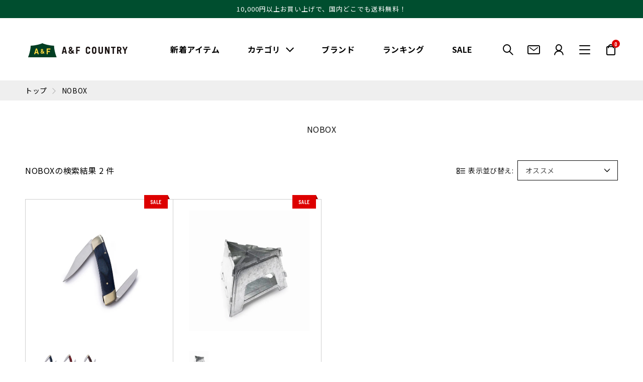

--- FILE ---
content_type: text/html; charset=utf-8
request_url: https://aandfstore.com/collections/100192
body_size: 87083
content:
<!doctype html>
<html class="no-js" lang="ja">
<head>
 
	<!-- Added by AVADA SEO Suite -->
	

	<!-- /Added by AVADA SEO Suite -->

<!-- Google Tag Manager -->
<script>(function(w,d,s,l,i){w[l]=w[l]||[];w[l].push({'gtm.start':
new Date().getTime(),event:'gtm.js'});var f=d.getElementsByTagName(s)[0],
j=d.createElement(s),dl=l!='dataLayer'?'&l='+l:'';j.async=true;j.src=
'https://www.googletagmanager.com/gtm.js?id='+i+dl;f.parentNode.insertBefore(j,f);
})(window,document,'script','dataLayer','GTM-W3D3BQ8');</script>
<!-- End Google Tag Manager -->
  
  <meta charset="utf-8">
  <meta http-equiv="X-UA-Compatible" content="IE=edge">
  <meta name="viewport" content="width=device-width,initial-scale=1">
  <meta name="theme-color" content="">
  <meta name="apple-itunes-app" content="app-id=1197425406">
  <link rel="canonical" href="https://aandfstore.com/collections/100192">
  <link rel="preconnect" href="https://cdn.shopify.com" crossorigin>
	
  <meta name="google-site-verification" content="4d97nKPJGX3ifZ4gArBEpyWM5JUFCaAPGYGcbUhDVbA" /> 


<link rel="icon" type="image/png" href="//aandfstore.com/cdn/shop/files/favicon.png?crop=center&height=32&v=1683008864&width=32"><link rel="preconnect" href="https://fonts.shopifycdn.com" crossorigin><title>
    NOBOX
 &ndash; aandfonlinestore</title>

  

  

<meta property="og:site_name" content="aandfonlinestore">
<meta property="og:url" content="https://aandfstore.com/collections/100192">
<meta property="og:title" content="NOBOX">
<meta property="og:type" content="website">
<meta property="og:description" content="1977年創業以来、日本のアウトドア業界を牽引してきたエイアンドエフ（A&amp;amp;F）の公式通販サイトです。MYSTERYRANCH（ミステリーランチ）など多くのアウトドアブランドを取り扱っています。"><meta name="twitter:site" content="@aandf_corp"><meta name="twitter:card" content="summary_large_image">
<meta name="twitter:title" content="NOBOX">
<meta name="twitter:description" content="1977年創業以来、日本のアウトドア業界を牽引してきたエイアンドエフ（A&amp;amp;F）の公式通販サイトです。MYSTERYRANCH（ミステリーランチ）など多くのアウトドアブランドを取り扱っています。">


  <script src="//aandfstore.com/cdn/shop/t/1/assets/global.js?v=149496944046504657681670549269" defer="defer"></script>
  <script>window.performance && window.performance.mark && window.performance.mark('shopify.content_for_header.start');</script><meta name="google-site-verification" content="4d97nKPJGX3ifZ4gArBEpyWM5JUFCaAPGYGcbUhDVbA">
<meta id="shopify-digital-wallet" name="shopify-digital-wallet" content="/68907663647/digital_wallets/dialog">
<link rel="alternate" type="application/atom+xml" title="Feed" href="/collections/100192.atom" />
<link rel="alternate" type="application/json+oembed" href="https://aandfstore.com/collections/100192.oembed">
<script async="async" src="/checkouts/internal/preloads.js?locale=ja-JP"></script>
<script id="shopify-features" type="application/json">{"accessToken":"bdf180c3bb106025815767a2cbb4ffc7","betas":["rich-media-storefront-analytics"],"domain":"aandfstore.com","predictiveSearch":false,"shopId":68907663647,"locale":"ja"}</script>
<script>var Shopify = Shopify || {};
Shopify.shop = "aandfonlinestore.myshopify.com";
Shopify.locale = "ja";
Shopify.currency = {"active":"JPY","rate":"1.0"};
Shopify.country = "JP";
Shopify.theme = {"name":"Dawn","id":139519754527,"schema_name":"Dawn","schema_version":"7.0.1","theme_store_id":887,"role":"main"};
Shopify.theme.handle = "null";
Shopify.theme.style = {"id":null,"handle":null};
Shopify.cdnHost = "aandfstore.com/cdn";
Shopify.routes = Shopify.routes || {};
Shopify.routes.root = "/";</script>
<script type="module">!function(o){(o.Shopify=o.Shopify||{}).modules=!0}(window);</script>
<script>!function(o){function n(){var o=[];function n(){o.push(Array.prototype.slice.apply(arguments))}return n.q=o,n}var t=o.Shopify=o.Shopify||{};t.loadFeatures=n(),t.autoloadFeatures=n()}(window);</script>
<script id="shop-js-analytics" type="application/json">{"pageType":"collection"}</script>
<script defer="defer" async type="module" src="//aandfstore.com/cdn/shopifycloud/shop-js/modules/v2/client.init-shop-cart-sync_CHE6QNUr.ja.esm.js"></script>
<script defer="defer" async type="module" src="//aandfstore.com/cdn/shopifycloud/shop-js/modules/v2/chunk.common_D98kRh4-.esm.js"></script>
<script defer="defer" async type="module" src="//aandfstore.com/cdn/shopifycloud/shop-js/modules/v2/chunk.modal_BNwoMci-.esm.js"></script>
<script type="module">
  await import("//aandfstore.com/cdn/shopifycloud/shop-js/modules/v2/client.init-shop-cart-sync_CHE6QNUr.ja.esm.js");
await import("//aandfstore.com/cdn/shopifycloud/shop-js/modules/v2/chunk.common_D98kRh4-.esm.js");
await import("//aandfstore.com/cdn/shopifycloud/shop-js/modules/v2/chunk.modal_BNwoMci-.esm.js");

  window.Shopify.SignInWithShop?.initShopCartSync?.({"fedCMEnabled":true,"windoidEnabled":true});

</script>
<script>(function() {
  var isLoaded = false;
  function asyncLoad() {
    if (isLoaded) return;
    isLoaded = true;
    var urls = ["\/\/swymv3pro-01.azureedge.net\/code\/swym-shopify.js?shop=aandfonlinestore.myshopify.com","https:\/\/dokopoi-js.s3.ap-northeast-1.amazonaws.com\/dokopoi-cart_v2.js?shop=aandfonlinestore.myshopify.com","https:\/\/dokopoi-js.s3.ap-northeast-1.amazonaws.com\/dokopoi-customer_v2.js?shop=aandfonlinestore.myshopify.com","https:\/\/dokopoi-js.s3.ap-northeast-1.amazonaws.com\/dokopoi-pointhistory_v2.js?shop=aandfonlinestore.myshopify.com","https:\/\/delivery-date-and-time-picker.amp.tokyo\/script_tags\/cart_attributes.js?shop=aandfonlinestore.myshopify.com","https:\/\/cdn.nfcube.com\/instafeed-1002f10f6e3fbfaed565e0651e9aed1f.js?shop=aandfonlinestore.myshopify.com","\/\/backinstock.useamp.com\/widget\/76344_1767159570.js?category=bis\u0026v=6\u0026shop=aandfonlinestore.myshopify.com"];
    for (var i = 0; i < urls.length; i++) {
      var s = document.createElement('script');
      s.type = 'text/javascript';
      s.async = true;
      s.src = urls[i];
      var x = document.getElementsByTagName('script')[0];
      x.parentNode.insertBefore(s, x);
    }
  };
  if(window.attachEvent) {
    window.attachEvent('onload', asyncLoad);
  } else {
    window.addEventListener('load', asyncLoad, false);
  }
})();</script>
<script id="__st">var __st={"a":68907663647,"offset":32400,"reqid":"1e69348c-1ad7-4084-8979-6aac8c150e34-1769605070","pageurl":"aandfstore.com\/collections\/100192","u":"ca89cc438e05","p":"collection","rtyp":"collection","rid":449390412063};</script>
<script>window.ShopifyPaypalV4VisibilityTracking = true;</script>
<script id="captcha-bootstrap">!function(){'use strict';const t='contact',e='account',n='new_comment',o=[[t,t],['blogs',n],['comments',n],[t,'customer']],c=[[e,'customer_login'],[e,'guest_login'],[e,'recover_customer_password'],[e,'create_customer']],r=t=>t.map((([t,e])=>`form[action*='/${t}']:not([data-nocaptcha='true']) input[name='form_type'][value='${e}']`)).join(','),a=t=>()=>t?[...document.querySelectorAll(t)].map((t=>t.form)):[];function s(){const t=[...o],e=r(t);return a(e)}const i='password',u='form_key',d=['recaptcha-v3-token','g-recaptcha-response','h-captcha-response',i],f=()=>{try{return window.sessionStorage}catch{return}},m='__shopify_v',_=t=>t.elements[u];function p(t,e,n=!1){try{const o=window.sessionStorage,c=JSON.parse(o.getItem(e)),{data:r}=function(t){const{data:e,action:n}=t;return t[m]||n?{data:e,action:n}:{data:t,action:n}}(c);for(const[e,n]of Object.entries(r))t.elements[e]&&(t.elements[e].value=n);n&&o.removeItem(e)}catch(o){console.error('form repopulation failed',{error:o})}}const l='form_type',E='cptcha';function T(t){t.dataset[E]=!0}const w=window,h=w.document,L='Shopify',v='ce_forms',y='captcha';let A=!1;((t,e)=>{const n=(g='f06e6c50-85a8-45c8-87d0-21a2b65856fe',I='https://cdn.shopify.com/shopifycloud/storefront-forms-hcaptcha/ce_storefront_forms_captcha_hcaptcha.v1.5.2.iife.js',D={infoText:'hCaptchaによる保護',privacyText:'プライバシー',termsText:'利用規約'},(t,e,n)=>{const o=w[L][v],c=o.bindForm;if(c)return c(t,g,e,D).then(n);var r;o.q.push([[t,g,e,D],n]),r=I,A||(h.body.append(Object.assign(h.createElement('script'),{id:'captcha-provider',async:!0,src:r})),A=!0)});var g,I,D;w[L]=w[L]||{},w[L][v]=w[L][v]||{},w[L][v].q=[],w[L][y]=w[L][y]||{},w[L][y].protect=function(t,e){n(t,void 0,e),T(t)},Object.freeze(w[L][y]),function(t,e,n,w,h,L){const[v,y,A,g]=function(t,e,n){const i=e?o:[],u=t?c:[],d=[...i,...u],f=r(d),m=r(i),_=r(d.filter((([t,e])=>n.includes(e))));return[a(f),a(m),a(_),s()]}(w,h,L),I=t=>{const e=t.target;return e instanceof HTMLFormElement?e:e&&e.form},D=t=>v().includes(t);t.addEventListener('submit',(t=>{const e=I(t);if(!e)return;const n=D(e)&&!e.dataset.hcaptchaBound&&!e.dataset.recaptchaBound,o=_(e),c=g().includes(e)&&(!o||!o.value);(n||c)&&t.preventDefault(),c&&!n&&(function(t){try{if(!f())return;!function(t){const e=f();if(!e)return;const n=_(t);if(!n)return;const o=n.value;o&&e.removeItem(o)}(t);const e=Array.from(Array(32),(()=>Math.random().toString(36)[2])).join('');!function(t,e){_(t)||t.append(Object.assign(document.createElement('input'),{type:'hidden',name:u})),t.elements[u].value=e}(t,e),function(t,e){const n=f();if(!n)return;const o=[...t.querySelectorAll(`input[type='${i}']`)].map((({name:t})=>t)),c=[...d,...o],r={};for(const[a,s]of new FormData(t).entries())c.includes(a)||(r[a]=s);n.setItem(e,JSON.stringify({[m]:1,action:t.action,data:r}))}(t,e)}catch(e){console.error('failed to persist form',e)}}(e),e.submit())}));const S=(t,e)=>{t&&!t.dataset[E]&&(n(t,e.some((e=>e===t))),T(t))};for(const o of['focusin','change'])t.addEventListener(o,(t=>{const e=I(t);D(e)&&S(e,y())}));const B=e.get('form_key'),M=e.get(l),P=B&&M;t.addEventListener('DOMContentLoaded',(()=>{const t=y();if(P)for(const e of t)e.elements[l].value===M&&p(e,B);[...new Set([...A(),...v().filter((t=>'true'===t.dataset.shopifyCaptcha))])].forEach((e=>S(e,t)))}))}(h,new URLSearchParams(w.location.search),n,t,e,['guest_login'])})(!1,!0)}();</script>
<script integrity="sha256-4kQ18oKyAcykRKYeNunJcIwy7WH5gtpwJnB7kiuLZ1E=" data-source-attribution="shopify.loadfeatures" defer="defer" src="//aandfstore.com/cdn/shopifycloud/storefront/assets/storefront/load_feature-a0a9edcb.js" crossorigin="anonymous"></script>
<script data-source-attribution="shopify.dynamic_checkout.dynamic.init">var Shopify=Shopify||{};Shopify.PaymentButton=Shopify.PaymentButton||{isStorefrontPortableWallets:!0,init:function(){window.Shopify.PaymentButton.init=function(){};var t=document.createElement("script");t.src="https://aandfstore.com/cdn/shopifycloud/portable-wallets/latest/portable-wallets.ja.js",t.type="module",document.head.appendChild(t)}};
</script>
<script data-source-attribution="shopify.dynamic_checkout.buyer_consent">
  function portableWalletsHideBuyerConsent(e){var t=document.getElementById("shopify-buyer-consent"),n=document.getElementById("shopify-subscription-policy-button");t&&n&&(t.classList.add("hidden"),t.setAttribute("aria-hidden","true"),n.removeEventListener("click",e))}function portableWalletsShowBuyerConsent(e){var t=document.getElementById("shopify-buyer-consent"),n=document.getElementById("shopify-subscription-policy-button");t&&n&&(t.classList.remove("hidden"),t.removeAttribute("aria-hidden"),n.addEventListener("click",e))}window.Shopify?.PaymentButton&&(window.Shopify.PaymentButton.hideBuyerConsent=portableWalletsHideBuyerConsent,window.Shopify.PaymentButton.showBuyerConsent=portableWalletsShowBuyerConsent);
</script>
<script data-source-attribution="shopify.dynamic_checkout.cart.bootstrap">document.addEventListener("DOMContentLoaded",(function(){function t(){return document.querySelector("shopify-accelerated-checkout-cart, shopify-accelerated-checkout")}if(t())Shopify.PaymentButton.init();else{new MutationObserver((function(e,n){t()&&(Shopify.PaymentButton.init(),n.disconnect())})).observe(document.body,{childList:!0,subtree:!0})}}));
</script>
<script id="sections-script" data-sections="header" defer="defer" src="//aandfstore.com/cdn/shop/t/1/compiled_assets/scripts.js?v=36875"></script>
<script>window.performance && window.performance.mark && window.performance.mark('shopify.content_for_header.end');</script>


  <style data-shopify>
    

    :root {
      
      --font-body-family: 'Noto Sans JP', 'Hiragino Kaku Gothic ProN', 'ヒラギノ角ゴ ProN W3', 'Meiryo', 'メイリオ', 'ＭＳ Ｐゴシック', 'MS P Gothic', Osaka, Arial, Helvetica, Verdana, sans-serif;
      --font-body-style: normal;
      --font-body-weight: 400;
      --font-body-weight-bold: 700;

      
      --font-heading-family: 'Noto Sans JP', 'Hiragino Kaku Gothic ProN', 'ヒラギノ角ゴ ProN W3', 'Meiryo', 'メイリオ', 'ＭＳ Ｐゴシック', 'MS P Gothic', Osaka, Arial, Helvetica, Verdana, sans-serif;
      --font-heading-style: normal;
      --font-heading-weight: 400;

      --font-body-scale: 1.0;
      --font-heading-scale: 1.0;

      --color-base-text: 18, 18, 18;
      --color-shadow: 18, 18, 18;
      --color-base-background-1: 255, 255, 255;
      --color-base-background-2: 243, 243, 243;
      --color-base-solid-button-labels: 255, 255, 255;
      --color-base-outline-button-labels: 18, 18, 18;
      --color-base-accent-1: 18, 18, 18;
      --color-base-accent-2: 51, 79, 180;
      --payment-terms-background-color: #ffffff;

      --gradient-base-background-1: #ffffff;
      --gradient-base-background-2: #f3f3f3;
      --gradient-base-accent-1: #121212;
      --gradient-base-accent-2: #334fb4;

      --media-padding: px;
      --media-border-opacity: 0.05;
      --media-border-width: 1px;
      --media-radius: 0px;
      --media-shadow-opacity: 0.0;
      --media-shadow-horizontal-offset: 0px;
      --media-shadow-vertical-offset: 4px;
      --media-shadow-blur-radius: 5px;
      --media-shadow-visible: 0;

      --page-width: 128.5rem;
      --page-width-margin: 0rem;

      --product-card-image-padding: 0.0rem;
      --product-card-corner-radius: 0.0rem;
      --product-card-text-alignment: left;
      --product-card-border-width: 0.0rem;
      --product-card-border-opacity: 0.1;
      --product-card-shadow-opacity: 0.0;
      --product-card-shadow-visible: 0;
      --product-card-shadow-horizontal-offset: 0.0rem;
      --product-card-shadow-vertical-offset: 0.4rem;
      --product-card-shadow-blur-radius: 0.5rem;

      --collection-card-image-padding: 0.0rem;
      --collection-card-corner-radius: 0.0rem;
      --collection-card-text-alignment: left;
      --collection-card-border-width: 0.0rem;
      --collection-card-border-opacity: 0.1;
      --collection-card-shadow-opacity: 0.0;
      --collection-card-shadow-visible: 0;
      --collection-card-shadow-horizontal-offset: 0.0rem;
      --collection-card-shadow-vertical-offset: 0.4rem;
      --collection-card-shadow-blur-radius: 0.5rem;

      --blog-card-image-padding: 0.0rem;
      --blog-card-corner-radius: 0.0rem;
      --blog-card-text-alignment: left;
      --blog-card-border-width: 0.0rem;
      --blog-card-border-opacity: 0.1;
      --blog-card-shadow-opacity: 0.0;
      --blog-card-shadow-visible: 0;
      --blog-card-shadow-horizontal-offset: 0.0rem;
      --blog-card-shadow-vertical-offset: 0.4rem;
      --blog-card-shadow-blur-radius: 0.5rem;

      --badge-corner-radius: 4.0rem;

      --popup-border-width: 1px;
      --popup-border-opacity: 0.1;
      --popup-corner-radius: 0px;
      --popup-shadow-opacity: 0.0;
      --popup-shadow-horizontal-offset: 0px;
      --popup-shadow-vertical-offset: 4px;
      --popup-shadow-blur-radius: 5px;

      --drawer-border-width: 1px;
      --drawer-border-opacity: 0.1;
      --drawer-shadow-opacity: 0.0;
      --drawer-shadow-horizontal-offset: 0px;
      --drawer-shadow-vertical-offset: 4px;
      --drawer-shadow-blur-radius: 5px;

      --spacing-sections-desktop: 0px;
      --spacing-sections-mobile: 0px;

      --grid-desktop-vertical-spacing: 8px;
      --grid-desktop-horizontal-spacing: 8px;
      --grid-mobile-vertical-spacing: 4px;
      --grid-mobile-horizontal-spacing: 4px;

      --text-boxes-border-opacity: 0.1;
      --text-boxes-border-width: 0px;
      --text-boxes-radius: 0px;
      --text-boxes-shadow-opacity: 0.0;
      --text-boxes-shadow-visible: 0;
      --text-boxes-shadow-horizontal-offset: 0px;
      --text-boxes-shadow-vertical-offset: 4px;
      --text-boxes-shadow-blur-radius: 5px;

      --buttons-radius: 0px;
      --buttons-radius-outset: 0px;
      --buttons-border-width: 1px;
      --buttons-border-opacity: 1.0;
      --buttons-shadow-opacity: 0.0;
      --buttons-shadow-visible: 0;
      --buttons-shadow-horizontal-offset: 0px;
      --buttons-shadow-vertical-offset: 4px;
      --buttons-shadow-blur-radius: 5px;
      --buttons-border-offset: 0px;

      --inputs-radius: 0px;
      --inputs-border-width: 1px;
      --inputs-border-opacity: 0.55;
      --inputs-shadow-opacity: 0.0;
      --inputs-shadow-horizontal-offset: 0px;
      --inputs-margin-offset: 0px;
      --inputs-shadow-vertical-offset: 4px;
      --inputs-shadow-blur-radius: 5px;
      --inputs-radius-outset: 0px;

      --variant-pills-radius: 40px;
      --variant-pills-border-width: 1px;
      --variant-pills-border-opacity: 0.55;
      --variant-pills-shadow-opacity: 0.0;
      --variant-pills-shadow-horizontal-offset: 0px;
      --variant-pills-shadow-vertical-offset: 4px;
      --variant-pills-shadow-blur-radius: 5px;
    }

    *,
    *::before,
    *::after {
      box-sizing: inherit;
    }

    html {
      box-sizing: border-box;
      font-size: calc(var(--font-body-scale) * 62.5%);
      height: 100%;
    }

    body {
      display: grid;
      grid-template-rows: auto auto 1fr auto;
      grid-template-columns: 100%;
      min-height: 100%;
      margin: 0;
      font-size: 1.5rem;
      letter-spacing: 0.06rem;
      line-height: calc(1 + 0.8 / var(--font-body-scale));
      font-family: var(--font-body-family);
      font-style: var(--font-body-style);
      font-weight: var(--font-body-weight);
    }

    @media screen and (min-width: 750px) {
      body {
        font-size: 1.6rem;
      }
    }
  </style>

  <link rel="preconnect" href="https://fonts.googleapis.com">
  <link rel="preconnect" href="https://fonts.gstatic.com" crossorigin>
  <link href="https://fonts.googleapis.com/css2?family=Barlow+Condensed:wght@600&family=Barlow+Semi+Condensed:wght@500&family=Noto+Sans+JP:wght@400;700&display=swap" rel="stylesheet">
  <link href="//aandfstore.com/cdn/shop/t/1/assets/base.css?v=127014929338659558111766049556" rel="stylesheet" type="text/css" media="all" />

  
<link rel="stylesheet" href="//aandfstore.com/cdn/shop/t/1/assets/component-predictive-search.css?v=44690392548046377501702549536" media="print" onload="this.media='all'"><script>document.documentElement.className = document.documentElement.className.replace('no-js', 'js');
  if (Shopify.designMode) {
    document.documentElement.classList.add('shopify-design-mode');
  }
  </script>

  <script src="https://cdn.paidy.com/promotional-messaging/general/paidy-upsell-widget.js" defer="defer"></script>
  <script type="text/javascript" async src="https://assets.loopclub.io/recommendations/storefront/js/personalized-recommendations-v1.js?shop=aandfonlinestore.myshopify.com"></script>

  























  <div class="evm-wiser-popup-mainsection"></div>	



<!-- BEGIN app block: shopify://apps/judge-me-reviews/blocks/judgeme_core/61ccd3b1-a9f2-4160-9fe9-4fec8413e5d8 --><!-- Start of Judge.me Core -->






<link rel="dns-prefetch" href="https://cdnwidget.judge.me">
<link rel="dns-prefetch" href="https://cdn.judge.me">
<link rel="dns-prefetch" href="https://cdn1.judge.me">
<link rel="dns-prefetch" href="https://api.judge.me">

<script data-cfasync='false' class='jdgm-settings-script'>window.jdgmSettings={"pagination":5,"disable_web_reviews":false,"badge_no_review_text":"レビューなし","badge_n_reviews_text":"{{ n }}件のレビュー","hide_badge_preview_if_no_reviews":false,"badge_hide_text":false,"enforce_center_preview_badge":false,"widget_title":"カスタマーレビュー","widget_open_form_text":"レビューを書く","widget_close_form_text":"レビューをキャンセル","widget_refresh_page_text":"ページを更新","widget_summary_text":"{{ number_of_reviews }}件のレビューに基づく","widget_no_review_text":"最初のレビューを書きましょう","widget_name_field_text":"表示名","widget_verified_name_field_text":"認証された名前（公開）","widget_name_placeholder_text":"表示名","widget_required_field_error_text":"このフィールドは必須です。","widget_email_field_text":"メールアドレス","widget_verified_email_field_text":"認証されたメール（非公開、編集不可）","widget_email_placeholder_text":"あなたのメールアドレス（非公開）","widget_email_field_error_text":"有効なメールアドレスを入力してください。","widget_rating_field_text":"評価","widget_review_title_field_text":"レビュータイトル","widget_review_title_placeholder_text":"レビューにタイトルをつける","widget_review_body_field_text":"レビュー内容","widget_review_body_placeholder_text":"ここに書き始めてください...","widget_pictures_field_text":"写真/動画（任意）","widget_submit_review_text":"レビューを送信","widget_submit_verified_review_text":"認証済みレビューを送信","widget_submit_success_msg_with_auto_publish":"ありがとうございます！数分後にページを更新して、あなたのレビューを確認してください。\u003ca href='https://judge.me/login' target='_blank' rel='nofollow noopener'\u003eJudge.me\u003c/a\u003eにログインすることで、レビューの削除や編集ができます。","widget_submit_success_msg_no_auto_publish":"ありがとうございます！あなたのレビューはショップ管理者の承認を得た後に公開されます。\u003ca href='https://judge.me/login' target='_blank' rel='nofollow noopener'\u003eJudge.me\u003c/a\u003eにログインすることで、レビューの削除や編集ができます。","widget_show_default_reviews_out_of_total_text":"{{ n_reviews }}件のレビューのうち{{ n_reviews_shown }}件を表示しています。","widget_show_all_link_text":"すべて表示","widget_show_less_link_text":"表示を減らす","widget_author_said_text":"{{ reviewer_name }}の言葉：","widget_days_text":"{{ n }}日前","widget_weeks_text":"{{ n }}週間前","widget_months_text":"{{ n }}ヶ月前","widget_years_text":"{{ n }}年前","widget_yesterday_text":"昨日","widget_today_text":"今日","widget_replied_text":"\u003e\u003e {{ shop_name }}の返信：","widget_read_more_text":"続きを読む","widget_reviewer_name_as_initial":"","widget_rating_filter_color":"","widget_rating_filter_see_all_text":"すべてのレビューを見る","widget_sorting_most_recent_text":"最新順","widget_sorting_highest_rating_text":"最高評価順","widget_sorting_lowest_rating_text":"最低評価順","widget_sorting_with_pictures_text":"写真付きのみ","widget_sorting_most_helpful_text":"最も役立つ順","widget_open_question_form_text":"質問する","widget_reviews_subtab_text":"レビュー","widget_questions_subtab_text":"質問","widget_question_label_text":"質問","widget_answer_label_text":"回答","widget_question_placeholder_text":"ここに質問を書いてください","widget_submit_question_text":"質問を送信","widget_question_submit_success_text":"ご質問ありがとうございます！回答があり次第ご連絡いたします。","verified_badge_text":"認証済み","verified_badge_bg_color":"","verified_badge_text_color":"","verified_badge_placement":"left-of-reviewer-name","widget_review_max_height":"","widget_hide_border":false,"widget_social_share":false,"widget_thumb":false,"widget_review_location_show":false,"widget_location_format":"country_iso_code","all_reviews_include_out_of_store_products":true,"all_reviews_out_of_store_text":"（ストア外）","all_reviews_pagination":100,"all_reviews_product_name_prefix_text":"について","enable_review_pictures":true,"enable_question_anwser":false,"widget_theme":"","review_date_format":"mm/dd/yyyy","default_sort_method":"most-recent","widget_product_reviews_subtab_text":"製品レビュー","widget_shop_reviews_subtab_text":"ショップレビュー","widget_other_products_reviews_text":"他の製品のレビュー","widget_store_reviews_subtab_text":"ショップレビュー","widget_no_store_reviews_text":"この店舗はまだレビューを受け取っていません","widget_web_restriction_product_reviews_text":"この製品に対するレビューはまだありません","widget_no_items_text":"アイテムが見つかりません","widget_show_more_text":"もっと見る","widget_write_a_store_review_text":"ストアレビューを書く","widget_other_languages_heading":"他の言語のレビュー","widget_translate_review_text":"レビューを{{ language }}に翻訳","widget_translating_review_text":"翻訳中...","widget_show_original_translation_text":"原文を表示 ({{ language }})","widget_translate_review_failed_text":"レビューを翻訳できませんでした。","widget_translate_review_retry_text":"再試行","widget_translate_review_try_again_later_text":"後でもう一度お試しください","show_product_url_for_grouped_product":false,"widget_sorting_pictures_first_text":"写真を最初に","show_pictures_on_all_rev_page_mobile":false,"show_pictures_on_all_rev_page_desktop":false,"floating_tab_hide_mobile_install_preference":false,"floating_tab_button_name":"★ レビュー","floating_tab_title":"お客様の声","floating_tab_button_color":"","floating_tab_button_background_color":"","floating_tab_url":"","floating_tab_url_enabled":false,"floating_tab_tab_style":"text","all_reviews_text_badge_text":"お客様は当店を{{ shop.metafields.judgeme.all_reviews_count }}件のレビューに基づいて{{ shop.metafields.judgeme.all_reviews_rating | round: 1 }}/5と評価しています。","all_reviews_text_badge_text_branded_style":"{{ shop.metafields.judgeme.all_reviews_count }}件のレビューに基づいて5つ星中{{ shop.metafields.judgeme.all_reviews_rating | round: 1 }}つ星","is_all_reviews_text_badge_a_link":false,"show_stars_for_all_reviews_text_badge":false,"all_reviews_text_badge_url":"","all_reviews_text_style":"branded","all_reviews_text_color_style":"judgeme_brand_color","all_reviews_text_color":"#108474","all_reviews_text_show_jm_brand":true,"featured_carousel_show_header":true,"featured_carousel_title":"お客様の声","testimonials_carousel_title":"お客様の声","videos_carousel_title":"お客様の声","cards_carousel_title":"お客様の声","featured_carousel_count_text":"{{ n }}件のレビューから","featured_carousel_add_link_to_all_reviews_page":false,"featured_carousel_url":"","featured_carousel_show_images":true,"featured_carousel_autoslide_interval":5,"featured_carousel_arrows_on_the_sides":false,"featured_carousel_height":250,"featured_carousel_width":80,"featured_carousel_image_size":0,"featured_carousel_image_height":250,"featured_carousel_arrow_color":"#eeeeee","verified_count_badge_style":"branded","verified_count_badge_orientation":"horizontal","verified_count_badge_color_style":"judgeme_brand_color","verified_count_badge_color":"#108474","is_verified_count_badge_a_link":false,"verified_count_badge_url":"","verified_count_badge_show_jm_brand":true,"widget_rating_preset_default":5,"widget_first_sub_tab":"product-reviews","widget_show_histogram":false,"widget_histogram_use_custom_color":false,"widget_pagination_use_custom_color":false,"widget_star_use_custom_color":false,"widget_verified_badge_use_custom_color":false,"widget_write_review_use_custom_color":false,"picture_reminder_submit_button":"Upload Pictures","enable_review_videos":false,"mute_video_by_default":false,"widget_sorting_videos_first_text":"動画を最初に","widget_review_pending_text":"保留中","featured_carousel_items_for_large_screen":3,"social_share_options_order":"Facebook,Twitter","remove_microdata_snippet":false,"disable_json_ld":false,"enable_json_ld_products":false,"preview_badge_show_question_text":false,"preview_badge_no_question_text":"質問なし","preview_badge_n_question_text":"{{ number_of_questions }}件の質問","qa_badge_show_icon":false,"qa_badge_position":"same-row","remove_judgeme_branding":false,"widget_add_search_bar":false,"widget_search_bar_placeholder":"検索","widget_sorting_verified_only_text":"認証済みのみ","featured_carousel_theme":"default","featured_carousel_show_rating":true,"featured_carousel_show_title":true,"featured_carousel_show_body":true,"featured_carousel_show_date":false,"featured_carousel_show_reviewer":true,"featured_carousel_show_product":false,"featured_carousel_header_background_color":"#108474","featured_carousel_header_text_color":"#ffffff","featured_carousel_name_product_separator":"reviewed","featured_carousel_full_star_background":"#108474","featured_carousel_empty_star_background":"#dadada","featured_carousel_vertical_theme_background":"#f9fafb","featured_carousel_verified_badge_enable":true,"featured_carousel_verified_badge_color":"#108474","featured_carousel_border_style":"round","featured_carousel_review_line_length_limit":3,"featured_carousel_more_reviews_button_text":"さらにレビューを読む","featured_carousel_view_product_button_text":"製品を見る","all_reviews_page_load_reviews_on":"scroll","all_reviews_page_load_more_text":"さらにレビューを読み込む","disable_fb_tab_reviews":false,"enable_ajax_cdn_cache":false,"widget_advanced_speed_features":5,"widget_public_name_text":"のように公開表示","default_reviewer_name":"John Smith","default_reviewer_name_has_non_latin":true,"widget_reviewer_anonymous":"匿名","medals_widget_title":"Judge.me レビューメダル","medals_widget_background_color":"#f9fafb","medals_widget_position":"footer_all_pages","medals_widget_border_color":"#f9fafb","medals_widget_verified_text_position":"left","medals_widget_use_monochromatic_version":false,"medals_widget_elements_color":"#108474","show_reviewer_avatar":true,"widget_invalid_yt_video_url_error_text":"YouTubeビデオURLではありません","widget_max_length_field_error_text":"{0}文字以内で入力してください。","widget_show_country_flag":false,"widget_show_collected_via_shop_app":true,"widget_verified_by_shop_badge_style":"light","widget_verified_by_shop_text":"ショップによって認証","widget_show_photo_gallery":false,"widget_load_with_code_splitting":true,"widget_ugc_install_preference":false,"widget_ugc_title":"私たちが作り、あなたが共有","widget_ugc_subtitle":"タグ付けすると、あなたの写真が私たちのページで特集されます","widget_ugc_arrows_color":"#ffffff","widget_ugc_primary_button_text":"今すぐ購入","widget_ugc_primary_button_background_color":"#108474","widget_ugc_primary_button_text_color":"#ffffff","widget_ugc_primary_button_border_width":"0","widget_ugc_primary_button_border_style":"none","widget_ugc_primary_button_border_color":"#108474","widget_ugc_primary_button_border_radius":"25","widget_ugc_secondary_button_text":"さらに読み込む","widget_ugc_secondary_button_background_color":"#ffffff","widget_ugc_secondary_button_text_color":"#108474","widget_ugc_secondary_button_border_width":"2","widget_ugc_secondary_button_border_style":"solid","widget_ugc_secondary_button_border_color":"#108474","widget_ugc_secondary_button_border_radius":"25","widget_ugc_reviews_button_text":"レビューを見る","widget_ugc_reviews_button_background_color":"#ffffff","widget_ugc_reviews_button_text_color":"#108474","widget_ugc_reviews_button_border_width":"2","widget_ugc_reviews_button_border_style":"solid","widget_ugc_reviews_button_border_color":"#108474","widget_ugc_reviews_button_border_radius":"25","widget_ugc_reviews_button_link_to":"judgeme-reviews-page","widget_ugc_show_post_date":true,"widget_ugc_max_width":"800","widget_rating_metafield_value_type":true,"widget_primary_color":"#108474","widget_enable_secondary_color":false,"widget_secondary_color":"#edf5f5","widget_summary_average_rating_text":"5つ星中{{ average_rating }}つ星","widget_media_grid_title":"お客様の写真と動画","widget_media_grid_see_more_text":"もっと見る","widget_round_style":false,"widget_show_product_medals":true,"widget_verified_by_judgeme_text":"Judge.meによって認証","widget_show_store_medals":true,"widget_verified_by_judgeme_text_in_store_medals":"Judge.meによって認証","widget_media_field_exceed_quantity_message":"申し訳ありませんが、1つのレビューにつき{{ max_media }}つまでしか受け付けられません。","widget_media_field_exceed_limit_message":"{{ file_name }}が大きすぎます。{{ size_limit }}MB未満の{{ media_type }}を選択してください。","widget_review_submitted_text":"レビューが送信されました！","widget_question_submitted_text":"質問が送信されました！","widget_close_form_text_question":"キャンセル","widget_write_your_answer_here_text":"ここに回答を書いてください","widget_enabled_branded_link":true,"widget_show_collected_by_judgeme":true,"widget_reviewer_name_color":"","widget_write_review_text_color":"","widget_write_review_bg_color":"","widget_collected_by_judgeme_text":"Judge.meによって収集","widget_pagination_type":"standard","widget_load_more_text":"さらに読み込む","widget_load_more_color":"#108474","widget_full_review_text":"完全なレビュー","widget_read_more_reviews_text":"さらにレビューを読む","widget_read_questions_text":"質問を読む","widget_questions_and_answers_text":"質問と回答","widget_verified_by_text":"認証元","widget_verified_text":"認証済み","widget_number_of_reviews_text":"{{ number_of_reviews }}件のレビュー","widget_back_button_text":"戻る","widget_next_button_text":"次へ","widget_custom_forms_filter_button":"フィルター","custom_forms_style":"horizontal","widget_show_review_information":false,"how_reviews_are_collected":"レビューの収集方法は？","widget_show_review_keywords":false,"widget_gdpr_statement":"あなたのデータの使用方法：あなたが残したレビューについてのみ、必要な場合にのみご連絡いたします。レビューを送信することで、Judge.meの\u003ca href='https://judge.me/terms' target='_blank' rel='nofollow noopener'\u003e利用規約\u003c/a\u003e、\u003ca href='https://judge.me/privacy' target='_blank' rel='nofollow noopener'\u003eプライバシーポリシー\u003c/a\u003e、\u003ca href='https://judge.me/content-policy' target='_blank' rel='nofollow noopener'\u003eコンテンツポリシー\u003c/a\u003eに同意したことになります。","widget_multilingual_sorting_enabled":false,"widget_translate_review_content_enabled":false,"widget_translate_review_content_method":"manual","popup_widget_review_selection":"automatically_with_pictures","popup_widget_round_border_style":true,"popup_widget_show_title":true,"popup_widget_show_body":true,"popup_widget_show_reviewer":false,"popup_widget_show_product":true,"popup_widget_show_pictures":true,"popup_widget_use_review_picture":true,"popup_widget_show_on_home_page":true,"popup_widget_show_on_product_page":true,"popup_widget_show_on_collection_page":true,"popup_widget_show_on_cart_page":true,"popup_widget_position":"bottom_left","popup_widget_first_review_delay":5,"popup_widget_duration":5,"popup_widget_interval":5,"popup_widget_review_count":5,"popup_widget_hide_on_mobile":true,"review_snippet_widget_round_border_style":true,"review_snippet_widget_card_color":"#FFFFFF","review_snippet_widget_slider_arrows_background_color":"#FFFFFF","review_snippet_widget_slider_arrows_color":"#000000","review_snippet_widget_star_color":"#108474","show_product_variant":false,"all_reviews_product_variant_label_text":"バリエーション: ","widget_show_verified_branding":true,"widget_ai_summary_title":"お客様の声","widget_ai_summary_disclaimer":"最近のカスタマーレビューに基づくAI搭載レビュー要約","widget_show_ai_summary":false,"widget_show_ai_summary_bg":false,"widget_show_review_title_input":true,"redirect_reviewers_invited_via_email":"review_widget","request_store_review_after_product_review":false,"request_review_other_products_in_order":false,"review_form_color_scheme":"default","review_form_corner_style":"square","review_form_star_color":{},"review_form_text_color":"#333333","review_form_background_color":"#ffffff","review_form_field_background_color":"#fafafa","review_form_button_color":{},"review_form_button_text_color":"#ffffff","review_form_modal_overlay_color":"#000000","review_content_screen_title_text":"この製品をどのように評価しますか？","review_content_introduction_text":"あなたの体験について少し共有していただけると嬉しいです。","store_review_form_title_text":"このストアをどのように評価しますか？","store_review_form_introduction_text":"あなたの体験について少し共有していただけると嬉しいです。","show_review_guidance_text":true,"one_star_review_guidance_text":"悪い","five_star_review_guidance_text":"素晴らしい","customer_information_screen_title_text":"あなたについて","customer_information_introduction_text":"あなたについてもっと教えてください。","custom_questions_screen_title_text":"あなたの体験について詳しく","custom_questions_introduction_text":"あなたの体験についてより詳しく理解するための質問がいくつかあります。","review_submitted_screen_title_text":"レビューありがとうございます！","review_submitted_screen_thank_you_text":"現在処理中です。まもなくストアに表示されます。","review_submitted_screen_email_verification_text":"今送信したリンクをクリックしてメールアドレスを確認してください。これにより、レビューの信頼性を保つことができます。","review_submitted_request_store_review_text":"私たちとのお買い物体験を共有していただけませんか？","review_submitted_review_other_products_text":"これらの商品をレビューしていただけませんか？","store_review_screen_title_text":"あなたの購入体験を共有しますか？","store_review_introduction_text":"あなたのフィードバックを重視し、改善に活用します。あなたの思いや提案を共有してください。","reviewer_media_screen_title_picture_text":"写真を共有","reviewer_media_introduction_picture_text":"レビューを裏付ける写真をアップロードしてください。","reviewer_media_screen_title_video_text":"ビデオを共有","reviewer_media_introduction_video_text":"レビューを裏付けるビデオをアップロードしてください。","reviewer_media_screen_title_picture_or_video_text":"写真またはビデオを共有","reviewer_media_introduction_picture_or_video_text":"レビューを裏付ける写真またはビデオをアップロードしてください。","reviewer_media_youtube_url_text":"ここにYoutubeのURLを貼り付けてください","advanced_settings_next_step_button_text":"次へ","advanced_settings_close_review_button_text":"閉じる","modal_write_review_flow":false,"write_review_flow_required_text":"必須","write_review_flow_privacy_message_text":"個人情報を厳守します。","write_review_flow_anonymous_text":"匿名レビュー","write_review_flow_visibility_text":"これは他のお客様には表示されません。","write_review_flow_multiple_selection_help_text":"お好きなだけ選択してください","write_review_flow_single_selection_help_text":"一つのオプションを選択してください","write_review_flow_required_field_error_text":"この項目は必須です","write_review_flow_invalid_email_error_text":"有効なメールアドレスを入力してください","write_review_flow_max_length_error_text":"最大{{ max_length }}文字。","write_review_flow_media_upload_text":"\u003cb\u003eクリックしてアップロード\u003c/b\u003eまたはドラッグ\u0026ドロップ","write_review_flow_gdpr_statement":"必要な場合にのみ、あなたのレビューについてご連絡いたします。レビューを送信することで、当社の\u003ca href='https://judge.me/terms' target='_blank' rel='nofollow noopener'\u003e利用規約\u003c/a\u003eおよび\u003ca href='https://judge.me/privacy' target='_blank' rel='nofollow noopener'\u003eプライバシーポリシー\u003c/a\u003eに同意したものとみなされます。","rating_only_reviews_enabled":false,"show_negative_reviews_help_screen":false,"new_review_flow_help_screen_rating_threshold":3,"negative_review_resolution_screen_title_text":"もっと教えてください","negative_review_resolution_text":"お客様の体験は私たちにとって重要です。ご購入に問題がございましたら、私たちがサポートいたします。お気軽にお問い合わせください。状況を改善する機会をいただければ幸いです。","negative_review_resolution_button_text":"お問い合わせ","negative_review_resolution_proceed_with_review_text":"レビューを残す","negative_review_resolution_subject":"{{ shop_name }}での購入に関する問題。{{ order_name }}","preview_badge_collection_page_install_status":false,"widget_review_custom_css":"","preview_badge_custom_css":"","preview_badge_stars_count":"5-stars","featured_carousel_custom_css":"","floating_tab_custom_css":"","all_reviews_widget_custom_css":"","medals_widget_custom_css":"","verified_badge_custom_css":"","all_reviews_text_custom_css":"","transparency_badges_collected_via_store_invite":false,"transparency_badges_from_another_provider":false,"transparency_badges_collected_from_store_visitor":false,"transparency_badges_collected_by_verified_review_provider":false,"transparency_badges_earned_reward":false,"transparency_badges_collected_via_store_invite_text":"ストア招待によるレビュー収集","transparency_badges_from_another_provider_text":"他のプロバイダーからのレビュー収集","transparency_badges_collected_from_store_visitor_text":"ストア訪問者からのレビュー収集","transparency_badges_written_in_google_text":"Googleで書かれたレビュー","transparency_badges_written_in_etsy_text":"Etsyで書かれたレビュー","transparency_badges_written_in_shop_app_text":"Shop Appで書かれたレビュー","transparency_badges_earned_reward_text":"将来の購入に対する報酬を獲得したレビュー","product_review_widget_per_page":10,"widget_store_review_label_text":"ストアレビュー","checkout_comment_extension_title_on_product_page":"Customer Comments","checkout_comment_extension_num_latest_comment_show":5,"checkout_comment_extension_format":"name_and_timestamp","checkout_comment_customer_name":"last_initial","checkout_comment_comment_notification":true,"preview_badge_collection_page_install_preference":false,"preview_badge_home_page_install_preference":false,"preview_badge_product_page_install_preference":false,"review_widget_install_preference":"","review_carousel_install_preference":false,"floating_reviews_tab_install_preference":"none","verified_reviews_count_badge_install_preference":false,"all_reviews_text_install_preference":false,"review_widget_best_location":false,"judgeme_medals_install_preference":false,"review_widget_revamp_enabled":false,"review_widget_qna_enabled":false,"review_widget_header_theme":"minimal","review_widget_widget_title_enabled":true,"review_widget_header_text_size":"medium","review_widget_header_text_weight":"regular","review_widget_average_rating_style":"compact","review_widget_bar_chart_enabled":true,"review_widget_bar_chart_type":"numbers","review_widget_bar_chart_style":"standard","review_widget_expanded_media_gallery_enabled":false,"review_widget_reviews_section_theme":"standard","review_widget_image_style":"thumbnails","review_widget_review_image_ratio":"square","review_widget_stars_size":"medium","review_widget_verified_badge":"standard_text","review_widget_review_title_text_size":"medium","review_widget_review_text_size":"medium","review_widget_review_text_length":"medium","review_widget_number_of_columns_desktop":3,"review_widget_carousel_transition_speed":5,"review_widget_custom_questions_answers_display":"always","review_widget_button_text_color":"#FFFFFF","review_widget_text_color":"#000000","review_widget_lighter_text_color":"#7B7B7B","review_widget_corner_styling":"soft","review_widget_review_word_singular":"レビュー","review_widget_review_word_plural":"レビュー","review_widget_voting_label":"役立つ？","review_widget_shop_reply_label":"{{ shop_name }}からの返信：","review_widget_filters_title":"フィルター","qna_widget_question_word_singular":"質問","qna_widget_question_word_plural":"質問","qna_widget_answer_reply_label":"{{ answerer_name }}からの返信：","qna_content_screen_title_text":"この商品について質問","qna_widget_question_required_field_error_text":"質問を入力してください。","qna_widget_flow_gdpr_statement":"必要な場合にのみ、あなたの質問についてご連絡いたします。質問を送信することで、当社の\u003ca href='https://judge.me/terms' target='_blank' rel='nofollow noopener'\u003e利用規約\u003c/a\u003eおよび\u003ca href='https://judge.me/privacy' target='_blank' rel='nofollow noopener'\u003eプライバシーポリシー\u003c/a\u003eに同意したものとみなされます。","qna_widget_question_submitted_text":"質問ありがとうございます！","qna_widget_close_form_text_question":"閉じる","qna_widget_question_submit_success_text":"あなたの質問に回答が届いたら、あなたにメールでお知らせします。","all_reviews_widget_v2025_enabled":false,"all_reviews_widget_v2025_header_theme":"default","all_reviews_widget_v2025_widget_title_enabled":true,"all_reviews_widget_v2025_header_text_size":"medium","all_reviews_widget_v2025_header_text_weight":"regular","all_reviews_widget_v2025_average_rating_style":"compact","all_reviews_widget_v2025_bar_chart_enabled":true,"all_reviews_widget_v2025_bar_chart_type":"numbers","all_reviews_widget_v2025_bar_chart_style":"standard","all_reviews_widget_v2025_expanded_media_gallery_enabled":false,"all_reviews_widget_v2025_show_store_medals":true,"all_reviews_widget_v2025_show_photo_gallery":true,"all_reviews_widget_v2025_show_review_keywords":false,"all_reviews_widget_v2025_show_ai_summary":false,"all_reviews_widget_v2025_show_ai_summary_bg":false,"all_reviews_widget_v2025_add_search_bar":false,"all_reviews_widget_v2025_default_sort_method":"most-recent","all_reviews_widget_v2025_reviews_per_page":10,"all_reviews_widget_v2025_reviews_section_theme":"default","all_reviews_widget_v2025_image_style":"thumbnails","all_reviews_widget_v2025_review_image_ratio":"square","all_reviews_widget_v2025_stars_size":"medium","all_reviews_widget_v2025_verified_badge":"bold_badge","all_reviews_widget_v2025_review_title_text_size":"medium","all_reviews_widget_v2025_review_text_size":"medium","all_reviews_widget_v2025_review_text_length":"medium","all_reviews_widget_v2025_number_of_columns_desktop":3,"all_reviews_widget_v2025_carousel_transition_speed":5,"all_reviews_widget_v2025_custom_questions_answers_display":"always","all_reviews_widget_v2025_show_product_variant":false,"all_reviews_widget_v2025_show_reviewer_avatar":true,"all_reviews_widget_v2025_reviewer_name_as_initial":"","all_reviews_widget_v2025_review_location_show":false,"all_reviews_widget_v2025_location_format":"","all_reviews_widget_v2025_show_country_flag":false,"all_reviews_widget_v2025_verified_by_shop_badge_style":"light","all_reviews_widget_v2025_social_share":false,"all_reviews_widget_v2025_social_share_options_order":"Facebook,Twitter,LinkedIn,Pinterest","all_reviews_widget_v2025_pagination_type":"standard","all_reviews_widget_v2025_button_text_color":"#FFFFFF","all_reviews_widget_v2025_text_color":"#000000","all_reviews_widget_v2025_lighter_text_color":"#7B7B7B","all_reviews_widget_v2025_corner_styling":"soft","all_reviews_widget_v2025_title":"カスタマーレビュー","all_reviews_widget_v2025_ai_summary_title":"お客様がこのストアについて言っていること","all_reviews_widget_v2025_no_review_text":"最初のレビューを書きましょう","platform":"shopify","branding_url":"https://app.judge.me/reviews","branding_text":"Powered by Judge.me","locale":"en","reply_name":"aandfonlinestore","widget_version":"3.0","footer":true,"autopublish":true,"review_dates":true,"enable_custom_form":false,"shop_locale":"ja","enable_multi_locales_translations":true,"show_review_title_input":true,"review_verification_email_status":"always","can_be_branded":false,"reply_name_text":"aandfonlinestore"};</script> <style class='jdgm-settings-style'>﻿.jdgm-xx{left:0}:root{--jdgm-primary-color: #108474;--jdgm-secondary-color: rgba(16,132,116,0.1);--jdgm-star-color: #108474;--jdgm-write-review-text-color: white;--jdgm-write-review-bg-color: #108474;--jdgm-paginate-color: #108474;--jdgm-border-radius: 0;--jdgm-reviewer-name-color: #108474}.jdgm-histogram__bar-content{background-color:#108474}.jdgm-rev[data-verified-buyer=true] .jdgm-rev__icon.jdgm-rev__icon:after,.jdgm-rev__buyer-badge.jdgm-rev__buyer-badge{color:white;background-color:#108474}.jdgm-review-widget--small .jdgm-gallery.jdgm-gallery .jdgm-gallery__thumbnail-link:nth-child(8) .jdgm-gallery__thumbnail-wrapper.jdgm-gallery__thumbnail-wrapper:before{content:"もっと見る"}@media only screen and (min-width: 768px){.jdgm-gallery.jdgm-gallery .jdgm-gallery__thumbnail-link:nth-child(8) .jdgm-gallery__thumbnail-wrapper.jdgm-gallery__thumbnail-wrapper:before{content:"もっと見る"}}.jdgm-author-all-initials{display:none !important}.jdgm-author-last-initial{display:none !important}.jdgm-rev-widg__title{visibility:hidden}.jdgm-rev-widg__summary-text{visibility:hidden}.jdgm-prev-badge__text{visibility:hidden}.jdgm-rev__prod-link-prefix:before{content:'について'}.jdgm-rev__variant-label:before{content:'バリエーション: '}.jdgm-rev__out-of-store-text:before{content:'（ストア外）'}@media only screen and (min-width: 768px){.jdgm-rev__pics .jdgm-rev_all-rev-page-picture-separator,.jdgm-rev__pics .jdgm-rev__product-picture{display:none}}@media only screen and (max-width: 768px){.jdgm-rev__pics .jdgm-rev_all-rev-page-picture-separator,.jdgm-rev__pics .jdgm-rev__product-picture{display:none}}.jdgm-preview-badge[data-template="product"]{display:none !important}.jdgm-preview-badge[data-template="collection"]{display:none !important}.jdgm-preview-badge[data-template="index"]{display:none !important}.jdgm-review-widget[data-from-snippet="true"]{display:none !important}.jdgm-verified-count-badget[data-from-snippet="true"]{display:none !important}.jdgm-carousel-wrapper[data-from-snippet="true"]{display:none !important}.jdgm-all-reviews-text[data-from-snippet="true"]{display:none !important}.jdgm-medals-section[data-from-snippet="true"]{display:none !important}.jdgm-ugc-media-wrapper[data-from-snippet="true"]{display:none !important}.jdgm-histogram{display:none !important}.jdgm-widget .jdgm-sort-dropdown-wrapper{margin-top:12px}.jdgm-rev__transparency-badge[data-badge-type="review_collected_via_store_invitation"]{display:none !important}.jdgm-rev__transparency-badge[data-badge-type="review_collected_from_another_provider"]{display:none !important}.jdgm-rev__transparency-badge[data-badge-type="review_collected_from_store_visitor"]{display:none !important}.jdgm-rev__transparency-badge[data-badge-type="review_written_in_etsy"]{display:none !important}.jdgm-rev__transparency-badge[data-badge-type="review_written_in_google_business"]{display:none !important}.jdgm-rev__transparency-badge[data-badge-type="review_written_in_shop_app"]{display:none !important}.jdgm-rev__transparency-badge[data-badge-type="review_earned_for_future_purchase"]{display:none !important}.jdgm-review-snippet-widget .jdgm-rev-snippet-widget__cards-container .jdgm-rev-snippet-card{border-radius:8px;background:#fff}.jdgm-review-snippet-widget .jdgm-rev-snippet-widget__cards-container .jdgm-rev-snippet-card__rev-rating .jdgm-star{color:#108474}.jdgm-review-snippet-widget .jdgm-rev-snippet-widget__prev-btn,.jdgm-review-snippet-widget .jdgm-rev-snippet-widget__next-btn{border-radius:50%;background:#fff}.jdgm-review-snippet-widget .jdgm-rev-snippet-widget__prev-btn>svg,.jdgm-review-snippet-widget .jdgm-rev-snippet-widget__next-btn>svg{fill:#000}.jdgm-full-rev-modal.rev-snippet-widget .jm-mfp-container .jm-mfp-content,.jdgm-full-rev-modal.rev-snippet-widget .jm-mfp-container .jdgm-full-rev__icon,.jdgm-full-rev-modal.rev-snippet-widget .jm-mfp-container .jdgm-full-rev__pic-img,.jdgm-full-rev-modal.rev-snippet-widget .jm-mfp-container .jdgm-full-rev__reply{border-radius:8px}.jdgm-full-rev-modal.rev-snippet-widget .jm-mfp-container .jdgm-full-rev[data-verified-buyer="true"] .jdgm-full-rev__icon::after{border-radius:8px}.jdgm-full-rev-modal.rev-snippet-widget .jm-mfp-container .jdgm-full-rev .jdgm-rev__buyer-badge{border-radius:calc( 8px / 2 )}.jdgm-full-rev-modal.rev-snippet-widget .jm-mfp-container .jdgm-full-rev .jdgm-full-rev__replier::before{content:'aandfonlinestore'}.jdgm-full-rev-modal.rev-snippet-widget .jm-mfp-container .jdgm-full-rev .jdgm-full-rev__product-button{border-radius:calc( 8px * 6 )}
</style> <style class='jdgm-settings-style'></style>

  
  
  
  <style class='jdgm-miracle-styles'>
  @-webkit-keyframes jdgm-spin{0%{-webkit-transform:rotate(0deg);-ms-transform:rotate(0deg);transform:rotate(0deg)}100%{-webkit-transform:rotate(359deg);-ms-transform:rotate(359deg);transform:rotate(359deg)}}@keyframes jdgm-spin{0%{-webkit-transform:rotate(0deg);-ms-transform:rotate(0deg);transform:rotate(0deg)}100%{-webkit-transform:rotate(359deg);-ms-transform:rotate(359deg);transform:rotate(359deg)}}@font-face{font-family:'JudgemeStar';src:url("[data-uri]") format("woff");font-weight:normal;font-style:normal}.jdgm-star{font-family:'JudgemeStar';display:inline !important;text-decoration:none !important;padding:0 4px 0 0 !important;margin:0 !important;font-weight:bold;opacity:1;-webkit-font-smoothing:antialiased;-moz-osx-font-smoothing:grayscale}.jdgm-star:hover{opacity:1}.jdgm-star:last-of-type{padding:0 !important}.jdgm-star.jdgm--on:before{content:"\e000"}.jdgm-star.jdgm--off:before{content:"\e001"}.jdgm-star.jdgm--half:before{content:"\e002"}.jdgm-widget *{margin:0;line-height:1.4;-webkit-box-sizing:border-box;-moz-box-sizing:border-box;box-sizing:border-box;-webkit-overflow-scrolling:touch}.jdgm-hidden{display:none !important;visibility:hidden !important}.jdgm-temp-hidden{display:none}.jdgm-spinner{width:40px;height:40px;margin:auto;border-radius:50%;border-top:2px solid #eee;border-right:2px solid #eee;border-bottom:2px solid #eee;border-left:2px solid #ccc;-webkit-animation:jdgm-spin 0.8s infinite linear;animation:jdgm-spin 0.8s infinite linear}.jdgm-prev-badge{display:block !important}

</style>


  
  
   


<script data-cfasync='false' class='jdgm-script'>
!function(e){window.jdgm=window.jdgm||{},jdgm.CDN_HOST="https://cdnwidget.judge.me/",jdgm.CDN_HOST_ALT="https://cdn2.judge.me/cdn/widget_frontend/",jdgm.API_HOST="https://api.judge.me/",jdgm.CDN_BASE_URL="https://cdn.shopify.com/extensions/019c0406-388e-785b-8178-ae75ffffa7d8/judgeme-extensions-321/assets/",
jdgm.docReady=function(d){(e.attachEvent?"complete"===e.readyState:"loading"!==e.readyState)?
setTimeout(d,0):e.addEventListener("DOMContentLoaded",d)},jdgm.loadCSS=function(d,t,o,a){
!o&&jdgm.loadCSS.requestedUrls.indexOf(d)>=0||(jdgm.loadCSS.requestedUrls.push(d),
(a=e.createElement("link")).rel="stylesheet",a.class="jdgm-stylesheet",a.media="nope!",
a.href=d,a.onload=function(){this.media="all",t&&setTimeout(t)},e.body.appendChild(a))},
jdgm.loadCSS.requestedUrls=[],jdgm.loadJS=function(e,d){var t=new XMLHttpRequest;
t.onreadystatechange=function(){4===t.readyState&&(Function(t.response)(),d&&d(t.response))},
t.open("GET",e),t.onerror=function(){if(e.indexOf(jdgm.CDN_HOST)===0&&jdgm.CDN_HOST_ALT!==jdgm.CDN_HOST){var f=e.replace(jdgm.CDN_HOST,jdgm.CDN_HOST_ALT);jdgm.loadJS(f,d)}},t.send()},jdgm.docReady((function(){(window.jdgmLoadCSS||e.querySelectorAll(
".jdgm-widget, .jdgm-all-reviews-page").length>0)&&(jdgmSettings.widget_load_with_code_splitting?
parseFloat(jdgmSettings.widget_version)>=3?jdgm.loadCSS(jdgm.CDN_HOST+"widget_v3/base.css"):
jdgm.loadCSS(jdgm.CDN_HOST+"widget/base.css"):jdgm.loadCSS(jdgm.CDN_HOST+"shopify_v2.css"),
jdgm.loadJS(jdgm.CDN_HOST+"loa"+"der.js"))}))}(document);
</script>
<noscript><link rel="stylesheet" type="text/css" media="all" href="https://cdnwidget.judge.me/shopify_v2.css"></noscript>

<!-- BEGIN app snippet: theme_fix_tags --><script>
  (function() {
    var jdgmThemeFixes = {"139519754527":{"html":"","css":".jdgm-rev__icon {\ndisplay: none !important;\n}","js":""},"161272463647":{"html":"","css":".jdgm-rev__icon {\n    display: none !important;\n}","js":""}};
    if (!jdgmThemeFixes) return;
    var thisThemeFix = jdgmThemeFixes[Shopify.theme.id];
    if (!thisThemeFix) return;

    if (thisThemeFix.html) {
      document.addEventListener("DOMContentLoaded", function() {
        var htmlDiv = document.createElement('div');
        htmlDiv.classList.add('jdgm-theme-fix-html');
        htmlDiv.innerHTML = thisThemeFix.html;
        document.body.append(htmlDiv);
      });
    };

    if (thisThemeFix.css) {
      var styleTag = document.createElement('style');
      styleTag.classList.add('jdgm-theme-fix-style');
      styleTag.innerHTML = thisThemeFix.css;
      document.head.append(styleTag);
    };

    if (thisThemeFix.js) {
      var scriptTag = document.createElement('script');
      scriptTag.classList.add('jdgm-theme-fix-script');
      scriptTag.innerHTML = thisThemeFix.js;
      document.head.append(scriptTag);
    };
  })();
</script>
<!-- END app snippet -->
<!-- End of Judge.me Core -->



<!-- END app block --><!-- BEGIN app block: shopify://apps/helium-customer-fields/blocks/app-embed/bab58598-3e6a-4377-aaaa-97189b15f131 -->







































<script>
  if ('CF' in window) {
    window.CF.appEmbedEnabled = true;
  } else {
    window.CF = {
      appEmbedEnabled: true,
    };
  }

  window.CF.editAccountFormId = "9YtRa0";
  window.CF.registrationFormId = "";
</script>

<!-- BEGIN app snippet: patch-registration-links -->







































<script>
  function patchRegistrationLinks() {
    const PATCHABLE_LINKS_SELECTOR = 'a[href*="/account/register"]';

    const search = new URLSearchParams(window.location.search);
    const checkoutUrl = search.get('checkout_url');
    const returnUrl = search.get('return_url');

    const redirectUrl = checkoutUrl || returnUrl;
    if (!redirectUrl) return;

    const registrationLinks = Array.from(document.querySelectorAll(PATCHABLE_LINKS_SELECTOR));
    registrationLinks.forEach(link => {
      const url = new URL(link.href);

      url.searchParams.set('return_url', redirectUrl);

      link.href = url.href;
    });
  }

  if (['complete', 'interactive', 'loaded'].includes(document.readyState)) {
    patchRegistrationLinks();
  } else {
    document.addEventListener('DOMContentLoaded', () => patchRegistrationLinks());
  }
</script><!-- END app snippet -->
<!-- BEGIN app snippet: patch-login-grecaptcha-conflict -->







































<script>
  // Fixes a problem where both grecaptcha and hcaptcha response fields are included in the /account/login form submission
  // resulting in a 404 on the /challenge page.
  // This is caused by our triggerShopifyRecaptchaLoad function in initialize-forms.liquid.ejs
  // The fix itself just removes the unnecessary g-recaptcha-response input

  function patchLoginGrecaptchaConflict() {
    Array.from(document.querySelectorAll('form')).forEach(form => {
      form.addEventListener('submit', e => {
        const grecaptchaResponse = form.querySelector('[name="g-recaptcha-response"]');
        const hcaptchaResponse = form.querySelector('[name="h-captcha-response"]');

        if (grecaptchaResponse && hcaptchaResponse) {
          // Can't use both. Only keep hcaptcha response field.
          grecaptchaResponse.parentElement.removeChild(grecaptchaResponse);
        }
      })
    })
  }

  if (['complete', 'interactive', 'loaded'].includes(document.readyState)) {
    patchLoginGrecaptchaConflict();
  } else {
    document.addEventListener('DOMContentLoaded', () => patchLoginGrecaptchaConflict());
  }
</script><!-- END app snippet -->
<!-- BEGIN app snippet: embed-data -->





















































<script>
  window.CF.version = "5.2.1";
  window.CF.environment = 
  {
  
  "domain": "aandfonlinestore.myshopify.com",
  "baseApiUrl": "https:\/\/app.customerfields.com",
  "captchaSiteKey": "6LeAjCclAAAAAM7ncacLzvgQmWF-XC8XJt-w7Qbq",
  "captchaEnabled": true,
  "proxyPath": "\/tools\/customr",
  "countries": [{"name":"Afghanistan","code":"AF"},{"name":"Åland Islands","code":"AX"},{"name":"Albania","code":"AL"},{"name":"Algeria","code":"DZ"},{"name":"Andorra","code":"AD"},{"name":"Angola","code":"AO"},{"name":"Anguilla","code":"AI"},{"name":"Antigua \u0026 Barbuda","code":"AG"},{"name":"Argentina","code":"AR","provinces":[{"name":"Buenos Aires Province","code":"B"},{"name":"Catamarca","code":"K"},{"name":"Chaco","code":"H"},{"name":"Chubut","code":"U"},{"name":"Buenos Aires (Autonomous City)","code":"C"},{"name":"Córdoba","code":"X"},{"name":"Corrientes","code":"W"},{"name":"Entre Ríos","code":"E"},{"name":"Formosa","code":"P"},{"name":"Jujuy","code":"Y"},{"name":"La Pampa","code":"L"},{"name":"La Rioja","code":"F"},{"name":"Mendoza","code":"M"},{"name":"Misiones","code":"N"},{"name":"Neuquén","code":"Q"},{"name":"Río Negro","code":"R"},{"name":"Salta","code":"A"},{"name":"San Juan","code":"J"},{"name":"San Luis","code":"D"},{"name":"Santa Cruz","code":"Z"},{"name":"Santa Fe","code":"S"},{"name":"Santiago del Estero","code":"G"},{"name":"Tierra del Fuego","code":"V"},{"name":"Tucumán","code":"T"}]},{"name":"Armenia","code":"AM"},{"name":"Aruba","code":"AW"},{"name":"Ascension Island","code":"AC"},{"name":"Australia","code":"AU","provinces":[{"name":"Australian Capital Territory","code":"ACT"},{"name":"New South Wales","code":"NSW"},{"name":"Northern Territory","code":"NT"},{"name":"Queensland","code":"QLD"},{"name":"South Australia","code":"SA"},{"name":"Tasmania","code":"TAS"},{"name":"Victoria","code":"VIC"},{"name":"Western Australia","code":"WA"}]},{"name":"Austria","code":"AT"},{"name":"Azerbaijan","code":"AZ"},{"name":"Bahamas","code":"BS"},{"name":"Bahrain","code":"BH"},{"name":"Bangladesh","code":"BD"},{"name":"Barbados","code":"BB"},{"name":"Belarus","code":"BY"},{"name":"Belgium","code":"BE"},{"name":"Belize","code":"BZ"},{"name":"Benin","code":"BJ"},{"name":"Bermuda","code":"BM"},{"name":"Bhutan","code":"BT"},{"name":"Bolivia","code":"BO"},{"name":"Bosnia \u0026 Herzegovina","code":"BA"},{"name":"Botswana","code":"BW"},{"name":"Brazil","code":"BR","provinces":[{"name":"Acre","code":"AC"},{"name":"Alagoas","code":"AL"},{"name":"Amapá","code":"AP"},{"name":"Amazonas","code":"AM"},{"name":"Bahia","code":"BA"},{"name":"Ceará","code":"CE"},{"name":"Federal District","code":"DF"},{"name":"Espírito Santo","code":"ES"},{"name":"Goiás","code":"GO"},{"name":"Maranhão","code":"MA"},{"name":"Mato Grosso","code":"MT"},{"name":"Mato Grosso do Sul","code":"MS"},{"name":"Minas Gerais","code":"MG"},{"name":"Pará","code":"PA"},{"name":"Paraíba","code":"PB"},{"name":"Paraná","code":"PR"},{"name":"Pernambuco","code":"PE"},{"name":"Piauí","code":"PI"},{"name":"Rio Grande do Norte","code":"RN"},{"name":"Rio Grande do Sul","code":"RS"},{"name":"Rio de Janeiro","code":"RJ"},{"name":"Rondônia","code":"RO"},{"name":"Roraima","code":"RR"},{"name":"Santa Catarina","code":"SC"},{"name":"São Paulo","code":"SP"},{"name":"Sergipe","code":"SE"},{"name":"Tocantins","code":"TO"}]},{"name":"British Indian Ocean Territory","code":"IO"},{"name":"British Virgin Islands","code":"VG"},{"name":"Brunei","code":"BN"},{"name":"Bulgaria","code":"BG"},{"name":"Burkina Faso","code":"BF"},{"name":"Burundi","code":"BI"},{"name":"Cambodia","code":"KH"},{"name":"Cameroon","code":"CM"},{"name":"Canada","code":"CA","provinces":[{"name":"Alberta","code":"AB"},{"name":"British Columbia","code":"BC"},{"name":"Manitoba","code":"MB"},{"name":"New Brunswick","code":"NB"},{"name":"Newfoundland and Labrador","code":"NL"},{"name":"Northwest Territories","code":"NT"},{"name":"Nova Scotia","code":"NS"},{"name":"Nunavut","code":"NU"},{"name":"Ontario","code":"ON"},{"name":"Prince Edward Island","code":"PE"},{"name":"Quebec","code":"QC"},{"name":"Saskatchewan","code":"SK"},{"name":"Yukon","code":"YT"}]},{"name":"Cape Verde","code":"CV"},{"name":"Caribbean Netherlands","code":"BQ"},{"name":"Cayman Islands","code":"KY"},{"name":"Central African Republic","code":"CF"},{"name":"Chad","code":"TD"},{"name":"Chile","code":"CL","provinces":[{"name":"Arica y Parinacota","code":"AP"},{"name":"Tarapacá","code":"TA"},{"name":"Antofagasta","code":"AN"},{"name":"Atacama","code":"AT"},{"name":"Coquimbo","code":"CO"},{"name":"Valparaíso","code":"VS"},{"name":"Santiago Metropolitan","code":"RM"},{"name":"Libertador General Bernardo O’Higgins","code":"LI"},{"name":"Maule","code":"ML"},{"name":"Ñuble","code":"NB"},{"name":"Bío Bío","code":"BI"},{"name":"Araucanía","code":"AR"},{"name":"Los Ríos","code":"LR"},{"name":"Los Lagos","code":"LL"},{"name":"Aysén","code":"AI"},{"name":"Magallanes Region","code":"MA"}]},{"name":"China","code":"CN","provinces":[{"name":"Anhui","code":"AH"},{"name":"Beijing","code":"BJ"},{"name":"Chongqing","code":"CQ"},{"name":"Fujian","code":"FJ"},{"name":"Gansu","code":"GS"},{"name":"Guangdong","code":"GD"},{"name":"Guangxi","code":"GX"},{"name":"Guizhou","code":"GZ"},{"name":"Hainan","code":"HI"},{"name":"Hebei","code":"HE"},{"name":"Heilongjiang","code":"HL"},{"name":"Henan","code":"HA"},{"name":"Hubei","code":"HB"},{"name":"Hunan","code":"HN"},{"name":"Inner Mongolia","code":"NM"},{"name":"Jiangsu","code":"JS"},{"name":"Jiangxi","code":"JX"},{"name":"Jilin","code":"JL"},{"name":"Liaoning","code":"LN"},{"name":"Ningxia","code":"NX"},{"name":"Qinghai","code":"QH"},{"name":"Shaanxi","code":"SN"},{"name":"Shandong","code":"SD"},{"name":"Shanghai","code":"SH"},{"name":"Shanxi","code":"SX"},{"name":"Sichuan","code":"SC"},{"name":"Tianjin","code":"TJ"},{"name":"Xinjiang","code":"XJ"},{"name":"Tibet","code":"YZ"},{"name":"Yunnan","code":"YN"},{"name":"Zhejiang","code":"ZJ"}]},{"name":"Christmas Island","code":"CX"},{"name":"Cocos (Keeling) Islands","code":"CC"},{"name":"Colombia","code":"CO","provinces":[{"name":"Capital District","code":"DC"},{"name":"Amazonas","code":"AMA"},{"name":"Antioquia","code":"ANT"},{"name":"Arauca","code":"ARA"},{"name":"Atlántico","code":"ATL"},{"name":"Bolívar","code":"BOL"},{"name":"Boyacá","code":"BOY"},{"name":"Caldas","code":"CAL"},{"name":"Caquetá","code":"CAQ"},{"name":"Casanare","code":"CAS"},{"name":"Cauca","code":"CAU"},{"name":"Cesar","code":"CES"},{"name":"Chocó","code":"CHO"},{"name":"Córdoba","code":"COR"},{"name":"Cundinamarca","code":"CUN"},{"name":"Guainía","code":"GUA"},{"name":"Guaviare","code":"GUV"},{"name":"Huila","code":"HUI"},{"name":"La Guajira","code":"LAG"},{"name":"Magdalena","code":"MAG"},{"name":"Meta","code":"MET"},{"name":"Nariño","code":"NAR"},{"name":"Norte de Santander","code":"NSA"},{"name":"Putumayo","code":"PUT"},{"name":"Quindío","code":"QUI"},{"name":"Risaralda","code":"RIS"},{"name":"San Andrés \u0026 Providencia","code":"SAP"},{"name":"Santander","code":"SAN"},{"name":"Sucre","code":"SUC"},{"name":"Tolima","code":"TOL"},{"name":"Valle del Cauca","code":"VAC"},{"name":"Vaupés","code":"VAU"},{"name":"Vichada","code":"VID"}]},{"name":"Comoros","code":"KM"},{"name":"Congo - Brazzaville","code":"CG"},{"name":"Congo - Kinshasa","code":"CD"},{"name":"Cook Islands","code":"CK"},{"name":"Costa Rica","code":"CR","provinces":[{"name":"Alajuela","code":"CR-A"},{"name":"Cartago","code":"CR-C"},{"name":"Guanacaste","code":"CR-G"},{"name":"Heredia","code":"CR-H"},{"name":"Limón","code":"CR-L"},{"name":"Puntarenas","code":"CR-P"},{"name":"San José","code":"CR-SJ"}]},{"name":"Croatia","code":"HR"},{"name":"Curaçao","code":"CW"},{"name":"Cyprus","code":"CY"},{"name":"Czechia","code":"CZ"},{"name":"Côte d’Ivoire","code":"CI"},{"name":"Denmark","code":"DK"},{"name":"Djibouti","code":"DJ"},{"name":"Dominica","code":"DM"},{"name":"Dominican Republic","code":"DO"},{"name":"Ecuador","code":"EC"},{"name":"Egypt","code":"EG","provinces":[{"name":"6th of October","code":"SU"},{"name":"Al Sharqia","code":"SHR"},{"name":"Alexandria","code":"ALX"},{"name":"Aswan","code":"ASN"},{"name":"Asyut","code":"AST"},{"name":"Beheira","code":"BH"},{"name":"Beni Suef","code":"BNS"},{"name":"Cairo","code":"C"},{"name":"Dakahlia","code":"DK"},{"name":"Damietta","code":"DT"},{"name":"Faiyum","code":"FYM"},{"name":"Gharbia","code":"GH"},{"name":"Giza","code":"GZ"},{"name":"Helwan","code":"HU"},{"name":"Ismailia","code":"IS"},{"name":"Kafr el-Sheikh","code":"KFS"},{"name":"Luxor","code":"LX"},{"name":"Matrouh","code":"MT"},{"name":"Minya","code":"MN"},{"name":"Monufia","code":"MNF"},{"name":"New Valley","code":"WAD"},{"name":"North Sinai","code":"SIN"},{"name":"Port Said","code":"PTS"},{"name":"Qalyubia","code":"KB"},{"name":"Qena","code":"KN"},{"name":"Red Sea","code":"BA"},{"name":"Sohag","code":"SHG"},{"name":"South Sinai","code":"JS"},{"name":"Suez","code":"SUZ"}]},{"name":"El Salvador","code":"SV","provinces":[{"name":"Ahuachapán","code":"SV-AH"},{"name":"Cabañas","code":"SV-CA"},{"name":"Chalatenango","code":"SV-CH"},{"name":"Cuscatlán","code":"SV-CU"},{"name":"La Libertad","code":"SV-LI"},{"name":"La Paz","code":"SV-PA"},{"name":"La Unión","code":"SV-UN"},{"name":"Morazán","code":"SV-MO"},{"name":"San Miguel","code":"SV-SM"},{"name":"San Salvador","code":"SV-SS"},{"name":"San Vicente","code":"SV-SV"},{"name":"Santa Ana","code":"SV-SA"},{"name":"Sonsonate","code":"SV-SO"},{"name":"Usulután","code":"SV-US"}]},{"name":"Equatorial Guinea","code":"GQ"},{"name":"Eritrea","code":"ER"},{"name":"Estonia","code":"EE"},{"name":"Eswatini","code":"SZ"},{"name":"Ethiopia","code":"ET"},{"name":"Falkland Islands","code":"FK"},{"name":"Faroe Islands","code":"FO"},{"name":"Fiji","code":"FJ"},{"name":"Finland","code":"FI"},{"name":"France","code":"FR"},{"name":"French Guiana","code":"GF"},{"name":"French Polynesia","code":"PF"},{"name":"French Southern Territories","code":"TF"},{"name":"Gabon","code":"GA"},{"name":"Gambia","code":"GM"},{"name":"Georgia","code":"GE"},{"name":"Germany","code":"DE"},{"name":"Ghana","code":"GH"},{"name":"Gibraltar","code":"GI"},{"name":"Greece","code":"GR"},{"name":"Greenland","code":"GL"},{"name":"Grenada","code":"GD"},{"name":"Guadeloupe","code":"GP"},{"name":"Guatemala","code":"GT","provinces":[{"name":"Alta Verapaz","code":"AVE"},{"name":"Baja Verapaz","code":"BVE"},{"name":"Chimaltenango","code":"CMT"},{"name":"Chiquimula","code":"CQM"},{"name":"El Progreso","code":"EPR"},{"name":"Escuintla","code":"ESC"},{"name":"Guatemala","code":"GUA"},{"name":"Huehuetenango","code":"HUE"},{"name":"Izabal","code":"IZA"},{"name":"Jalapa","code":"JAL"},{"name":"Jutiapa","code":"JUT"},{"name":"Petén","code":"PET"},{"name":"Quetzaltenango","code":"QUE"},{"name":"Quiché","code":"QUI"},{"name":"Retalhuleu","code":"RET"},{"name":"Sacatepéquez","code":"SAC"},{"name":"San Marcos","code":"SMA"},{"name":"Santa Rosa","code":"SRO"},{"name":"Sololá","code":"SOL"},{"name":"Suchitepéquez","code":"SUC"},{"name":"Totonicapán","code":"TOT"},{"name":"Zacapa","code":"ZAC"}]},{"name":"Guernsey","code":"GG"},{"name":"Guinea","code":"GN"},{"name":"Guinea-Bissau","code":"GW"},{"name":"Guyana","code":"GY"},{"name":"Haiti","code":"HT"},{"name":"Honduras","code":"HN"},{"name":"Hong Kong SAR","code":"HK","provinces":[{"name":"Hong Kong Island","code":"HK"},{"name":"Kowloon","code":"KL"},{"name":"New Territories","code":"NT"}]},{"name":"Hungary","code":"HU"},{"name":"Iceland","code":"IS"},{"name":"India","code":"IN","provinces":[{"name":"Andaman and Nicobar Islands","code":"AN"},{"name":"Andhra Pradesh","code":"AP"},{"name":"Arunachal Pradesh","code":"AR"},{"name":"Assam","code":"AS"},{"name":"Bihar","code":"BR"},{"name":"Chandigarh","code":"CH"},{"name":"Chhattisgarh","code":"CG"},{"name":"Dadra and Nagar Haveli","code":"DN"},{"name":"Daman and Diu","code":"DD"},{"name":"Delhi","code":"DL"},{"name":"Goa","code":"GA"},{"name":"Gujarat","code":"GJ"},{"name":"Haryana","code":"HR"},{"name":"Himachal Pradesh","code":"HP"},{"name":"Jammu and Kashmir","code":"JK"},{"name":"Jharkhand","code":"JH"},{"name":"Karnataka","code":"KA"},{"name":"Kerala","code":"KL"},{"name":"Ladakh","code":"LA"},{"name":"Lakshadweep","code":"LD"},{"name":"Madhya Pradesh","code":"MP"},{"name":"Maharashtra","code":"MH"},{"name":"Manipur","code":"MN"},{"name":"Meghalaya","code":"ML"},{"name":"Mizoram","code":"MZ"},{"name":"Nagaland","code":"NL"},{"name":"Odisha","code":"OR"},{"name":"Puducherry","code":"PY"},{"name":"Punjab","code":"PB"},{"name":"Rajasthan","code":"RJ"},{"name":"Sikkim","code":"SK"},{"name":"Tamil Nadu","code":"TN"},{"name":"Telangana","code":"TS"},{"name":"Tripura","code":"TR"},{"name":"Uttar Pradesh","code":"UP"},{"name":"Uttarakhand","code":"UK"},{"name":"West Bengal","code":"WB"}]},{"name":"Indonesia","code":"ID","provinces":[{"name":"Aceh","code":"AC"},{"name":"Bali","code":"BA"},{"name":"Bangka–Belitung Islands","code":"BB"},{"name":"Banten","code":"BT"},{"name":"Bengkulu","code":"BE"},{"name":"Gorontalo","code":"GO"},{"name":"Jakarta","code":"JK"},{"name":"Jambi","code":"JA"},{"name":"West Java","code":"JB"},{"name":"Central Java","code":"JT"},{"name":"East Java","code":"JI"},{"name":"West Kalimantan","code":"KB"},{"name":"South Kalimantan","code":"KS"},{"name":"Central Kalimantan","code":"KT"},{"name":"East Kalimantan","code":"KI"},{"name":"North Kalimantan","code":"KU"},{"name":"Riau Islands","code":"KR"},{"name":"Lampung","code":"LA"},{"name":"Maluku","code":"MA"},{"name":"North Maluku","code":"MU"},{"name":"North Sumatra","code":"SU"},{"name":"West Nusa Tenggara","code":"NB"},{"name":"East Nusa Tenggara","code":"NT"},{"name":"Papua","code":"PA"},{"name":"West Papua","code":"PB"},{"name":"Riau","code":"RI"},{"name":"South Sumatra","code":"SS"},{"name":"West Sulawesi","code":"SR"},{"name":"South Sulawesi","code":"SN"},{"name":"Central Sulawesi","code":"ST"},{"name":"Southeast Sulawesi","code":"SG"},{"name":"North Sulawesi","code":"SA"},{"name":"West Sumatra","code":"SB"},{"name":"Yogyakarta","code":"YO"}]},{"name":"Iraq","code":"IQ"},{"name":"Ireland","code":"IE","provinces":[{"name":"Carlow","code":"CW"},{"name":"Cavan","code":"CN"},{"name":"Clare","code":"CE"},{"name":"Cork","code":"CO"},{"name":"Donegal","code":"DL"},{"name":"Dublin","code":"D"},{"name":"Galway","code":"G"},{"name":"Kerry","code":"KY"},{"name":"Kildare","code":"KE"},{"name":"Kilkenny","code":"KK"},{"name":"Laois","code":"LS"},{"name":"Leitrim","code":"LM"},{"name":"Limerick","code":"LK"},{"name":"Longford","code":"LD"},{"name":"Louth","code":"LH"},{"name":"Mayo","code":"MO"},{"name":"Meath","code":"MH"},{"name":"Monaghan","code":"MN"},{"name":"Offaly","code":"OY"},{"name":"Roscommon","code":"RN"},{"name":"Sligo","code":"SO"},{"name":"Tipperary","code":"TA"},{"name":"Waterford","code":"WD"},{"name":"Westmeath","code":"WH"},{"name":"Wexford","code":"WX"},{"name":"Wicklow","code":"WW"}]},{"name":"Isle of Man","code":"IM"},{"name":"Israel","code":"IL"},{"name":"Italy","code":"IT","provinces":[{"name":"Agrigento","code":"AG"},{"name":"Alessandria","code":"AL"},{"name":"Ancona","code":"AN"},{"name":"Aosta Valley","code":"AO"},{"name":"Arezzo","code":"AR"},{"name":"Ascoli Piceno","code":"AP"},{"name":"Asti","code":"AT"},{"name":"Avellino","code":"AV"},{"name":"Bari","code":"BA"},{"name":"Barletta-Andria-Trani","code":"BT"},{"name":"Belluno","code":"BL"},{"name":"Benevento","code":"BN"},{"name":"Bergamo","code":"BG"},{"name":"Biella","code":"BI"},{"name":"Bologna","code":"BO"},{"name":"South Tyrol","code":"BZ"},{"name":"Brescia","code":"BS"},{"name":"Brindisi","code":"BR"},{"name":"Cagliari","code":"CA"},{"name":"Caltanissetta","code":"CL"},{"name":"Campobasso","code":"CB"},{"name":"Carbonia-Iglesias","code":"CI"},{"name":"Caserta","code":"CE"},{"name":"Catania","code":"CT"},{"name":"Catanzaro","code":"CZ"},{"name":"Chieti","code":"CH"},{"name":"Como","code":"CO"},{"name":"Cosenza","code":"CS"},{"name":"Cremona","code":"CR"},{"name":"Crotone","code":"KR"},{"name":"Cuneo","code":"CN"},{"name":"Enna","code":"EN"},{"name":"Fermo","code":"FM"},{"name":"Ferrara","code":"FE"},{"name":"Florence","code":"FI"},{"name":"Foggia","code":"FG"},{"name":"Forlì-Cesena","code":"FC"},{"name":"Frosinone","code":"FR"},{"name":"Genoa","code":"GE"},{"name":"Gorizia","code":"GO"},{"name":"Grosseto","code":"GR"},{"name":"Imperia","code":"IM"},{"name":"Isernia","code":"IS"},{"name":"L’Aquila","code":"AQ"},{"name":"La Spezia","code":"SP"},{"name":"Latina","code":"LT"},{"name":"Lecce","code":"LE"},{"name":"Lecco","code":"LC"},{"name":"Livorno","code":"LI"},{"name":"Lodi","code":"LO"},{"name":"Lucca","code":"LU"},{"name":"Macerata","code":"MC"},{"name":"Mantua","code":"MN"},{"name":"Massa and Carrara","code":"MS"},{"name":"Matera","code":"MT"},{"name":"Medio Campidano","code":"VS"},{"name":"Messina","code":"ME"},{"name":"Milan","code":"MI"},{"name":"Modena","code":"MO"},{"name":"Monza and Brianza","code":"MB"},{"name":"Naples","code":"NA"},{"name":"Novara","code":"NO"},{"name":"Nuoro","code":"NU"},{"name":"Ogliastra","code":"OG"},{"name":"Olbia-Tempio","code":"OT"},{"name":"Oristano","code":"OR"},{"name":"Padua","code":"PD"},{"name":"Palermo","code":"PA"},{"name":"Parma","code":"PR"},{"name":"Pavia","code":"PV"},{"name":"Perugia","code":"PG"},{"name":"Pesaro and Urbino","code":"PU"},{"name":"Pescara","code":"PE"},{"name":"Piacenza","code":"PC"},{"name":"Pisa","code":"PI"},{"name":"Pistoia","code":"PT"},{"name":"Pordenone","code":"PN"},{"name":"Potenza","code":"PZ"},{"name":"Prato","code":"PO"},{"name":"Ragusa","code":"RG"},{"name":"Ravenna","code":"RA"},{"name":"Reggio Calabria","code":"RC"},{"name":"Reggio Emilia","code":"RE"},{"name":"Rieti","code":"RI"},{"name":"Rimini","code":"RN"},{"name":"Rome","code":"RM"},{"name":"Rovigo","code":"RO"},{"name":"Salerno","code":"SA"},{"name":"Sassari","code":"SS"},{"name":"Savona","code":"SV"},{"name":"Siena","code":"SI"},{"name":"Syracuse","code":"SR"},{"name":"Sondrio","code":"SO"},{"name":"Taranto","code":"TA"},{"name":"Teramo","code":"TE"},{"name":"Terni","code":"TR"},{"name":"Turin","code":"TO"},{"name":"Trapani","code":"TP"},{"name":"Trentino","code":"TN"},{"name":"Treviso","code":"TV"},{"name":"Trieste","code":"TS"},{"name":"Udine","code":"UD"},{"name":"Varese","code":"VA"},{"name":"Venice","code":"VE"},{"name":"Verbano-Cusio-Ossola","code":"VB"},{"name":"Vercelli","code":"VC"},{"name":"Verona","code":"VR"},{"name":"Vibo Valentia","code":"VV"},{"name":"Vicenza","code":"VI"},{"name":"Viterbo","code":"VT"}]},{"name":"Jamaica","code":"JM"},{"name":"Japan","code":"JP","provinces":[{"name":"Hokkaido","code":"JP-01"},{"name":"Aomori","code":"JP-02"},{"name":"Iwate","code":"JP-03"},{"name":"Miyagi","code":"JP-04"},{"name":"Akita","code":"JP-05"},{"name":"Yamagata","code":"JP-06"},{"name":"Fukushima","code":"JP-07"},{"name":"Ibaraki","code":"JP-08"},{"name":"Tochigi","code":"JP-09"},{"name":"Gunma","code":"JP-10"},{"name":"Saitama","code":"JP-11"},{"name":"Chiba","code":"JP-12"},{"name":"Tokyo","code":"JP-13"},{"name":"Kanagawa","code":"JP-14"},{"name":"Niigata","code":"JP-15"},{"name":"Toyama","code":"JP-16"},{"name":"Ishikawa","code":"JP-17"},{"name":"Fukui","code":"JP-18"},{"name":"Yamanashi","code":"JP-19"},{"name":"Nagano","code":"JP-20"},{"name":"Gifu","code":"JP-21"},{"name":"Shizuoka","code":"JP-22"},{"name":"Aichi","code":"JP-23"},{"name":"Mie","code":"JP-24"},{"name":"Shiga","code":"JP-25"},{"name":"Kyoto","code":"JP-26"},{"name":"Osaka","code":"JP-27"},{"name":"Hyogo","code":"JP-28"},{"name":"Nara","code":"JP-29"},{"name":"Wakayama","code":"JP-30"},{"name":"Tottori","code":"JP-31"},{"name":"Shimane","code":"JP-32"},{"name":"Okayama","code":"JP-33"},{"name":"Hiroshima","code":"JP-34"},{"name":"Yamaguchi","code":"JP-35"},{"name":"Tokushima","code":"JP-36"},{"name":"Kagawa","code":"JP-37"},{"name":"Ehime","code":"JP-38"},{"name":"Kochi","code":"JP-39"},{"name":"Fukuoka","code":"JP-40"},{"name":"Saga","code":"JP-41"},{"name":"Nagasaki","code":"JP-42"},{"name":"Kumamoto","code":"JP-43"},{"name":"Oita","code":"JP-44"},{"name":"Miyazaki","code":"JP-45"},{"name":"Kagoshima","code":"JP-46"},{"name":"Okinawa","code":"JP-47"}]},{"name":"Jersey","code":"JE"},{"name":"Jordan","code":"JO"},{"name":"Kazakhstan","code":"KZ"},{"name":"Kenya","code":"KE"},{"name":"Kiribati","code":"KI"},{"name":"Kosovo","code":"XK"},{"name":"Kuwait","code":"KW","provinces":[{"name":"Al Ahmadi","code":"KW-AH"},{"name":"Al Asimah","code":"KW-KU"},{"name":"Al Farwaniyah","code":"KW-FA"},{"name":"Al Jahra","code":"KW-JA"},{"name":"Hawalli","code":"KW-HA"},{"name":"Mubarak Al-Kabeer","code":"KW-MU"}]},{"name":"Kyrgyzstan","code":"KG"},{"name":"Laos","code":"LA"},{"name":"Latvia","code":"LV"},{"name":"Lebanon","code":"LB"},{"name":"Lesotho","code":"LS"},{"name":"Liberia","code":"LR"},{"name":"Libya","code":"LY"},{"name":"Liechtenstein","code":"LI"},{"name":"Lithuania","code":"LT"},{"name":"Luxembourg","code":"LU"},{"name":"Macao SAR","code":"MO"},{"name":"Madagascar","code":"MG"},{"name":"Malawi","code":"MW"},{"name":"Malaysia","code":"MY","provinces":[{"name":"Johor","code":"JHR"},{"name":"Kedah","code":"KDH"},{"name":"Kelantan","code":"KTN"},{"name":"Kuala Lumpur","code":"KUL"},{"name":"Labuan","code":"LBN"},{"name":"Malacca","code":"MLK"},{"name":"Negeri Sembilan","code":"NSN"},{"name":"Pahang","code":"PHG"},{"name":"Penang","code":"PNG"},{"name":"Perak","code":"PRK"},{"name":"Perlis","code":"PLS"},{"name":"Putrajaya","code":"PJY"},{"name":"Sabah","code":"SBH"},{"name":"Sarawak","code":"SWK"},{"name":"Selangor","code":"SGR"},{"name":"Terengganu","code":"TRG"}]},{"name":"Maldives","code":"MV"},{"name":"Mali","code":"ML"},{"name":"Malta","code":"MT"},{"name":"Martinique","code":"MQ"},{"name":"Mauritania","code":"MR"},{"name":"Mauritius","code":"MU"},{"name":"Mayotte","code":"YT"},{"name":"Mexico","code":"MX","provinces":[{"name":"Aguascalientes","code":"AGS"},{"name":"Baja California","code":"BC"},{"name":"Baja California Sur","code":"BCS"},{"name":"Campeche","code":"CAMP"},{"name":"Chiapas","code":"CHIS"},{"name":"Chihuahua","code":"CHIH"},{"name":"Ciudad de Mexico","code":"DF"},{"name":"Coahuila","code":"COAH"},{"name":"Colima","code":"COL"},{"name":"Durango","code":"DGO"},{"name":"Guanajuato","code":"GTO"},{"name":"Guerrero","code":"GRO"},{"name":"Hidalgo","code":"HGO"},{"name":"Jalisco","code":"JAL"},{"name":"Mexico State","code":"MEX"},{"name":"Michoacán","code":"MICH"},{"name":"Morelos","code":"MOR"},{"name":"Nayarit","code":"NAY"},{"name":"Nuevo León","code":"NL"},{"name":"Oaxaca","code":"OAX"},{"name":"Puebla","code":"PUE"},{"name":"Querétaro","code":"QRO"},{"name":"Quintana Roo","code":"Q ROO"},{"name":"San Luis Potosí","code":"SLP"},{"name":"Sinaloa","code":"SIN"},{"name":"Sonora","code":"SON"},{"name":"Tabasco","code":"TAB"},{"name":"Tamaulipas","code":"TAMPS"},{"name":"Tlaxcala","code":"TLAX"},{"name":"Veracruz","code":"VER"},{"name":"Yucatán","code":"YUC"},{"name":"Zacatecas","code":"ZAC"}]},{"name":"Moldova","code":"MD"},{"name":"Monaco","code":"MC"},{"name":"Mongolia","code":"MN"},{"name":"Montenegro","code":"ME"},{"name":"Montserrat","code":"MS"},{"name":"Morocco","code":"MA"},{"name":"Mozambique","code":"MZ"},{"name":"Myanmar (Burma)","code":"MM"},{"name":"Namibia","code":"NA"},{"name":"Nauru","code":"NR"},{"name":"Nepal","code":"NP"},{"name":"Netherlands","code":"NL"},{"name":"New Caledonia","code":"NC"},{"name":"New Zealand","code":"NZ","provinces":[{"name":"Auckland","code":"AUK"},{"name":"Bay of Plenty","code":"BOP"},{"name":"Canterbury","code":"CAN"},{"name":"Chatham Islands","code":"CIT"},{"name":"Gisborne","code":"GIS"},{"name":"Hawke’s Bay","code":"HKB"},{"name":"Manawatū-Whanganui","code":"MWT"},{"name":"Marlborough","code":"MBH"},{"name":"Nelson","code":"NSN"},{"name":"Northland","code":"NTL"},{"name":"Otago","code":"OTA"},{"name":"Southland","code":"STL"},{"name":"Taranaki","code":"TKI"},{"name":"Tasman","code":"TAS"},{"name":"Waikato","code":"WKO"},{"name":"Wellington","code":"WGN"},{"name":"West Coast","code":"WTC"}]},{"name":"Nicaragua","code":"NI"},{"name":"Niger","code":"NE"},{"name":"Nigeria","code":"NG","provinces":[{"name":"Abia","code":"AB"},{"name":"Federal Capital Territory","code":"FC"},{"name":"Adamawa","code":"AD"},{"name":"Akwa Ibom","code":"AK"},{"name":"Anambra","code":"AN"},{"name":"Bauchi","code":"BA"},{"name":"Bayelsa","code":"BY"},{"name":"Benue","code":"BE"},{"name":"Borno","code":"BO"},{"name":"Cross River","code":"CR"},{"name":"Delta","code":"DE"},{"name":"Ebonyi","code":"EB"},{"name":"Edo","code":"ED"},{"name":"Ekiti","code":"EK"},{"name":"Enugu","code":"EN"},{"name":"Gombe","code":"GO"},{"name":"Imo","code":"IM"},{"name":"Jigawa","code":"JI"},{"name":"Kaduna","code":"KD"},{"name":"Kano","code":"KN"},{"name":"Katsina","code":"KT"},{"name":"Kebbi","code":"KE"},{"name":"Kogi","code":"KO"},{"name":"Kwara","code":"KW"},{"name":"Lagos","code":"LA"},{"name":"Nasarawa","code":"NA"},{"name":"Niger","code":"NI"},{"name":"Ogun","code":"OG"},{"name":"Ondo","code":"ON"},{"name":"Osun","code":"OS"},{"name":"Oyo","code":"OY"},{"name":"Plateau","code":"PL"},{"name":"Rivers","code":"RI"},{"name":"Sokoto","code":"SO"},{"name":"Taraba","code":"TA"},{"name":"Yobe","code":"YO"},{"name":"Zamfara","code":"ZA"}]},{"name":"Niue","code":"NU"},{"name":"Norfolk Island","code":"NF"},{"name":"North Macedonia","code":"MK"},{"name":"Norway","code":"NO"},{"name":"Oman","code":"OM"},{"name":"Pakistan","code":"PK"},{"name":"Palestinian Territories","code":"PS"},{"name":"Panama","code":"PA","provinces":[{"name":"Bocas del Toro","code":"PA-1"},{"name":"Chiriquí","code":"PA-4"},{"name":"Coclé","code":"PA-2"},{"name":"Colón","code":"PA-3"},{"name":"Darién","code":"PA-5"},{"name":"Emberá","code":"PA-EM"},{"name":"Herrera","code":"PA-6"},{"name":"Guna Yala","code":"PA-KY"},{"name":"Los Santos","code":"PA-7"},{"name":"Ngöbe-Buglé","code":"PA-NB"},{"name":"Panamá","code":"PA-8"},{"name":"West Panamá","code":"PA-10"},{"name":"Veraguas","code":"PA-9"}]},{"name":"Papua New Guinea","code":"PG"},{"name":"Paraguay","code":"PY"},{"name":"Peru","code":"PE","provinces":[{"name":"Amazonas","code":"PE-AMA"},{"name":"Ancash","code":"PE-ANC"},{"name":"Apurímac","code":"PE-APU"},{"name":"Arequipa","code":"PE-ARE"},{"name":"Ayacucho","code":"PE-AYA"},{"name":"Cajamarca","code":"PE-CAJ"},{"name":"El Callao","code":"PE-CAL"},{"name":"Cusco","code":"PE-CUS"},{"name":"Huancavelica","code":"PE-HUV"},{"name":"Huánuco","code":"PE-HUC"},{"name":"Ica","code":"PE-ICA"},{"name":"Junín","code":"PE-JUN"},{"name":"La Libertad","code":"PE-LAL"},{"name":"Lambayeque","code":"PE-LAM"},{"name":"Lima (Department)","code":"PE-LIM"},{"name":"Lima (Metropolitan)","code":"PE-LMA"},{"name":"Loreto","code":"PE-LOR"},{"name":"Madre de Dios","code":"PE-MDD"},{"name":"Moquegua","code":"PE-MOQ"},{"name":"Pasco","code":"PE-PAS"},{"name":"Piura","code":"PE-PIU"},{"name":"Puno","code":"PE-PUN"},{"name":"San Martín","code":"PE-SAM"},{"name":"Tacna","code":"PE-TAC"},{"name":"Tumbes","code":"PE-TUM"},{"name":"Ucayali","code":"PE-UCA"}]},{"name":"Philippines","code":"PH","provinces":[{"name":"Abra","code":"PH-ABR"},{"name":"Agusan del Norte","code":"PH-AGN"},{"name":"Agusan del Sur","code":"PH-AGS"},{"name":"Aklan","code":"PH-AKL"},{"name":"Albay","code":"PH-ALB"},{"name":"Antique","code":"PH-ANT"},{"name":"Apayao","code":"PH-APA"},{"name":"Aurora","code":"PH-AUR"},{"name":"Basilan","code":"PH-BAS"},{"name":"Bataan","code":"PH-BAN"},{"name":"Batanes","code":"PH-BTN"},{"name":"Batangas","code":"PH-BTG"},{"name":"Benguet","code":"PH-BEN"},{"name":"Biliran","code":"PH-BIL"},{"name":"Bohol","code":"PH-BOH"},{"name":"Bukidnon","code":"PH-BUK"},{"name":"Bulacan","code":"PH-BUL"},{"name":"Cagayan","code":"PH-CAG"},{"name":"Camarines Norte","code":"PH-CAN"},{"name":"Camarines Sur","code":"PH-CAS"},{"name":"Camiguin","code":"PH-CAM"},{"name":"Capiz","code":"PH-CAP"},{"name":"Catanduanes","code":"PH-CAT"},{"name":"Cavite","code":"PH-CAV"},{"name":"Cebu","code":"PH-CEB"},{"name":"Cotabato","code":"PH-NCO"},{"name":"Davao Occidental","code":"PH-DVO"},{"name":"Davao Oriental","code":"PH-DAO"},{"name":"Compostela Valley","code":"PH-COM"},{"name":"Davao del Norte","code":"PH-DAV"},{"name":"Davao del Sur","code":"PH-DAS"},{"name":"Dinagat Islands","code":"PH-DIN"},{"name":"Eastern Samar","code":"PH-EAS"},{"name":"Guimaras","code":"PH-GUI"},{"name":"Ifugao","code":"PH-IFU"},{"name":"Ilocos Norte","code":"PH-ILN"},{"name":"Ilocos Sur","code":"PH-ILS"},{"name":"Iloilo","code":"PH-ILI"},{"name":"Isabela","code":"PH-ISA"},{"name":"Kalinga","code":"PH-KAL"},{"name":"La Union","code":"PH-LUN"},{"name":"Laguna","code":"PH-LAG"},{"name":"Lanao del Norte","code":"PH-LAN"},{"name":"Lanao del Sur","code":"PH-LAS"},{"name":"Leyte","code":"PH-LEY"},{"name":"Maguindanao","code":"PH-MAG"},{"name":"Marinduque","code":"PH-MAD"},{"name":"Masbate","code":"PH-MAS"},{"name":"Metro Manila","code":"PH-00"},{"name":"Misamis Occidental","code":"PH-MSC"},{"name":"Misamis Oriental","code":"PH-MSR"},{"name":"Mountain","code":"PH-MOU"},{"name":"Negros Occidental","code":"PH-NEC"},{"name":"Negros Oriental","code":"PH-NER"},{"name":"Northern Samar","code":"PH-NSA"},{"name":"Nueva Ecija","code":"PH-NUE"},{"name":"Nueva Vizcaya","code":"PH-NUV"},{"name":"Occidental Mindoro","code":"PH-MDC"},{"name":"Oriental Mindoro","code":"PH-MDR"},{"name":"Palawan","code":"PH-PLW"},{"name":"Pampanga","code":"PH-PAM"},{"name":"Pangasinan","code":"PH-PAN"},{"name":"Quezon","code":"PH-QUE"},{"name":"Quirino","code":"PH-QUI"},{"name":"Rizal","code":"PH-RIZ"},{"name":"Romblon","code":"PH-ROM"},{"name":"Samar","code":"PH-WSA"},{"name":"Sarangani","code":"PH-SAR"},{"name":"Siquijor","code":"PH-SIG"},{"name":"Sorsogon","code":"PH-SOR"},{"name":"South Cotabato","code":"PH-SCO"},{"name":"Southern Leyte","code":"PH-SLE"},{"name":"Sultan Kudarat","code":"PH-SUK"},{"name":"Sulu","code":"PH-SLU"},{"name":"Surigao del Norte","code":"PH-SUN"},{"name":"Surigao del Sur","code":"PH-SUR"},{"name":"Tarlac","code":"PH-TAR"},{"name":"Tawi-Tawi","code":"PH-TAW"},{"name":"Zambales","code":"PH-ZMB"},{"name":"Zamboanga Sibugay","code":"PH-ZSI"},{"name":"Zamboanga del Norte","code":"PH-ZAN"},{"name":"Zamboanga del Sur","code":"PH-ZAS"}]},{"name":"Pitcairn Islands","code":"PN"},{"name":"Poland","code":"PL"},{"name":"Portugal","code":"PT","provinces":[{"name":"Azores","code":"PT-20"},{"name":"Aveiro","code":"PT-01"},{"name":"Beja","code":"PT-02"},{"name":"Braga","code":"PT-03"},{"name":"Bragança","code":"PT-04"},{"name":"Castelo Branco","code":"PT-05"},{"name":"Coimbra","code":"PT-06"},{"name":"Évora","code":"PT-07"},{"name":"Faro","code":"PT-08"},{"name":"Guarda","code":"PT-09"},{"name":"Leiria","code":"PT-10"},{"name":"Lisbon","code":"PT-11"},{"name":"Madeira","code":"PT-30"},{"name":"Portalegre","code":"PT-12"},{"name":"Porto","code":"PT-13"},{"name":"Santarém","code":"PT-14"},{"name":"Setúbal","code":"PT-15"},{"name":"Viana do Castelo","code":"PT-16"},{"name":"Vila Real","code":"PT-17"},{"name":"Viseu","code":"PT-18"}]},{"name":"Qatar","code":"QA"},{"name":"Réunion","code":"RE"},{"name":"Romania","code":"RO","provinces":[{"name":"Alba","code":"AB"},{"name":"Arad","code":"AR"},{"name":"Argeș","code":"AG"},{"name":"Bacău","code":"BC"},{"name":"Bihor","code":"BH"},{"name":"Bistriţa-Năsăud","code":"BN"},{"name":"Botoşani","code":"BT"},{"name":"Brăila","code":"BR"},{"name":"Braşov","code":"BV"},{"name":"Bucharest","code":"B"},{"name":"Buzău","code":"BZ"},{"name":"Caraș-Severin","code":"CS"},{"name":"Cluj","code":"CJ"},{"name":"Constanța","code":"CT"},{"name":"Covasna","code":"CV"},{"name":"Călărași","code":"CL"},{"name":"Dolj","code":"DJ"},{"name":"Dâmbovița","code":"DB"},{"name":"Galați","code":"GL"},{"name":"Giurgiu","code":"GR"},{"name":"Gorj","code":"GJ"},{"name":"Harghita","code":"HR"},{"name":"Hunedoara","code":"HD"},{"name":"Ialomița","code":"IL"},{"name":"Iași","code":"IS"},{"name":"Ilfov","code":"IF"},{"name":"Maramureş","code":"MM"},{"name":"Mehedinți","code":"MH"},{"name":"Mureş","code":"MS"},{"name":"Neamţ","code":"NT"},{"name":"Olt","code":"OT"},{"name":"Prahova","code":"PH"},{"name":"Sălaj","code":"SJ"},{"name":"Satu Mare","code":"SM"},{"name":"Sibiu","code":"SB"},{"name":"Suceava","code":"SV"},{"name":"Teleorman","code":"TR"},{"name":"Timiș","code":"TM"},{"name":"Tulcea","code":"TL"},{"name":"Vâlcea","code":"VL"},{"name":"Vaslui","code":"VS"},{"name":"Vrancea","code":"VN"}]},{"name":"Russia","code":"RU","provinces":[{"name":"Altai Krai","code":"ALT"},{"name":"Altai","code":"AL"},{"name":"Amur","code":"AMU"},{"name":"Arkhangelsk","code":"ARK"},{"name":"Astrakhan","code":"AST"},{"name":"Belgorod","code":"BEL"},{"name":"Bryansk","code":"BRY"},{"name":"Chechen","code":"CE"},{"name":"Chelyabinsk","code":"CHE"},{"name":"Chukotka Okrug","code":"CHU"},{"name":"Chuvash","code":"CU"},{"name":"Irkutsk","code":"IRK"},{"name":"Ivanovo","code":"IVA"},{"name":"Jewish","code":"YEV"},{"name":"Kabardino-Balkar","code":"KB"},{"name":"Kaliningrad","code":"KGD"},{"name":"Kaluga","code":"KLU"},{"name":"Kamchatka Krai","code":"KAM"},{"name":"Karachay-Cherkess","code":"KC"},{"name":"Kemerovo","code":"KEM"},{"name":"Khabarovsk Krai","code":"KHA"},{"name":"Khanty-Mansi","code":"KHM"},{"name":"Kirov","code":"KIR"},{"name":"Komi","code":"KO"},{"name":"Kostroma","code":"KOS"},{"name":"Krasnodar Krai","code":"KDA"},{"name":"Krasnoyarsk Krai","code":"KYA"},{"name":"Kurgan","code":"KGN"},{"name":"Kursk","code":"KRS"},{"name":"Leningrad","code":"LEN"},{"name":"Lipetsk","code":"LIP"},{"name":"Magadan","code":"MAG"},{"name":"Mari El","code":"ME"},{"name":"Moscow","code":"MOW"},{"name":"Moscow Province","code":"MOS"},{"name":"Murmansk","code":"MUR"},{"name":"Nizhny Novgorod","code":"NIZ"},{"name":"Novgorod","code":"NGR"},{"name":"Novosibirsk","code":"NVS"},{"name":"Omsk","code":"OMS"},{"name":"Orenburg","code":"ORE"},{"name":"Oryol","code":"ORL"},{"name":"Penza","code":"PNZ"},{"name":"Perm Krai","code":"PER"},{"name":"Primorsky Krai","code":"PRI"},{"name":"Pskov","code":"PSK"},{"name":"Adygea","code":"AD"},{"name":"Bashkortostan","code":"BA"},{"name":"Buryat","code":"BU"},{"name":"Dagestan","code":"DA"},{"name":"Ingushetia","code":"IN"},{"name":"Kalmykia","code":"KL"},{"name":"Karelia","code":"KR"},{"name":"Khakassia","code":"KK"},{"name":"Mordovia","code":"MO"},{"name":"North Ossetia-Alania","code":"SE"},{"name":"Tatarstan","code":"TA"},{"name":"Rostov","code":"ROS"},{"name":"Ryazan","code":"RYA"},{"name":"Saint Petersburg","code":"SPE"},{"name":"Sakha","code":"SA"},{"name":"Sakhalin","code":"SAK"},{"name":"Samara","code":"SAM"},{"name":"Saratov","code":"SAR"},{"name":"Smolensk","code":"SMO"},{"name":"Stavropol Krai","code":"STA"},{"name":"Sverdlovsk","code":"SVE"},{"name":"Tambov","code":"TAM"},{"name":"Tomsk","code":"TOM"},{"name":"Tula","code":"TUL"},{"name":"Tver","code":"TVE"},{"name":"Tyumen","code":"TYU"},{"name":"Tuva","code":"TY"},{"name":"Udmurt","code":"UD"},{"name":"Ulyanovsk","code":"ULY"},{"name":"Vladimir","code":"VLA"},{"name":"Volgograd","code":"VGG"},{"name":"Vologda","code":"VLG"},{"name":"Voronezh","code":"VOR"},{"name":"Yamalo-Nenets Okrug","code":"YAN"},{"name":"Yaroslavl","code":"YAR"},{"name":"Zabaykalsky Krai","code":"ZAB"}]},{"name":"Rwanda","code":"RW"},{"name":"Samoa","code":"WS"},{"name":"San Marino","code":"SM"},{"name":"São Tomé \u0026 Príncipe","code":"ST"},{"name":"Saudi Arabia","code":"SA"},{"name":"Senegal","code":"SN"},{"name":"Serbia","code":"RS"},{"name":"Seychelles","code":"SC"},{"name":"Sierra Leone","code":"SL"},{"name":"Singapore","code":"SG"},{"name":"Sint Maarten","code":"SX"},{"name":"Slovakia","code":"SK"},{"name":"Slovenia","code":"SI"},{"name":"Solomon Islands","code":"SB"},{"name":"Somalia","code":"SO"},{"name":"South Africa","code":"ZA","provinces":[{"name":"Eastern Cape","code":"EC"},{"name":"Free State","code":"FS"},{"name":"Gauteng","code":"GP"},{"name":"KwaZulu-Natal","code":"NL"},{"name":"Limpopo","code":"LP"},{"name":"Mpumalanga","code":"MP"},{"name":"North West","code":"NW"},{"name":"Northern Cape","code":"NC"},{"name":"Western Cape","code":"WC"}]},{"name":"South Georgia \u0026 South Sandwich Islands","code":"GS"},{"name":"South Korea","code":"KR","provinces":[{"name":"Busan","code":"KR-26"},{"name":"North Chungcheong","code":"KR-43"},{"name":"South Chungcheong","code":"KR-44"},{"name":"Daegu","code":"KR-27"},{"name":"Daejeon","code":"KR-30"},{"name":"Gangwon","code":"KR-42"},{"name":"Gwangju City","code":"KR-29"},{"name":"North Gyeongsang","code":"KR-47"},{"name":"Gyeonggi","code":"KR-41"},{"name":"South Gyeongsang","code":"KR-48"},{"name":"Incheon","code":"KR-28"},{"name":"Jeju","code":"KR-49"},{"name":"North Jeolla","code":"KR-45"},{"name":"South Jeolla","code":"KR-46"},{"name":"Sejong","code":"KR-50"},{"name":"Seoul","code":"KR-11"},{"name":"Ulsan","code":"KR-31"}]},{"name":"South Sudan","code":"SS"},{"name":"Spain","code":"ES","provinces":[{"name":"A Coruña","code":"C"},{"name":"Álava","code":"VI"},{"name":"Albacete","code":"AB"},{"name":"Alicante","code":"A"},{"name":"Almería","code":"AL"},{"name":"Asturias Province","code":"O"},{"name":"Ávila","code":"AV"},{"name":"Badajoz","code":"BA"},{"name":"Balears Province","code":"PM"},{"name":"Barcelona","code":"B"},{"name":"Burgos","code":"BU"},{"name":"Cáceres","code":"CC"},{"name":"Cádiz","code":"CA"},{"name":"Cantabria Province","code":"S"},{"name":"Castellón","code":"CS"},{"name":"Ceuta","code":"CE"},{"name":"Ciudad Real","code":"CR"},{"name":"Córdoba","code":"CO"},{"name":"Cuenca","code":"CU"},{"name":"Girona","code":"GI"},{"name":"Granada","code":"GR"},{"name":"Guadalajara","code":"GU"},{"name":"Gipuzkoa","code":"SS"},{"name":"Huelva","code":"H"},{"name":"Huesca","code":"HU"},{"name":"Jaén","code":"J"},{"name":"La Rioja Province","code":"LO"},{"name":"Las Palmas","code":"GC"},{"name":"León","code":"LE"},{"name":"Lleida","code":"L"},{"name":"Lugo","code":"LU"},{"name":"Madrid Province","code":"M"},{"name":"Málaga","code":"MA"},{"name":"Melilla","code":"ML"},{"name":"Murcia","code":"MU"},{"name":"Navarra","code":"NA"},{"name":"Ourense","code":"OR"},{"name":"Palencia","code":"P"},{"name":"Pontevedra","code":"PO"},{"name":"Salamanca","code":"SA"},{"name":"Santa Cruz de Tenerife","code":"TF"},{"name":"Segovia","code":"SG"},{"name":"Seville","code":"SE"},{"name":"Soria","code":"SO"},{"name":"Tarragona","code":"T"},{"name":"Teruel","code":"TE"},{"name":"Toledo","code":"TO"},{"name":"Valencia","code":"V"},{"name":"Valladolid","code":"VA"},{"name":"Biscay","code":"BI"},{"name":"Zamora","code":"ZA"},{"name":"Zaragoza","code":"Z"}]},{"name":"Sri Lanka","code":"LK"},{"name":"St. Barthélemy","code":"BL"},{"name":"St. Helena","code":"SH"},{"name":"St. Kitts \u0026 Nevis","code":"KN"},{"name":"St. Lucia","code":"LC"},{"name":"St. Martin","code":"MF"},{"name":"St. Pierre \u0026 Miquelon","code":"PM"},{"name":"St. Vincent \u0026 Grenadines","code":"VC"},{"name":"Sudan","code":"SD"},{"name":"Suriname","code":"SR"},{"name":"Svalbard \u0026 Jan Mayen","code":"SJ"},{"name":"Sweden","code":"SE"},{"name":"Switzerland","code":"CH"},{"name":"Taiwan","code":"TW"},{"name":"Tajikistan","code":"TJ"},{"name":"Tanzania","code":"TZ"},{"name":"Thailand","code":"TH","provinces":[{"name":"Amnat Charoen","code":"TH-37"},{"name":"Ang Thong","code":"TH-15"},{"name":"Bangkok","code":"TH-10"},{"name":"Bueng Kan","code":"TH-38"},{"name":"Buri Ram","code":"TH-31"},{"name":"Chachoengsao","code":"TH-24"},{"name":"Chai Nat","code":"TH-18"},{"name":"Chaiyaphum","code":"TH-36"},{"name":"Chanthaburi","code":"TH-22"},{"name":"Chiang Mai","code":"TH-50"},{"name":"Chiang Rai","code":"TH-57"},{"name":"Chon Buri","code":"TH-20"},{"name":"Chumphon","code":"TH-86"},{"name":"Kalasin","code":"TH-46"},{"name":"Kamphaeng Phet","code":"TH-62"},{"name":"Kanchanaburi","code":"TH-71"},{"name":"Khon Kaen","code":"TH-40"},{"name":"Krabi","code":"TH-81"},{"name":"Lampang","code":"TH-52"},{"name":"Lamphun","code":"TH-51"},{"name":"Loei","code":"TH-42"},{"name":"Lopburi","code":"TH-16"},{"name":"Mae Hong Son","code":"TH-58"},{"name":"Maha Sarakham","code":"TH-44"},{"name":"Mukdahan","code":"TH-49"},{"name":"Nakhon Nayok","code":"TH-26"},{"name":"Nakhon Pathom","code":"TH-73"},{"name":"Nakhon Phanom","code":"TH-48"},{"name":"Nakhon Ratchasima","code":"TH-30"},{"name":"Nakhon Sawan","code":"TH-60"},{"name":"Nakhon Si Thammarat","code":"TH-80"},{"name":"Nan","code":"TH-55"},{"name":"Narathiwat","code":"TH-96"},{"name":"Nong Bua Lam Phu","code":"TH-39"},{"name":"Nong Khai","code":"TH-43"},{"name":"Nonthaburi","code":"TH-12"},{"name":"Pathum Thani","code":"TH-13"},{"name":"Pattani","code":"TH-94"},{"name":"Pattaya","code":"TH-S"},{"name":"Phang Nga","code":"TH-82"},{"name":"Phatthalung","code":"TH-93"},{"name":"Phayao","code":"TH-56"},{"name":"Phetchabun","code":"TH-67"},{"name":"Phetchaburi","code":"TH-76"},{"name":"Phichit","code":"TH-66"},{"name":"Phitsanulok","code":"TH-65"},{"name":"Phra Nakhon Si Ayutthaya","code":"TH-14"},{"name":"Phrae","code":"TH-54"},{"name":"Phuket","code":"TH-83"},{"name":"Prachin Buri","code":"TH-25"},{"name":"Prachuap Khiri Khan","code":"TH-77"},{"name":"Ranong","code":"TH-85"},{"name":"Ratchaburi","code":"TH-70"},{"name":"Rayong","code":"TH-21"},{"name":"Roi Et","code":"TH-45"},{"name":"Sa Kaeo","code":"TH-27"},{"name":"Sakon Nakhon","code":"TH-47"},{"name":"Samut Prakan","code":"TH-11"},{"name":"Samut Sakhon","code":"TH-74"},{"name":"Samut Songkhram","code":"TH-75"},{"name":"Saraburi","code":"TH-19"},{"name":"Satun","code":"TH-91"},{"name":"Sing Buri","code":"TH-17"},{"name":"Si Sa Ket","code":"TH-33"},{"name":"Songkhla","code":"TH-90"},{"name":"Sukhothai","code":"TH-64"},{"name":"Suphanburi","code":"TH-72"},{"name":"Surat Thani","code":"TH-84"},{"name":"Surin","code":"TH-32"},{"name":"Tak","code":"TH-63"},{"name":"Trang","code":"TH-92"},{"name":"Trat","code":"TH-23"},{"name":"Ubon Ratchathani","code":"TH-34"},{"name":"Udon Thani","code":"TH-41"},{"name":"Uthai Thani","code":"TH-61"},{"name":"Uttaradit","code":"TH-53"},{"name":"Yala","code":"TH-95"},{"name":"Yasothon","code":"TH-35"}]},{"name":"Timor-Leste","code":"TL"},{"name":"Togo","code":"TG"},{"name":"Tokelau","code":"TK"},{"name":"Tonga","code":"TO"},{"name":"Trinidad \u0026 Tobago","code":"TT"},{"name":"Tristan da Cunha","code":"TA"},{"name":"Tunisia","code":"TN"},{"name":"Turkey","code":"TR"},{"name":"Turkmenistan","code":"TM"},{"name":"Turks \u0026 Caicos Islands","code":"TC"},{"name":"Tuvalu","code":"TV"},{"name":"U.S. Outlying Islands","code":"UM"},{"name":"Uganda","code":"UG"},{"name":"Ukraine","code":"UA"},{"name":"United Arab Emirates","code":"AE","provinces":[{"name":"Abu Dhabi","code":"AZ"},{"name":"Ajman","code":"AJ"},{"name":"Dubai","code":"DU"},{"name":"Fujairah","code":"FU"},{"name":"Ras al-Khaimah","code":"RK"},{"name":"Sharjah","code":"SH"},{"name":"Umm al-Quwain","code":"UQ"}]},{"name":"United Kingdom","code":"GB","provinces":[{"name":"British Forces","code":"BFP"},{"name":"England","code":"ENG"},{"name":"Northern Ireland","code":"NIR"},{"name":"Scotland","code":"SCT"},{"name":"Wales","code":"WLS"}]},{"name":"United States","code":"US","provinces":[{"name":"Alabama","code":"AL"},{"name":"Alaska","code":"AK"},{"name":"American Samoa","code":"AS"},{"name":"Arizona","code":"AZ"},{"name":"Arkansas","code":"AR"},{"name":"California","code":"CA"},{"name":"Colorado","code":"CO"},{"name":"Connecticut","code":"CT"},{"name":"Delaware","code":"DE"},{"name":"Washington DC","code":"DC"},{"name":"Micronesia","code":"FM"},{"name":"Florida","code":"FL"},{"name":"Georgia","code":"GA"},{"name":"Guam","code":"GU"},{"name":"Hawaii","code":"HI"},{"name":"Idaho","code":"ID"},{"name":"Illinois","code":"IL"},{"name":"Indiana","code":"IN"},{"name":"Iowa","code":"IA"},{"name":"Kansas","code":"KS"},{"name":"Kentucky","code":"KY"},{"name":"Louisiana","code":"LA"},{"name":"Maine","code":"ME"},{"name":"Marshall Islands","code":"MH"},{"name":"Maryland","code":"MD"},{"name":"Massachusetts","code":"MA"},{"name":"Michigan","code":"MI"},{"name":"Minnesota","code":"MN"},{"name":"Mississippi","code":"MS"},{"name":"Missouri","code":"MO"},{"name":"Montana","code":"MT"},{"name":"Nebraska","code":"NE"},{"name":"Nevada","code":"NV"},{"name":"New Hampshire","code":"NH"},{"name":"New Jersey","code":"NJ"},{"name":"New Mexico","code":"NM"},{"name":"New York","code":"NY"},{"name":"North Carolina","code":"NC"},{"name":"North Dakota","code":"ND"},{"name":"Northern Mariana Islands","code":"MP"},{"name":"Ohio","code":"OH"},{"name":"Oklahoma","code":"OK"},{"name":"Oregon","code":"OR"},{"name":"Palau","code":"PW"},{"name":"Pennsylvania","code":"PA"},{"name":"Puerto Rico","code":"PR"},{"name":"Rhode Island","code":"RI"},{"name":"South Carolina","code":"SC"},{"name":"South Dakota","code":"SD"},{"name":"Tennessee","code":"TN"},{"name":"Texas","code":"TX"},{"name":"Utah","code":"UT"},{"name":"Vermont","code":"VT"},{"name":"U.S. Virgin Islands","code":"VI"},{"name":"Virginia","code":"VA"},{"name":"Washington","code":"WA"},{"name":"West Virginia","code":"WV"},{"name":"Wisconsin","code":"WI"},{"name":"Wyoming","code":"WY"},{"name":"Armed Forces Americas","code":"AA"},{"name":"Armed Forces Europe","code":"AE"},{"name":"Armed Forces Pacific","code":"AP"}]},{"name":"Uruguay","code":"UY","provinces":[{"name":"Artigas","code":"UY-AR"},{"name":"Canelones","code":"UY-CA"},{"name":"Cerro Largo","code":"UY-CL"},{"name":"Colonia","code":"UY-CO"},{"name":"Durazno","code":"UY-DU"},{"name":"Flores","code":"UY-FS"},{"name":"Florida","code":"UY-FD"},{"name":"Lavalleja","code":"UY-LA"},{"name":"Maldonado","code":"UY-MA"},{"name":"Montevideo","code":"UY-MO"},{"name":"Paysandú","code":"UY-PA"},{"name":"Río Negro","code":"UY-RN"},{"name":"Rivera","code":"UY-RV"},{"name":"Rocha","code":"UY-RO"},{"name":"Salto","code":"UY-SA"},{"name":"San José","code":"UY-SJ"},{"name":"Soriano","code":"UY-SO"},{"name":"Tacuarembó","code":"UY-TA"},{"name":"Treinta y Tres","code":"UY-TT"}]},{"name":"Uzbekistan","code":"UZ"},{"name":"Vanuatu","code":"VU"},{"name":"Vatican City","code":"VA"},{"name":"Venezuela","code":"VE","provinces":[{"name":"Amazonas","code":"VE-Z"},{"name":"Anzoátegui","code":"VE-B"},{"name":"Apure","code":"VE-C"},{"name":"Aragua","code":"VE-D"},{"name":"Barinas","code":"VE-E"},{"name":"Bolívar","code":"VE-F"},{"name":"Carabobo","code":"VE-G"},{"name":"Cojedes","code":"VE-H"},{"name":"Delta Amacuro","code":"VE-Y"},{"name":"Federal Dependencies","code":"VE-W"},{"name":"Capital","code":"VE-A"},{"name":"Falcón","code":"VE-I"},{"name":"Guárico","code":"VE-J"},{"name":"Vargas","code":"VE-X"},{"name":"Lara","code":"VE-K"},{"name":"Mérida","code":"VE-L"},{"name":"Miranda","code":"VE-M"},{"name":"Monagas","code":"VE-N"},{"name":"Nueva Esparta","code":"VE-O"},{"name":"Portuguesa","code":"VE-P"},{"name":"Sucre","code":"VE-R"},{"name":"Táchira","code":"VE-S"},{"name":"Trujillo","code":"VE-T"},{"name":"Yaracuy","code":"VE-U"},{"name":"Zulia","code":"VE-V"}]},{"name":"Vietnam","code":"VN"},{"name":"Wallis \u0026 Futuna","code":"WF"},{"name":"Western Sahara","code":"EH"},{"name":"Yemen","code":"YE"},{"name":"Zambia","code":"ZM"},{"name":"Zimbabwe","code":"ZW"}],
  "locale": "ja",
  
    "localeRootPath": "\/",
  
  
    "adminIsLoggedIn": false
  
  }
;
  window.CF.countryOptionTags = `<option value="Japan" data-provinces="[[&quot;Aichi&quot;,&quot;愛知県&quot;],[&quot;Akita&quot;,&quot;秋田県&quot;],[&quot;Aomori&quot;,&quot;青森県&quot;],[&quot;Chiba&quot;,&quot;千葉県&quot;],[&quot;Ehime&quot;,&quot;愛媛県&quot;],[&quot;Fukui&quot;,&quot;福井県&quot;],[&quot;Fukuoka&quot;,&quot;福岡県&quot;],[&quot;Fukushima&quot;,&quot;福島県&quot;],[&quot;Gifu&quot;,&quot;岐阜県&quot;],[&quot;Gunma&quot;,&quot;群馬県&quot;],[&quot;Hiroshima&quot;,&quot;広島県&quot;],[&quot;Hokkaidō&quot;,&quot;北海道&quot;],[&quot;Hyōgo&quot;,&quot;兵庫県&quot;],[&quot;Ibaraki&quot;,&quot;茨城県&quot;],[&quot;Ishikawa&quot;,&quot;石川県&quot;],[&quot;Iwate&quot;,&quot;岩手県&quot;],[&quot;Kagawa&quot;,&quot;香川県&quot;],[&quot;Kagoshima&quot;,&quot;鹿児島県&quot;],[&quot;Kanagawa&quot;,&quot;神奈川県&quot;],[&quot;Kumamoto&quot;,&quot;熊本県&quot;],[&quot;Kyōto&quot;,&quot;京都府&quot;],[&quot;Kōchi&quot;,&quot;高知県&quot;],[&quot;Mie&quot;,&quot;三重県&quot;],[&quot;Miyagi&quot;,&quot;宮城県&quot;],[&quot;Miyazaki&quot;,&quot;宮崎県&quot;],[&quot;Nagano&quot;,&quot;長野県&quot;],[&quot;Nagasaki&quot;,&quot;長崎県&quot;],[&quot;Nara&quot;,&quot;奈良県&quot;],[&quot;Niigata&quot;,&quot;新潟県&quot;],[&quot;Okayama&quot;,&quot;岡山県&quot;],[&quot;Okinawa&quot;,&quot;沖縄県&quot;],[&quot;Saga&quot;,&quot;佐賀県&quot;],[&quot;Saitama&quot;,&quot;埼玉県&quot;],[&quot;Shiga&quot;,&quot;滋賀県&quot;],[&quot;Shimane&quot;,&quot;島根県&quot;],[&quot;Shizuoka&quot;,&quot;静岡県&quot;],[&quot;Tochigi&quot;,&quot;栃木県&quot;],[&quot;Tokushima&quot;,&quot;徳島県&quot;],[&quot;Tottori&quot;,&quot;鳥取県&quot;],[&quot;Toyama&quot;,&quot;富山県&quot;],[&quot;Tōkyō&quot;,&quot;東京都&quot;],[&quot;Wakayama&quot;,&quot;和歌山県&quot;],[&quot;Yamagata&quot;,&quot;山形県&quot;],[&quot;Yamaguchi&quot;,&quot;山口県&quot;],[&quot;Yamanashi&quot;,&quot;山梨県&quot;],[&quot;Ōita&quot;,&quot;大分県&quot;],[&quot;Ōsaka&quot;,&quot;大阪府&quot;]]">日本</option>`;
</script>
<!-- END app snippet -->
<!-- BEGIN app snippet: initialize-forms -->























































<script async>
  (() => {
    const FORM_DATA_TIMEOUT = 10000;

    const devToolsEnabled = false;
    const latestEmbedVersion = "5.2.1";

    const nativeFormContainsErrors = false;
    const $preInitStyles = document.querySelector('#cf-pre-init-styles');

    let mountedTextEntrypoints = false;

    // i.e. ?view=orig, or "email taken" following a form crash
    if (onFallbackTemplate() || nativeFormContainsErrors) {
      // Reveal the original form
      $preInitStyles.parentElement.removeChild($preInitStyles);
      return;
    }

    function start() {
      initializeForms();
      injectHiddenForms();

      // Try for the next 5s to mount any dynamically injected forms.
      const intervalId = setInterval(() => {
        initializeForms();
      }, 100);

      setTimeout(() => {
        clearInterval(intervalId);
      }, 5000);
    }

    // This fires when a CF form has mounted on the page.
    // More reliable than putting this in start(), since developers can manually call
    // CF.initializeForms().
    window.addEventListener('cf:ready', () => {
      injectHiddenForms();
    });

    if (['interactive', 'complete', 'loaded'].includes(document.readyState)) {
      start();
    } else {
      document.addEventListener('DOMContentLoaded', () => start());
    }

    window.CF.initializeForms = initializeForms;
    const forms = [{"id":"9YtRa0","name":"新規会員登録","target":"legacy-storefront","version":"5.0.0","updated_at":1758178621},{"id":"lXtGKq","name":"新規会員登録 (バックアップ0502)","target":"legacy-storefront","version":"4.15.8","updated_at":1714623001},{"id":"X1tN7V","name":"新規会員登録 (AW_バックアップ)","target":"legacy-storefront","version":"4.15.6","updated_at":1709797130}];

    async function initializeForms() {
      // Semi-hack: Prevents older embed scripts from doing anything.
      // Any embed script before 4.12.0 checks only for the presence of this attribute,
      // not if it strictly equals "true".
      document.documentElement.setAttribute('data-cf-initialized', 'loading');

      // Only mount text entrypoints once. This is expensive and causes render blocking time on mobile.
      if (!mountedTextEntrypoints) {
        mountedTextEntrypoints = true;
        mountTextEntrypoints();
      }

      const reactTarget = `<!-- BEGIN app snippet: react-target-markup -->







































<div class="cf-react-target">
  <div class="cf-preload">
    
      <div class="cf-preload-label cf-preload-item"></div>
      <div class="cf-preload-field cf-preload-item"></div>
    
      <div class="cf-preload-label cf-preload-item"></div>
      <div class="cf-preload-field cf-preload-item"></div>
    
      <div class="cf-preload-label cf-preload-item"></div>
      <div class="cf-preload-field cf-preload-item"></div>
    
      <div class="cf-preload-label cf-preload-item"></div>
      <div class="cf-preload-field cf-preload-item"></div>
    
    
      <span class="cf-preload-button cf-preload-item"></span>
    
      <span class="cf-preload-button cf-preload-item"></span>
    
  </div>
</div><!-- END app snippet -->`;
      const $forms = Array.from(document.querySelectorAll('form:not([data-cf-state])'));
      const entrypoints = [];

      for (let $form of $forms) {
        if (isIgnored($form)) continue;

        const id = getFormId($form);
        if (!id) continue;

        const formData = forms.find(form => form.id === id);
        if (!formData) {
          console.error(`[Customer Fields] Unable to find form data with id ${id}`);
          setFormState($form, 'failed');
          continue;
        }

        // Do not try to mount the same form element more than once,
        // otherwise failures are much harder to handle.
        if (isDetected($form)) continue;
        markAsDetected($form);

        const $originalForm = $form.cloneNode(true);

        // Shopify's captcha script can bind to the form that CF mounted to.
        // Their submit handler eventually calls the submit method after generating
        // the captcha response token, causing native submission behavior to occur.
        // We do not want this, so we override it to a no-op. See #2092
        $form.submit = () => {};

        injectReactTarget($form);
        setFormState($form, 'loading');

        const entrypoint = {
          $form,
          registration: isRegistrationForm($form),
          formId: formData.id,
          updatedAt: formData.updated_at,
          target: formData.target,
          originalForm: $originalForm,
          version: formData.version,
          restore: () => restoreEntrypoint(entrypoint),
        };

        entrypoints.push(entrypoint);

        // Required to be backwards compatible with older versions of the JS Form API, and prevent Shopify captcha
        $form.setAttribute('data-cf-form', formData.id);
        $form.setAttribute('action', '');
      }

      if ($preInitStyles && $preInitStyles.parentElement) {
        $preInitStyles.parentElement.removeChild($preInitStyles);
      }

      if (!entrypoints.length) return;

      
      initializeEmbedScript();

      function initializeEmbedScript() {
        if (!window.CF.requestedEmbedJS) {
          const $script = document.createElement('script');
          $script.src = getAssetUrl('customer-fields.js');

          document.head.appendChild($script);
          window.CF.requestedEmbedJS = true;
        }

        if (!window.CF.requestedEmbedCSS) {
          const $link = document.createElement('link');
          $link.href = getAssetUrl('customer-fields.css');
          $link.rel = 'stylesheet';
          $link.type = 'text/css';

          document.head.appendChild($link);
          window.CF.requestedEmbedCSS = true;
        }
      }
      

      const uniqueEntrypoints = entrypoints.reduce((acc, entrypoint) => {
        if (acc.some(e => e.formId === entrypoint.formId)) return acc;
        acc.push(entrypoint);

        return acc;
      }, []);

      const fullForms = await Promise.all(uniqueEntrypoints.map(e => getFormData(e.formId, e.updatedAt)));

      fullForms.forEach((fullForm, index) => {
        // Could be a failed request.
        if (!fullForm) return;

        const invalidFormTargets = ['customer-account'];
        if (invalidFormTargets.includes(fullForm.form.target)) {
          console.error('[Customer Fields] Invalid form target', fullForm);
          return;
        }

        entrypoints
          .filter(e => e.formId === fullForm.form.id)
          .forEach(entrypoint => {
            entrypoint.form = {
              ...fullForm.form,
              currentRevision: fullForm.revision,
            };
          })
      });

      entrypoints.forEach(e => {
        if (!e.form) {
          // Form can be null if the request failed one way or another.
          restoreEntrypoint(e);
          return;
        }
      });

      if (window.CF.entrypoints) {
        window.CF.entrypoints.push(...entrypoints);

        if (window.CF.mountForm) {
          entrypoints.forEach(entrypoint => {
            if (!entrypoint.form) return;
            
            window.CF.mountForm(entrypoint.form);
          });
        }
      } else {
        window.CF.entrypoints = entrypoints;

        // The Core class has some logic that gets invoked as a result of this event
        // that we only want to fire once, so let's not emit this event multiple times.
        document.dispatchEvent(new CustomEvent('cf:entrypoints_ready'));
      }

      function getFormData(formId, updatedAt) {
        return new Promise(resolve => {
          const controller = new AbortController();
          const timeoutId = setTimeout(() => controller.abort(), FORM_DATA_TIMEOUT);
          const maxAttempts = 3;
          let attempts = 0;

          const attemptFetch = () => {
            if (controller.signal.aborted) {
              resolve(null);
              return;
            }

            attempts++;

            fetch(`https://app.customerfields.com/embed_api/v4/forms/${formId}.json?v=${updatedAt}`, {
              headers: {
                'X-Shopify-Shop-Domain': "aandfonlinestore.myshopify.com"
              },
              signal: controller.signal
            }).then(response => {
              if (controller.signal.aborted) {
                resolve(null);
                return;
              }

              if (response.ok) {
                response.json().then(resolve);
                return;
              }

              if (attempts < maxAttempts) {
                pause(2000).then(() => attemptFetch());
                return;
              }

              console.error(`[Customer Fields] Received non-OK response from the back-end when fetching form ${formId}`)
              resolve(null);
            }).catch((err) => {
              if (controller.signal.aborted) {
                resolve(null);
                return;
              }

              if (attempts < maxAttempts) {
                pause(2000).then(() => attemptFetch());
                return;
              }

              console.error(`[Customer Fields] Encountered unknown error while fetching form ${formId}`, err);
              resolve(null);
            });
          };

          attemptFetch();
        });
      }

      function restoreEntrypoint(entrypoint) {
        // This has a side effect of removing the Form class' submit handlers.
        // Previously this only replaced the original children within the form, but the submit event
        // was still being handled by our script.
        entrypoint.$form.replaceWith(entrypoint.originalForm);

        // After a form has been restored, make sure we don't touch it again.
        // Otherwise we might treat it as an "async mounted" entrypoint and try to mount it again
        entrypoint.originalForm.setAttribute('data-cf-ignore', 'true');

        // Opacity was set to 0 with the #cf-pre-init-styles element
        entrypoint.$form.style.opacity = 1;

        console.error(`[Customer Fields] Encountered an issue while mounting form, reverting to original form contents.`, entrypoint);
      }

      function getAssetUrl(filename) {
        // We changed this to always get the latest embed assets
        // 4.15.7 included a crucial hotfix for recaptcha, see #2028

        return `https://static.customerfields.com/releases/${latestEmbedVersion}/${filename}`;
      }

      function injectReactTarget($form) {
        const containsReactTarget = !!$form.querySelector('.cf-react-target');
        if (containsReactTarget) return;

        $form.innerHTML = reactTarget;
      }

      function isIgnored($form) {
        return $form.getAttribute('data-cf-ignore') === 'true';
      }

      function isDetected($form) {
        return $form.__cfDetected === true;
      }

      function markAsDetected($form) {
        $form.__cfDetected = true;
      }

      function isEditAccountForm($form) {
        return $form.getAttribute('data-cf-edit-account') === 'true';
      }

      function isVintageRegistrationForm($form) {
        return (
          window.location.pathname.includes('/account/register')
            && $form.id === 'create_customer'
            && !!$form.getAttribute('data-cf-form')
        );
      }

      function isRegistrationForm($form) {
        try {        
          const isWithinAppBlock = !!$form.closest('.cf-form-block');
          if (isWithinAppBlock) return false;
          
          const action = $form.getAttribute('action');
          if (!action) return false;

          const formActionUrl = new URL(action, window.location.origin);
          const hasAccountPath = formActionUrl.pathname.endsWith('/account');
          const matchesShopDomain = formActionUrl.host === window.location.host;

          const hasPostMethod = $form.method.toLowerCase() === 'post';
          const $formTypeInput = $form.querySelector('[name="form_type"]')
          
          const hasCreateCustomerFormType = $formTypeInput && $formTypeInput.value === 'create_customer';
          return (matchesShopDomain && hasAccountPath && hasPostMethod) || hasCreateCustomerFormType
        } catch (err) {
          return false;
        }
      }

      function mountTextEntrypoints() {
        const tree = document.createTreeWalker(document.body, NodeFilter.SHOW_TEXT, (node) => {
          if (typeof node.data !== 'string' || !node.data) return NodeFilter.FILTER_REJECT;

          return node.data.includes('data-cf-form="') ? NodeFilter.FILTER_ACCEPT : NodeFilter.FILTER_REJECT;
        });

        /**
         * Walks through every text node on the document that contains 'data-cf-form="' and attempts to
         * splice a form element in place of every shortcode.
         *
         * @type Node[]
         */
        while (tree.nextNode()) {
          let node = tree.currentNode;
          const parser = new DOMParser();

          while (entrypointContent = node.data.match(/<form.*data-cf-form="[a-zA-Z0-9]+".*>.*<\/form>/)) {
            const [match] = entrypointContent;

            const doc = parser.parseFromString(match, 'text/html');
            const $form = doc.body.firstElementChild;

            // Substring is better than split here in case the text node contains multiple forms.
            const beforeText = node.data.substring(0, node.data.indexOf(match));
            const afterText = node.data.substring(node.data.indexOf(match) + match.length);

            node.replaceWith($form);
            node.data = node.data.replace(match, '');

            if (beforeText) $form.insertAdjacentText('beforebegin', beforeText);
            if (afterText) {
              $form.insertAdjacentText('afterend', afterText);

              // Continue scanning the rest of the node text in case there are more forms
              node = $form.nextSibling;
            }
          }
        }
      }

      function getFormId($form) {
        const currentFormId = $form.getAttribute('data-cf-form');

        let id;

        if (isEditAccountForm($form)) {
          id = "9YtRa0";
        } else if (isVintageRegistrationForm($form) || isRegistrationForm($form)) {
          id = "";
        }

        return id || currentFormId;
      }

      function setFormState($form, state) {
        $form.setAttribute('data-cf-state', state);
      }
    }

    function onFallbackTemplate() {
      const params = new URLSearchParams(window.location.search);

      return location.pathname.includes('/account/register') && params.get('view') === 'orig';
    }

    function injectHiddenForms() {
      if (!devToolsEnabled && !CF.entrypoints?.length) return;
      if (document.querySelector('#cf_hidden_forms')) return;

      const container = document.createElement('div');
      
      container.id = "cf_hidden_forms";
      container.style.display = 'none';
      container.setAttribute('aria-hidden', 'true');

      document.body.appendChild(container);

      const loginForm = createLoginForm();
      const recoverForm = createRecoverPasswordForm();

      container.appendChild(loginForm);
      container.appendChild(recoverForm);

      if (window.Shopify.captcha) {
        // Only applicable for grecaptcha shops, but also safe for hcaptcha
        triggerShopifyRecaptchaLoad(container);

        window.Shopify.captcha.protect(loginForm);
        window.Shopify.captcha.protect(recoverForm);
      }
    }

    function triggerShopifyRecaptchaLoad(container) {
      if (document.getElementById('cf-hidden-recaptcha-trigger__create_customer')) return;
      if (document.getElementById('cf-hidden-recaptcha-trigger__contact')) return;

      // Triggering a focus event on a form causes Shopify to load their recaptcha script.
      // This allows our Customer class to handle the copying/injecting of `grecaptcha` so we can
      // handle multiple `grecaptcha` instances. See methods `injectRecaptchaScript`
      // and `captureShopifyGrecaptcha` in `Customer.ts`.
      // Note: We have to try both types, in case the merchant has only one of the two recaptcha
      // options checked
      const $customerRecaptchaForm = createDummyRecaptchaForm('/account', 'create_customer');
      container.appendChild($customerRecaptchaForm);

      const $contactRecaptchaForm = createDummyRecaptchaForm('/contact', 'contact');
      container.appendChild($contactRecaptchaForm);

      triggerFocusEvent($customerRecaptchaForm);
      triggerFocusEvent($contactRecaptchaForm);
    }

    function createDummyRecaptchaForm(action, type) {
      const dummyRecaptchaForm = document.createElement('form');
      
      dummyRecaptchaForm.action = action;
      dummyRecaptchaForm.method = "post";
      dummyRecaptchaForm.id = `cf-hidden-recaptcha-trigger__${type}`;
      dummyRecaptchaForm.setAttribute('data-cf-ignore', 'true');
      dummyRecaptchaForm.setAttribute('aria-hidden', 'true');
      dummyRecaptchaForm.style.display = 'none';

      const formTypeInput = document.createElement('input');

      formTypeInput.name = "form_type"
      formTypeInput.setAttribute('value', type);

      dummyRecaptchaForm.appendChild(formTypeInput);

      return dummyRecaptchaForm;
    }

    function triggerFocusEvent(element) {
      const event = new Event('focusin', { bubbles: true, cancelable: false });
      element.dispatchEvent(event);
    }

    function createLoginForm() {
      const form = createDummyRecaptchaForm('/account/login', 'customer_login');
      const email = document.createElement('input');
      email.name = 'customer[email]';

      const password = document.createElement('input');
      password.name = 'customer[password]';

      const redirect = document.createElement('input');
      redirect.name = 'return_to';

      form.appendChild(email);
      form.appendChild(password);
      form.appendChild(redirect);
      form.setAttribute('aria-hidden', 'true');

      return form;
    }

    function createRecoverPasswordForm() {
      const parser = new DOMParser();
      const result = parser.parseFromString(`<form method="post" action="/account/recover" accept-charset="UTF-8"><input type="hidden" name="form_type" value="recover_customer_password" /><input type="hidden" name="utf8" value="✓" /><input name="email" value="" /><input name="return_to" value="" /></form>`, 'text/html');
      const form = result.querySelector('form');
      
      form.setAttribute('aria-hidden', 'true');
      form.id = "cf_recover_password_form";

      return form;
    }

    function pause(ms) {
      return new Promise(resolve => setTimeout(resolve, ms));
    }
  })();
</script>

<!-- END app snippet -->
<!-- BEGIN app snippet: theme-data -->







































<script>
  document.addEventListener('DOMContentLoaded', async () => {
    let theme;

    if (window.Shopify) {
      theme = {
        name: window.Shopify.theme.schema_name,
        version: window.Shopify.theme.schema_version,
      }
    }

    if (theme) {
      document.documentElement.setAttribute('data-theme-name', theme.name);
      document.documentElement.setAttribute('data-theme-version', theme.version);
    }
  });
</script><!-- END app snippet -->
<!-- BEGIN app snippet: form-preload-style -->







































<style>
.cf-preload {
  margin-top: 50px;
  opacity: 0.5;
  text-align: left;
}

.cf-preload-item {
  position: relative;
  overflow: hidden;
  background: #e2e2e2;
  border-radius: 4px;
  display: block !important;
}

.cf-preload-item:before {
  content: '';
  position: absolute;
  top: 0;
  left: 0;
  height: 100%;
  width: 100%;
  background: linear-gradient(to right, rgba(255,255,255,0), rgba(255,255,255,0.5), rgba(255,255,255,0.5), rgba(255,255,255,0));
  animation: cf-preload 1s cubic-bezier(0.33, 0.8, 0.85, 0.77) infinite;
  z-index: 1;
}

.cf-preload-label {
  display: inline-block !important;
  width: 50%;
  height: 20px;
  background: #eee;
  margin-bottom: 5px;
}

.cf-preload-field {
  margin-bottom: 25px;
  height: 40px;
}

.cf-preload-button {
  display: inline-block !important;
  width: 120px;
  margin-right: 15px;
  height: 40px;
}

.cf-form-inner {
  animation: cf-fadein 500ms cubic-bezier(0.11, 0.33, 0.24, 1);
}

@keyframes cf-preload {
  from {
    transform: translateX(-100%);
    opacity: 0;
  }
  to {
    transform: translateX(100%);
    opacity: 1;
  }
}

@keyframes cf-fadein {
  from {
    opacity: 0;
    transform: translateY(30px);
  }
  to {
    opacity: 1;
    transform: translateY(0);
  }
}
</style><!-- END app snippet -->
<!-- BEGIN app snippet: inject-edit-link -->








































  
  

  

  

  
    <script>
      document.addEventListener('DOMContentLoaded', () => {
        const target = getTargetLink();
        if (!target) return;
        const editAccountLink = document.createElement('a');
        
        editAccountLink.href = `/tools/customr/edit-account`;
        editAccountLink.className = `${target.className} cf-edit-account-link`;
        editAccountLink.innerText = "会員情報の変更";

        target.insertAdjacentElement('afterend', editAccountLink);

        // Works reliably in both vertical and horizontal alignments.
        // Vertically, height will be the natural line-height based off the current font-size.
        // Horizontally, this will act as five space characters in between the links.
        // This is better than a static margin on the editAccountLink, as you don't really know what to apply.
        // You don't know what alignment you're in, so you'd have to apply either margin-top or margin-left.
        // This works as you don't have to check since it works in either situation.
        const spacer = document.createElement('div');
        spacer.className = "cf-edit-account-link-spacer";
        spacer.innerHTML = "&nbsp;&nbsp;&nbsp;&nbsp;&nbsp;";

        target.insertAdjacentElement('afterend', spacer);

        removeVintageCFEditLink();

        function getTargetLink() {
          const main = document.querySelector('main') || document;
          // :not([href*="?page="]) in the querySelector below prevents the "edit account" link from being enjected on the /account/addresses page with pagination. 
          const addressesLink = main.querySelector('[href*="/account/addresses"]:not([href*="?page="]):not([data-cf-ignore])');
          const logoutLink = main.querySelector('[href*="/account/logout"]:not([data-cf-ignore])');

          return addressesLink || logoutLink;
        }

        function removeVintageCFEditLink() {
          // CustomerHub requires the edit link to be present.
          if (window.customerHub) return;

          // Remove it instead of changing its href attribute.
          // We want merchants to ultimately remove all vintage CF code, in the event they do,
          // this edit link will be gone.
          const editLink = document.querySelector('a[href*="/account?view=edit"]:not([data-cf-ignore])')
          if (!editLink) return;

          editLink.parentElement.removeChild(editLink);
        }
      });
    </script>

    <style>
      .cf-edit-account-link {
        display: block;
      }

      /* Theme fixes */
      [data-theme-name="Warehouse"] .cf-edit-account-link-spacer {
        display: none;
      }
    </style>
  
<!-- END app snippet -->
<!-- BEGIN app snippet: language -->







































<script>
  window.CF.language = window.CF.language || {};
  window.CF.language.editAccountHeading = "会員情報編集";
  window.CF.language.editAccountBackLinkText = "マイページトップへ戻る";
</script><!-- END app snippet -->

<!-- BEGIN app snippet: developer-tools -->










































<script>
  (function() {
    const callbacksHandled = [];

    function handleCallback(callback) {
      if (callbacksHandled.indexOf(callback) > -1) return;

      callback();
      callbacksHandled.push(callback);
    };

    function domIsReady() {
      return /complete|interactive|loaded/.test(document.readyState);
    };

    function customerExistsInWindow() {
      const customerPresent = ('customer' in window.CF);
      if (!customerPresent) return false;

      const hasCaptchaEnabled = document.body.getAttribute('data-cf-captcha-enabled') === 'true';
      if (hasCaptchaEnabled) {
        const captchaReady = document.body.getAttribute('data-cf-captcha-ready') === 'true';
        if (!captchaReady) return false;
      }

      return true;
    };

    function embedFormHasMounted() {
      return !!document.querySelector('.cf-form-inner');
    };

    function customerReady(callback) {
      if (customerExistsInWindow()) {
        handleCallback(callback);
      } else {
        function createListener() {
          document.addEventListener("cf:customer_ready", function() {
            handleCallback(callback);
          });
        };

        if (domIsReady()) {
          createListener();
        } else {
          document.addEventListener("DOMContentLoaded", function() {
            if (customerExistsInWindow()) {
              handleCallback(callback);
            } else {
              createListener();
            }
          });
        }
      }
    }

    function formsReady(callback) {
      if (embedFormHasMounted()) {
        handleCallback(callback);
      } else {
        function createListener() {
          document.addEventListener("cf:ready", function() {
            handleCallback(callback);
          });
        };

        if (domIsReady()) {
          createListener();
        } else {
          document.addEventListener("DOMContentLoaded", function() {
            if (embedFormHasMounted()) {
              handleCallback(callback);
            } else {
              createListener();
            }
          });
        }
      }
    };

    window.CF.customerReady = customerReady;
    window.CF.ready = formsReady;

    
      window.CF.customerReady = () => {
        console.warn('[Customer Fields] In order to access CF.customerReady, you need to enable developer tools in the Customer Fields app embed.');
      }
    

    function initializeApiScript() {
      if (window.CF.requestedAPI) return;
      window.CF.requestedAPI = true;

      const $script = document.createElement('script');
      $script.src = getAssetUrl('cf-api.js');

      document.head.appendChild($script);
    }

    function getAssetUrl(filename) {
      return `https://static.customerfields.com/releases/5.2.1/${filename}`;
    }
  })();
</script>


<!-- END app snippet -->

<!-- END app block --><!-- BEGIN app block: shopify://apps//blocks/embed/5c32e80d-58a7-4e80-805d-f1e065eedebf --><script
  id='marutto-affiliate-script'
  async
  
  
  src='https://asia-northeast1-affiliate-pr.cloudfunctions.net/script?shop=aandfonlinestore.myshopify.com&from_theme=true'
  
  
  type='text/javascript'
></script>


<!-- END app block --><!-- BEGIN app block: shopify://apps/glood-product-recommendations/blocks/app-embed/6e79d991-1504-45bb-88e3-1fb55a4f26cd -->













<script
  id="glood-loader"
  page-enabled="true"
>
  (function () {
    function generateUUID() {
      const timestampInSecs = Math.floor(Date.now() / 1000);
      if (typeof window.crypto.randomUUID === 'function') {
        return `${timestampInSecs}-${window.crypto.randomUUID()}`;
      }
      const generateUID = () =>
        ([1e7] + -1e3 + -4e3 + -8e3 + -1e11).replace(/[018]/g, c =>
            (
            c ^
            (Math.random() * 16 >> c / 4)
          ).toString(16)
        );
      return `${timestampInSecs}-${generateUID()}`;
    }

    function setCookie(name, value, days) {
      if(!days){
        document.cookie = `${name}=${value}; path=/`;
        return;
      }
      const expires = new Date(Date.now() + days * 24 * 60 * 60 * 1000).toUTCString();
      document.cookie = `${name}=${value}; expires=${expires}; path=/`;
    }

    function getCookie(name) {
      const nameEQ = name + "=";
      const cookies = document.cookie.split(';');
      for (let i = 0; i < cookies.length; i++) {
        let cookie = cookies[i].trim();
        if (cookie.indexOf(nameEQ) === 0) return cookie.substring(nameEQ.length);
      }
      return null;
    }

    let uuid = getCookie('rk_uid');

    // Set the cookie with rk_uid key only if it doesn't exist
    if (!uuid) {
      uuid = generateUUID();
      
        setCookie('rk_uid', uuid); // setting cookie for a session
      
    }

    document.addEventListener("visitorConsentCollected", (event) => {
      if(event.detail.preferencesAllowed && event.detail.analyticsAllowed && event.detail.marketingAllowed){
        setCookie('rk_uid', uuid, 365); // setting cookie for a year
      }
    });

    let customer = {};
    if ("") {
      customer = {
        acceptsMarketing: false,
        b2b: false,
        email: "",
        firstName: "",
        hasAccount: null,
        id: 0,
        lastName: "",
        name: "",
        ordersCount: 0,
        phone: "",
        tags: null,
        totalSpent: 0,
        address: null,
      };
    }
    function initializeGloodObject() {
      window.glood = {
        config: {
          uid: uuid,
          pageUrl: "aandfstore.com" + "/collections/100192",
          pageType: 'collection'
        },
        shop: {
          myShopifyDomain: "aandfonlinestore.myshopify.com",
          locale: "ja",
          currencyCode: "JPY",
          moneyFormat: "¥{{amount_no_decimals}}",
          id: "68907663647",
          domain: "aandfstore.com",
          currencyRate: window.Shopify?.currency?.rate || 1,
        },
        shopify: {
          rootUrl: "/"
        },
        localization: {
          country: "JP",
          market: {
            handle: "jp",
            id: "41479569695"
          },
          language: {
            locale: "ja",
            primary: true,
            rootUrl: "/"
          },
          currency: "JPY"
        },
        product: null,
        collection: {"id":449390412063,"handle":"100192","title":"NOBOX","updated_at":"2026-01-28T03:22:11+09:00","body_html":"","published_at":"2023-06-07T19:38:02+09:00","sort_order":"manual","template_suffix":"","disjunctive":false,"rules":[{"column":"vendor","relation":"equals","condition":"NOBOX"}],"published_scope":"web"},
        customer,
        cart: {"note":null,"attributes":{},"original_total_price":0,"total_price":0,"total_discount":0,"total_weight":0.0,"item_count":0,"items":[],"requires_shipping":false,"currency":"JPY","items_subtotal_price":0,"cart_level_discount_applications":[],"checkout_charge_amount":0},
        version: "v2",
        storefrontTemplateUrl: "",
        appEmbedSettings: {"enable-design-mode-preview":false,"load-glood-ai-bundles":true,"saperateBlockAPICalls":false,"init-event-name":"","jsCode":"","custom_styles":"","enableRecommendationV3":false,"enableReleaseCandiatePreview":false,"wait-for-privacy-consent":false,"disable-rk-styles":false,"add-glide-init-timeouts":false},
        theme: {
          id: window.Shopify.theme?.id, // Since liquid theme object from shopify is depricated
          themeStoreId: window.Shopify.theme?.theme_store_id
        },
        insideShopifyEditor: false
      };
    }

    
      initializeGloodObject();
    

    try{
      function func(){
        
      }
      func();
    } catch(error){
      console.warn('GLOOD.AI: Error in js code from app-embed', error)
    };
  })();

  function _handleGloodEditorV3SectionError(sectionId) {
    const sectionElement = document.querySelector(`#rk-widget-${sectionId}`);
    const errorText = "Glood製品レコメンデーションセクション（ID：__SECTION_ID__）が表示されていません。以下の手順に従って、正しく読み込まれていることを確認してください。予期される場合は無視してください。".replace('__SECTION_ID__', sectionId)
    if (sectionElement && sectionElement.getAttribute('data-inside-shopify-editor') === 'true' && false) {
      sectionElement.innerHTML = `
        <div style="
            padding: 28px;
            background: #ffffff;
            border-radius: 12px;
            box-shadow: 0 4px 12px rgba(0, 0, 0, 0.1);
            margin: 32px auto;
            border: 1px solid #E2E8F0;
            font-family: 'Inter', -apple-system, BlinkMacSystemFont, 'Segoe UI', Roboto, Oxygen, Ubuntu, Cantarell, sans-serif;
            margin-top: 40px;
            margin-bottom: 40px;
        ">
            <h2 style="
                margin-bottom: 10px;
                font-size: 16px;
                font-weight: 700;
                display: flex;
                align-items: center;
                gap: 8px;
            ">
                ${errorText}
            </h2>

            <div style="
                color: #374151;
                font-size: 15px;
                line-height: 1.6;
            ">
                <ul style="
                    margin: 0;
                    padding-left: 20px;
                    list-style-type: disc;
                    font-size: 14px;
                ">
                    <li style="margin-bottom: 10px;">このセクションがGlood.AIアプリで作成され、有効になっていることを確認してください。</li>
                    <li style="margin-bottom: 10px;">V3テンプレートが正しく設定されていることを確認してください。</li>
                    <li style="margin-bottom: 10px;">AIレコメンデーション、除外された製品とタグ、フィルター条件などのセクション設定を確認してください。</li>
                    <li style="margin-bottom: 10px;">
                        このセクションが最近表示された場合、またはこのページから意図的に除外されている場合は、このメッセージを無視してください。
                    </li>
                    <li style="margin-bottom: 10px;">
                        さらにサポートが必要ですか？
                        <a href="mailto:support@glood.ai" style="
                            color: #2563EB;
                            font-weight: 500;
                            text-decoration: none;
                        ">サポートチームにお気軽にお問い合わせください。</a>.
                    </li>
                </ul>

                <div style="
                    margin-top: 20px;
                    padding: 12px;
                    border-left: 4px solid #CBD5E0;
                    background: #F8FAFC;
                    color: #64748B;
                    font-style: italic;
                    font-size: 14px;
                ">
                    <b>注：このメッセージはエディターでのみ表示され、ストア訪問者には表示されません。</b>
                </div>
            </div>
        </div>
      `;
    } else if (sectionElement && sectionElement.getAttribute('data-inside-shopify-editor') === 'true' && !false) {
      sectionElement.innerHTML = `
        <div style="
            padding: 28px;
            background: #ffffff;
            border-radius: 12px;
            box-shadow: 0 4px 12px rgba(0, 0, 0, 0.1);
            margin: 32px auto;
            border: 1px solid #E2E8F0;
            font-family: 'Inter', -apple-system, BlinkMacSystemFont, 'Segoe UI', Roboto, Oxygen, Ubuntu, Cantarell, sans-serif;
            margin-top: 40px;
            margin-bottom: 40px;
        ">
            <h2 style="
                margin-bottom: 10px;
                font-size: 16px;
                font-weight: 700;
                display: flex;
                align-items: center;
                gap: 8px;
            ">
                ${errorText}
            </h2>

            <div style="
                color: #374151;
                font-size: 15px;
                line-height: 1.6;
            ">

                <ul style="
                    margin: 0;
                    padding-left: 20px;
                    list-style-type: disc;
                    font-size: 14px;
                ">
                    <li style="margin-bottom: 10px;">このIDのセクションが存在し、Glood.AIアプリで正しく設定されていることを確認してください。</li>
                    <li style="margin-bottom: 10px;">正しいテンプレートがこのセクションに割り当てられていることを確認してください。</li>
                    <li style="margin-bottom: 10px;">
                        このセクションが最近表示された場合、またはこのページから意図的に除外されている場合は、このメッセージを無視してください。
                    </li>
                    <li style="margin-bottom: 10px;">
                        さらにサポートが必要ですか？
                        <a href="mailto:support@glood.ai" style="
                            color: #2563EB;
                            font-weight: 500;
                            text-decoration: none;
                        ">サポートチームにお気軽にお問い合わせください。</a>.
                    </li>
                </ul>

                <div style="
                    margin-top: 20px;
                    padding: 12px;
                    border-left: 4px solid #CBD5E0;
                    background: #F8FAFC;
                    color: #64748B;
                    font-style: italic;
                    font-size: 14px;
                ">
                    <b>注：このメッセージはエディターでのみ表示され、ストア訪問者には表示されません。</b>
                </div>
            </div>
        </div>
      `
    }
  }
</script>




  <script
    id="rk-app-bundle-main-js"
    src="https://cdn.shopify.com/extensions/019b7745-ac18-7bf4-8204-83b79876332f/recommendation-kit-120/assets/glood-ai-bundles.js"
    type="text/javascript"
    defer
  ></script>
  <link
    href="https://cdn.shopify.com/extensions/019b7745-ac18-7bf4-8204-83b79876332f/recommendation-kit-120/assets/glood-ai-bundles-styles.css"
    rel="stylesheet"
    type="text/css"
    media="print"
    onload="this.media='all'"
  >




  
    <script
      id="rk-app-embed-main-js"
      src="https://cdn.shopify.com/extensions/019b7745-ac18-7bf4-8204-83b79876332f/recommendation-kit-120/assets/glood-ai-recommendations.js"
      type="text/javascript"
      defer
    ></script>
  



    
      <link
        href="https://cdn.shopify.com/extensions/019b7745-ac18-7bf4-8204-83b79876332f/recommendation-kit-120/assets/glood-ai-recommendations-styles.css"
        rel="stylesheet"
        type="text/css"
        media="print"
        onload="this.media='all'"
      >
  

  <style>
    .__gai-skl-cont {
      gap: 5px;
      width: 100%;
    }

    .__gai-skl-card {
      display: flex;
      flex-direction: column;
      gap: 10px;
      width: 100%;
      border-radius: 10px;
    }

    .__gai-skl-img {
      width: 100%;
      background-color: #f0f0f0;
      border-radius: 10px;
    }

    .__gai-skl-text {
      width: 100%;
      height: 20px;
      background-color: #f0f0f0;
      border-radius: 5px;
    }

    .__gai-shimmer-effect {
      display: block !important;
      background: linear-gradient(
        90deg,
        rgba(200, 200, 200, 0.3) 25%,
        rgba(200, 200, 200, 0.5) 50%,
        rgba(200, 200, 200, 0.3) 75%
      );
      background-size: 200% 100%;
      animation: skeleton-loading 1.5s infinite;
      border-radius: 4px;
    }

    .__gai-skl-buy-btn {
      width: 100%;
      height: 40px;
      margin-left: 0;
      border-radius: 10px;
    }

    .__gai-btn-full-width {
      width: 100%;
      margin-left: 0;
    }

    .__gai-skl-header {
      width: 100%;
      display: flex;
      justify-content: start;
      align-items: center;
      padding: 12px 0 12px 0;
    }

    .__gai-skl-amz-small {
      display: block;
      margin-top: 10px;
    }

    .__gai-skl-title {
      width: 50%;
      height: 26px;
      border-radius: 10px;
    }

    .__gai-skl-amazon {
      display: flex;
      align-items: center;
      justify-content: start;
      flex-direction: column;
    }

    .__gai-skl-amazon .__gai-skl-card {
      display: flex;
      justify-content: start;
      align-items: start;
      flex-direction: row;
    }

    .__gai-skl-amazon .__gai-skl-img {
      width: 50%;
      max-width: 100px;
    }

    .__gai-skl-holder {
      display: flex;
      flex-direction: column;
      gap: 10px;
      width: 100%;
    }

    @media screen and (max-width: 768px) and (min-width: 481px) {
      .__gai-skl-amazon .__gai-skl-img {
        max-width: 150px;
      }
    }

    @media screen and (min-width: 768px) {
      .__gai-skl-buy-btn {
        width: 140px;
        height: 40px;
        margin-left: 30px;
      }
      .__gai-skl-amazon {
        flex-direction: row;
      }

      .__gai-skl-amazon .__gai-skl-img {
        width: 100%;
        max-width: 100%;
      }

      .__gai-skl-amz-small {
        display: none !important;
      }

      .__gai-skl-cont {
        gap: 20px;
      }

      .__gai-atc-skl {
        display: none !important;
      }
      .__gai-skl-header {
        justify-content: center;
        padding: 20px 0 20px 0;
      }

      .__gai-skl-title {
        height: 26px;
      }

      .__gai-skl-amazon .__gai-skl-card {
        max-width: 600px;
        flex-direction: column;
      }
    }

    /* Keyframes for animation */
    @keyframes skeleton-loading {
      0% {
        background-position: 200% 0;
      }

      100% {
        background-position: -200% 0;
      }
    }

    .__gai-amz-details {
      display: none;
    }

    .__gai-skl-amz-saperator {
      display: flex;
      justify-content: center;
      align-items: center;
    }

    @media screen and (min-width: 768px) {
      .__gai-amz-details {
        display: flex;
        width: 100%;
        max-width: 25%;
        flex-direction: column;
        justify-items: center;
        align-items: center;
      }
      .__gai-skl-amz-mob-tit {
        display: none;
      }
    }

    .__gai-amz-prc {
      margin-bottom: 6px;
      height: 20px;
    }
  </style>



  <style>
    
  </style>


<!-- END app block --><!-- BEGIN app block: shopify://apps/pagefly-page-builder/blocks/app-embed/83e179f7-59a0-4589-8c66-c0dddf959200 -->

<!-- BEGIN app snippet: pagefly-cro-ab-testing-main -->







<script>
  ;(function () {
    const url = new URL(window.location)
    const viewParam = url.searchParams.get('view')
    if (viewParam && viewParam.includes('variant-pf-')) {
      url.searchParams.set('pf_v', viewParam)
      url.searchParams.delete('view')
      window.history.replaceState({}, '', url)
    }
  })()
</script>



<script type='module'>
  
  window.PAGEFLY_CRO = window.PAGEFLY_CRO || {}

  window.PAGEFLY_CRO['data_debug'] = {
    original_template_suffix: "all_collections",
    allow_ab_test: false,
    ab_test_start_time: 0,
    ab_test_end_time: 0,
    today_date_time: 1769605070000,
  }
  window.PAGEFLY_CRO['GA4'] = { enabled: true}
</script>

<!-- END app snippet -->








  <script src='https://cdn.shopify.com/extensions/019bf883-1122-7445-9dca-5d60e681c2c8/pagefly-page-builder-216/assets/pagefly-helper.js' defer='defer'></script>

  <script src='https://cdn.shopify.com/extensions/019bf883-1122-7445-9dca-5d60e681c2c8/pagefly-page-builder-216/assets/pagefly-general-helper.js' defer='defer'></script>

  <script src='https://cdn.shopify.com/extensions/019bf883-1122-7445-9dca-5d60e681c2c8/pagefly-page-builder-216/assets/pagefly-snap-slider.js' defer='defer'></script>

  <script src='https://cdn.shopify.com/extensions/019bf883-1122-7445-9dca-5d60e681c2c8/pagefly-page-builder-216/assets/pagefly-slideshow-v3.js' defer='defer'></script>

  <script src='https://cdn.shopify.com/extensions/019bf883-1122-7445-9dca-5d60e681c2c8/pagefly-page-builder-216/assets/pagefly-slideshow-v4.js' defer='defer'></script>

  <script src='https://cdn.shopify.com/extensions/019bf883-1122-7445-9dca-5d60e681c2c8/pagefly-page-builder-216/assets/pagefly-glider.js' defer='defer'></script>

  <script src='https://cdn.shopify.com/extensions/019bf883-1122-7445-9dca-5d60e681c2c8/pagefly-page-builder-216/assets/pagefly-slideshow-v1-v2.js' defer='defer'></script>

  <script src='https://cdn.shopify.com/extensions/019bf883-1122-7445-9dca-5d60e681c2c8/pagefly-page-builder-216/assets/pagefly-product-media.js' defer='defer'></script>

  <script src='https://cdn.shopify.com/extensions/019bf883-1122-7445-9dca-5d60e681c2c8/pagefly-page-builder-216/assets/pagefly-product.js' defer='defer'></script>


<script id='pagefly-helper-data' type='application/json'>
  {
    "page_optimization": {
      "assets_prefetching": false
    },
    "elements_asset_mapper": {
      "Accordion": "https://cdn.shopify.com/extensions/019bf883-1122-7445-9dca-5d60e681c2c8/pagefly-page-builder-216/assets/pagefly-accordion.js",
      "Accordion3": "https://cdn.shopify.com/extensions/019bf883-1122-7445-9dca-5d60e681c2c8/pagefly-page-builder-216/assets/pagefly-accordion3.js",
      "CountDown": "https://cdn.shopify.com/extensions/019bf883-1122-7445-9dca-5d60e681c2c8/pagefly-page-builder-216/assets/pagefly-countdown.js",
      "GMap1": "https://cdn.shopify.com/extensions/019bf883-1122-7445-9dca-5d60e681c2c8/pagefly-page-builder-216/assets/pagefly-gmap.js",
      "GMap2": "https://cdn.shopify.com/extensions/019bf883-1122-7445-9dca-5d60e681c2c8/pagefly-page-builder-216/assets/pagefly-gmap.js",
      "GMapBasicV2": "https://cdn.shopify.com/extensions/019bf883-1122-7445-9dca-5d60e681c2c8/pagefly-page-builder-216/assets/pagefly-gmap.js",
      "GMapAdvancedV2": "https://cdn.shopify.com/extensions/019bf883-1122-7445-9dca-5d60e681c2c8/pagefly-page-builder-216/assets/pagefly-gmap.js",
      "HTML.Video": "https://cdn.shopify.com/extensions/019bf883-1122-7445-9dca-5d60e681c2c8/pagefly-page-builder-216/assets/pagefly-htmlvideo.js",
      "HTML.Video2": "https://cdn.shopify.com/extensions/019bf883-1122-7445-9dca-5d60e681c2c8/pagefly-page-builder-216/assets/pagefly-htmlvideo2.js",
      "HTML.Video3": "https://cdn.shopify.com/extensions/019bf883-1122-7445-9dca-5d60e681c2c8/pagefly-page-builder-216/assets/pagefly-htmlvideo2.js",
      "BackgroundVideo": "https://cdn.shopify.com/extensions/019bf883-1122-7445-9dca-5d60e681c2c8/pagefly-page-builder-216/assets/pagefly-htmlvideo2.js",
      "Instagram": "https://cdn.shopify.com/extensions/019bf883-1122-7445-9dca-5d60e681c2c8/pagefly-page-builder-216/assets/pagefly-instagram.js",
      "Instagram2": "https://cdn.shopify.com/extensions/019bf883-1122-7445-9dca-5d60e681c2c8/pagefly-page-builder-216/assets/pagefly-instagram.js",
      "Insta3": "https://cdn.shopify.com/extensions/019bf883-1122-7445-9dca-5d60e681c2c8/pagefly-page-builder-216/assets/pagefly-instagram3.js",
      "Tabs": "https://cdn.shopify.com/extensions/019bf883-1122-7445-9dca-5d60e681c2c8/pagefly-page-builder-216/assets/pagefly-tab.js",
      "Tabs3": "https://cdn.shopify.com/extensions/019bf883-1122-7445-9dca-5d60e681c2c8/pagefly-page-builder-216/assets/pagefly-tab3.js",
      "ProductBox": "https://cdn.shopify.com/extensions/019bf883-1122-7445-9dca-5d60e681c2c8/pagefly-page-builder-216/assets/pagefly-cart.js",
      "FBPageBox2": "https://cdn.shopify.com/extensions/019bf883-1122-7445-9dca-5d60e681c2c8/pagefly-page-builder-216/assets/pagefly-facebook.js",
      "FBLikeButton2": "https://cdn.shopify.com/extensions/019bf883-1122-7445-9dca-5d60e681c2c8/pagefly-page-builder-216/assets/pagefly-facebook.js",
      "TwitterFeed2": "https://cdn.shopify.com/extensions/019bf883-1122-7445-9dca-5d60e681c2c8/pagefly-page-builder-216/assets/pagefly-twitter.js",
      "Paragraph4": "https://cdn.shopify.com/extensions/019bf883-1122-7445-9dca-5d60e681c2c8/pagefly-page-builder-216/assets/pagefly-paragraph4.js",

      "AliReviews": "https://cdn.shopify.com/extensions/019bf883-1122-7445-9dca-5d60e681c2c8/pagefly-page-builder-216/assets/pagefly-3rd-elements.js",
      "BackInStock": "https://cdn.shopify.com/extensions/019bf883-1122-7445-9dca-5d60e681c2c8/pagefly-page-builder-216/assets/pagefly-3rd-elements.js",
      "GloboBackInStock": "https://cdn.shopify.com/extensions/019bf883-1122-7445-9dca-5d60e681c2c8/pagefly-page-builder-216/assets/pagefly-3rd-elements.js",
      "GrowaveWishlist": "https://cdn.shopify.com/extensions/019bf883-1122-7445-9dca-5d60e681c2c8/pagefly-page-builder-216/assets/pagefly-3rd-elements.js",
      "InfiniteOptionsShopPad": "https://cdn.shopify.com/extensions/019bf883-1122-7445-9dca-5d60e681c2c8/pagefly-page-builder-216/assets/pagefly-3rd-elements.js",
      "InkybayProductPersonalizer": "https://cdn.shopify.com/extensions/019bf883-1122-7445-9dca-5d60e681c2c8/pagefly-page-builder-216/assets/pagefly-3rd-elements.js",
      "LimeSpot": "https://cdn.shopify.com/extensions/019bf883-1122-7445-9dca-5d60e681c2c8/pagefly-page-builder-216/assets/pagefly-3rd-elements.js",
      "Loox": "https://cdn.shopify.com/extensions/019bf883-1122-7445-9dca-5d60e681c2c8/pagefly-page-builder-216/assets/pagefly-3rd-elements.js",
      "Opinew": "https://cdn.shopify.com/extensions/019bf883-1122-7445-9dca-5d60e681c2c8/pagefly-page-builder-216/assets/pagefly-3rd-elements.js",
      "Powr": "https://cdn.shopify.com/extensions/019bf883-1122-7445-9dca-5d60e681c2c8/pagefly-page-builder-216/assets/pagefly-3rd-elements.js",
      "ProductReviews": "https://cdn.shopify.com/extensions/019bf883-1122-7445-9dca-5d60e681c2c8/pagefly-page-builder-216/assets/pagefly-3rd-elements.js",
      "PushOwl": "https://cdn.shopify.com/extensions/019bf883-1122-7445-9dca-5d60e681c2c8/pagefly-page-builder-216/assets/pagefly-3rd-elements.js",
      "ReCharge": "https://cdn.shopify.com/extensions/019bf883-1122-7445-9dca-5d60e681c2c8/pagefly-page-builder-216/assets/pagefly-3rd-elements.js",
      "Rivyo": "https://cdn.shopify.com/extensions/019bf883-1122-7445-9dca-5d60e681c2c8/pagefly-page-builder-216/assets/pagefly-3rd-elements.js",
      "TrackingMore": "https://cdn.shopify.com/extensions/019bf883-1122-7445-9dca-5d60e681c2c8/pagefly-page-builder-216/assets/pagefly-3rd-elements.js",
      "Vitals": "https://cdn.shopify.com/extensions/019bf883-1122-7445-9dca-5d60e681c2c8/pagefly-page-builder-216/assets/pagefly-3rd-elements.js",
      "Wiser": "https://cdn.shopify.com/extensions/019bf883-1122-7445-9dca-5d60e681c2c8/pagefly-page-builder-216/assets/pagefly-3rd-elements.js"
    },
    "custom_elements_mapper": {
      "pf-click-action-element": "https://cdn.shopify.com/extensions/019bf883-1122-7445-9dca-5d60e681c2c8/pagefly-page-builder-216/assets/pagefly-click-action-element.js",
      "pf-dialog-element": "https://cdn.shopify.com/extensions/019bf883-1122-7445-9dca-5d60e681c2c8/pagefly-page-builder-216/assets/pagefly-dialog-element.js"
    }
  }
</script>


<!-- END app block --><!-- BEGIN app block: shopify://apps/omni-hub/blocks/qrcode/46ab3480-8698-432c-a107-3e5b38c89c96 --><script defer src="https://cdn.shopify.com/extensions/019c0374-37cb-7064-8077-9394ffe0f383/omni-hub-0203630-260128071312/assets/qrcode.js"></script>

<div
  id="omni-hub-qrcode"
  data-customer-id=""
  data-shop-domain="aandfonlinestore.myshopify.com">
</div>


<!-- END app block --><!-- BEGIN app block: shopify://apps/powerful-form-builder/blocks/app-embed/e4bcb1eb-35b2-42e6-bc37-bfe0e1542c9d --><script type="text/javascript" hs-ignore data-cookieconsent="ignore">
  var Globo = Globo || {};
  var globoFormbuilderRecaptchaInit = function(){};
  var globoFormbuilderHcaptchaInit = function(){};
  window.Globo.FormBuilder = window.Globo.FormBuilder || {};
  window.Globo.FormBuilder.shop = {"configuration":{"money_format":"¥{{amount_no_decimals}}"},"pricing":{"features":{"bulkOrderForm":true,"cartForm":true,"fileUpload":250,"removeCopyright":true,"restrictedEmailDomains":true,"metrics":true}},"settings":{"copyright":"Powered by <a href=\"https://globosoftware.net\" target=\"_blank\">Globo</a> <a href=\"https://apps.shopify.com/form-builder-contact-form\" target=\"_blank\">Form Builder</a>","hideWaterMark":false,"reCaptcha":{"recaptchaType":"v2","siteKey":false,"languageCode":"en"},"hCaptcha":{"siteKey":false},"scrollTop":false,"customCssCode":"","customCssEnabled":false,"additionalColumns":[]},"encryption_form_id":1,"url":"https://app.powerfulform.com/","CDN_URL":"https://dxo9oalx9qc1s.cloudfront.net","app_id":"1783207"};

  if(window.Globo.FormBuilder.shop.settings.customCssEnabled && window.Globo.FormBuilder.shop.settings.customCssCode){
    const customStyle = document.createElement('style');
    customStyle.type = 'text/css';
    customStyle.innerHTML = window.Globo.FormBuilder.shop.settings.customCssCode;
    document.head.appendChild(customStyle);
  }

  window.Globo.FormBuilder.forms = [];
    
      
      
      
      window.Globo.FormBuilder.forms[18206] = {"18206":{"elements":[{"id":"group","type":"group","label":"Basic info","description":null,"elements":[{"id":"html-2","type":"html","html":{"ja":"\u003cdiv style=\"padding: 15px; color: #FF0004; background-color: #ECECEC;\"\u003e\u003cstrong\u003e●年末年始休業期間のお問い合わせ対応について\u003c\/strong\u003e\u003cbr\u003e\n  下記期間は年末年始の休業期間となり、休業中にいただいたお問い合わせにつきましては、翌営業日（2026年1月5日〈月〉10：00）以降、順次ご回答いたします。\u003cbr\u003e\u003cbr\u003e\n【休業期間】\u003cbr\u003e\n2025年12月29日（月）17：00 ～ 2026年1月5日（月）10：00\u003cbr\u003e\u003cbr\u003e\nお客様にはご不便をおかけいたしますが、何卒ご理解のほどよろしくお願い申し上げます。\u003c\/div\u003e"},"columnWidth":100,"displayDisjunctive":false,"hidden":true},{"id":"name-1","type":"name","label":"名前","placeholder":"例）山田太郎","description":"","limitCharacters":false,"characters":100,"hideLabel":false,"keepPositionLabel":false,"columnWidth":50,"required":true},{"id":"name-2","type":"name","label":"フリガナ","placeholder":"例）ヤマダタロウ","description":"","limitCharacters":false,"characters":100,"hideLabel":false,"keepPositionLabel":false,"columnWidth":50,"required":true,"conditionalField":false},{"id":"email","type":"email","label":"メールアドレス","placeholder":"例）your@example.jp","description":null,"hideLabel":false,"required":true,"columnWidth":100,"ifHideLabel":false,"conditionalField":false},{"id":"email-1","type":"email","label":"メールアドレス（確認用）","placeholder":"例）your@example.jp","description":"","hideLabel":false,"required":true,"columnWidth":100,"ifHideLabel":false,"conditionalField":false},{"id":"html-3","type":"html","html":{"ja":"\u003cdiv\u003e※【＠icloud.com、＠me.com、＠mac.com】などのApple系メールドメインをご利用の場合、弊社からの返信が届かない現象が発生しております。\u003cbr\u003eお問い合わせいただく場合は、【＠icloud.com、＠me.com、＠mac.com】などのApple系メールドメイン以外でのアドレスでお問い合わせください。\u003c\/div\u003e"},"columnWidth":100,"displayType":"show","displayDisjunctive":false,"conditionalField":false},{"id":"phone","type":"phone","label":"電話番号","placeholder":"例）012012345678 (ハイフンなし)","description":"※お問い合わせの内容によってはお電話でご連絡させていただく場合がございます。","hideLabel":false,"required":false,"columnWidth":50,"conditionalField":false},{"id":"select-1","type":"select","label":"件名","placeholder":"選択してください","options":"ご購入商品（納期、返品交換、不具合、修理等）のお問い合わせ\nオンラインストアのご利用についてのお問い合わせ\n会員についてのお問い合わせ\n退会についてのお問い合わせ\n商品の入荷についてのお問い合わせ\nそれ以外のお問い合わせ","defaultOption":"","description":"※オンラインストアでご購入いただいた商品についてのお問い合わせに関しては、必ず弊社のSで始まる注文番号を下記に入力してください。","hideLabel":false,"keepPositionLabel":false,"columnWidth":100,"required":true,"conditionalField":false},{"id":"select-2","type":"select","label":"ご注文状態","placeholder":"選択してください","options":"ご注文前\nご注文後","defaultOption":"","description":"","hideLabel":false,"keepPositionLabel":false,"columnWidth":100,"conditionalField":false,"required":true},{"id":"text-1","type":"text","label":"ご注文番号","placeholder":"記入例：S000001","description":"※ご注文内容に関してのお問い合わせの場合は、Sから始まるご注文番号を記入してください。\u003cbr\u003e 記入例：S000001","limitCharacters":false,"characters":100,"hideLabel":false,"keepPositionLabel":false,"columnWidth":100,"conditionalField":false},{"id":"textarea-1","type":"textarea","label":"お問合せ内容","placeholder":"入力してください","description":"","limitCharacters":false,"characters":100,"hideLabel":false,"keepPositionLabel":false,"columnWidth":100,"conditionalField":false,"required":true},{"id":"devider-2","type":"devider","hideDevider":true,"conditionalField":false},{"id":"file-1","type":"file","label":"画像添付","button-text":"Choose file","placeholder":"","allowed-multiple":false,"allowed-extensions":["jpg","jpeg","png"],"description":"","uploadPending":"ファイルをアップロード中です...","uploadSuccess":" ファイルが正常にアップロードされました","hideLabel":false,"keepPositionLabel":false,"columnWidth":50,"conditionalField":false},{"id":"devider-1","type":"devider","hideDevider":true,"conditionalField":false},{"id":"html-1","type":"html","html":{"ja":"\u003cdiv\u003e※サバティカル（シュラフを除く）／ゼインアーツの修理に関しては下記よりお問い合わせください。\u003cbr\u003e\u003ca href=\"https:\/\/zanearts.com\/after_service\/\" target=\"_blank\"\u003ehttps:\/\/zanearts.com\/after_service\/\u003c\/a\u003e\u003c\/div\u003e"},"columnWidth":100,"conditionalField":false},{"id":"devider-4","type":"devider","hideDevider":true,"conditionalField":false},{"id":"acceptTerms-1","type":"acceptTerms","label":"同意する \u003ca href='\/policies\/privacy-policy' target='_blank'\u003eプライバシーポリシー\u003c\/a\u003e","rawOption":"Yes","defaultSelected":false,"description":"上記プライバシーポリシーに同意していただいたうえで、お問い合わせいただくようお願いいたします。","columnWidth":100,"conditionalField":false,"required":true},{"id":"devider-3","type":"devider","hideDevider":true,"conditionalField":false}]}],"errorMessage":{"required":"必須項目に記入漏れがあります","invalid":"無効","invalidEmail":"無効な電子メール","invalidURL":" 無効なURL","fileSizeLimit":"ファイルサイズ制限を超えました","fileNotAllowed":"ファイル拡張子は許可されていません","requiredCaptcha":"キャプチャを入力してください","invalidName":"無効な名前","invalidPhone":"無効な電話番号","invalidNumber":"無効な番号","invalidPassword":"無効なパスワード","confirmPasswordNotMatch":" 確認されたパスワードが一致しません","customerAlreadyExists":"顧客はすでに存在します","requiredProducts":"製品を選択してください","limitQuantity":"商品の在庫残数を超えています","shopifyInvalidPhone":" 電話 - この配信方法を使用するには、有効な電話番号を入力してください","shopifyPhoneHasAlready":"電話 - 電話はすでに取られています","shopifyInvalidProvice":"address.province - 無効です","otherError":"もう一度やり直してください"},"appearance":{"layout":"default","width":"800","style":"classic","mainColor":"rgba(0,78,47,1)","floatingIcon":"\u003csvg aria-hidden=\"true\" focusable=\"false\" data-prefix=\"far\" data-icon=\"envelope\" class=\"svg-inline--fa fa-envelope fa-w-16\" role=\"img\" xmlns=\"http:\/\/www.w3.org\/2000\/svg\" viewBox=\"0 0 512 512\"\u003e\u003cpath fill=\"currentColor\" d=\"M464 64H48C21.49 64 0 85.49 0 112v288c0 26.51 21.49 48 48 48h416c26.51 0 48-21.49 48-48V112c0-26.51-21.49-48-48-48zm0 48v40.805c-22.422 18.259-58.168 46.651-134.587 106.49-16.841 13.247-50.201 45.072-73.413 44.701-23.208.375-56.579-31.459-73.413-44.701C106.18 199.465 70.425 171.067 48 152.805V112h416zM48 400V214.398c22.914 18.251 55.409 43.862 104.938 82.646 21.857 17.205 60.134 55.186 103.062 54.955 42.717.231 80.509-37.199 103.053-54.947 49.528-38.783 82.032-64.401 104.947-82.653V400H48z\"\u003e\u003c\/path\u003e\u003c\/svg\u003e","floatingText":null,"displayOnAllPage":false,"formType":"normalForm","background":"color","backgroundColor":"#fff","descriptionColor":"#6c757d","headingColor":"#000","labelColor":"#000","optionColor":"#000","paragraphBackground":"#fff","paragraphColor":"#000","colorScheme":{"solidButton":{"red":0,"green":78,"blue":47,"alpha":1},"solidButtonLabel":{"red":255,"green":255,"blue":255},"text":{"red":0,"green":0,"blue":0},"outlineButton":{"red":0,"green":78,"blue":47,"alpha":1},"background":{"red":255,"green":255,"blue":255}}},"afterSubmit":{"action":"hideForm","message":{"ja":"\u003cp\u003e\u003cbr\u003e\u003c\/p\u003e\u003cp\u003eA\u0026amp;Fオンラインストアへお問合せいただきまして、誠にありがとうございます。\u003c\/p\u003e\u003cp\u003e\u003cbr\u003e\u003c\/p\u003e\u003cp\u003eお問合せいただきました内容につきましては、3営業日以内に、改めて担当者より対応ならびに回答をさせていただきますので、しばらくお待ちいただきますようお願いいたします。\u003c\/p\u003e\u003cp\u003e\u003cbr\u003e\u003c\/p\u003e\u003cp\u003eまた、平日17：00以降にお問い合わせいただきました内容につきましては、翌営業日10：00より3営業日以内に順次、対応ならびに回答をさせていただきます。\u003c\/p\u003e\u003cp\u003eなお、土日、祝日、ならびに特別休暇期間などの休業日中にお問い合わせいただきました内容につきましても、翌営業日10：00より3営業日以内に順次、対応ならびに回答をさせていただきます。\u003c\/p\u003e"},"redirectUrl":null},"footer":{"description":null,"previousText":"戻る","nextText":"次へ","submitText":"送信する","submitFullWidth":true},"header":{"active":true,"title":"A\u0026Fオンラインストアへのお問い合わせ","description":"\u003cp\u003e\u003cbr\u003e\u003c\/p\u003e","headerAlignment":"center"},"isStepByStepForm":true,"publish":{"requiredLogin":false,"requiredLoginMessage":"Please \u003ca href='\/account\/login' title='login'\u003elogin\u003c\/a\u003e to continue","publishType":"embedCode","selectTime":"forever","setCookie":"1","setCookieHours":"1","setCookieWeeks":"1"},"reCaptcha":{"enable":false,"note":"Please make sure that you have set Google reCaptcha v2 Site key and Secret key in \u003ca href=\"\/admin\/settings\"\u003eSettings\u003c\/a\u003e"},"html":"\n\u003cdiv class=\"globo-form default-form globo-form-id-18206 \" data-locale=\"ja\" \u003e\n\n\u003cstyle\u003e\n\n\n    :root .globo-form-app[data-id=\"18206\"]{\n        \n        --gfb-color-solidButton: 0,78,47;\n        --gfb-color-solidButtonColor: rgb(var(--gfb-color-solidButton));\n        --gfb-color-solidButtonLabel: 255,255,255;\n        --gfb-color-solidButtonLabelColor: rgb(var(--gfb-color-solidButtonLabel));\n        --gfb-color-text: 0,0,0;\n        --gfb-color-textColor: rgb(var(--gfb-color-text));\n        --gfb-color-outlineButton: 0,78,47;\n        --gfb-color-outlineButtonColor: rgb(var(--gfb-color-outlineButton));\n        --gfb-color-background: 255,255,255;\n        --gfb-color-backgroundColor: rgb(var(--gfb-color-background));\n        \n        --gfb-main-color: rgba(0,78,47,1);\n        --gfb-primary-color: var(--gfb-color-solidButtonColor, var(--gfb-main-color));\n        --gfb-primary-text-color: var(--gfb-color-solidButtonLabelColor, #FFF);\n        --gfb-form-width: 800px;\n        --gfb-font-family: inherit;\n        --gfb-font-style: inherit;\n        --gfb--image: 40%;\n        --gfb-image-ratio-draft: var(--gfb--image);\n        --gfb-image-ratio: var(--gfb-image-ratio-draft);\n        \n        --gfb-bg-temp-color: #FFF;\n        --gfb-bg-position: ;\n        \n            --gfb-bg-temp-color: #fff;\n        \n        --gfb-bg-color: var(--gfb-color-backgroundColor, var(--gfb-bg-temp-color));\n        \n    }\n    \n.globo-form-id-18206 .globo-form-app{\n    max-width: 800px;\n    width: -webkit-fill-available;\n    \n    background-color: var(--gfb-bg-color);\n    \n    \n}\n\n.globo-form-id-18206 .globo-form-app .globo-heading{\n    color: var(--gfb-color-textColor, #000)\n}\n\n\n.globo-form-id-18206 .globo-form-app .header {\n    text-align:center;\n}\n\n\n.globo-form-id-18206 .globo-form-app .globo-description,\n.globo-form-id-18206 .globo-form-app .header .globo-description{\n    --gfb-color-description: rgba(var(--gfb-color-text), 0.8);\n    color: var(--gfb-color-description, #6c757d);\n}\n.globo-form-id-18206 .globo-form-app .globo-label,\n.globo-form-id-18206 .globo-form-app .globo-form-control label.globo-label,\n.globo-form-id-18206 .globo-form-app .globo-form-control label.globo-label span.label-content{\n    color: var(--gfb-color-textColor, #000);\n    text-align: left;\n}\n.globo-form-id-18206 .globo-form-app .globo-label.globo-position-label{\n    height: 20px !important;\n}\n.globo-form-id-18206 .globo-form-app .globo-form-control .help-text.globo-description,\n.globo-form-id-18206 .globo-form-app .globo-form-control span.globo-description{\n    --gfb-color-description: rgba(var(--gfb-color-text), 0.8);\n    color: var(--gfb-color-description, #6c757d);\n}\n.globo-form-id-18206 .globo-form-app .globo-form-control .checkbox-wrapper .globo-option,\n.globo-form-id-18206 .globo-form-app .globo-form-control .radio-wrapper .globo-option\n{\n    color: var(--gfb-color-textColor, #000);\n}\n.globo-form-id-18206 .globo-form-app .footer,\n.globo-form-id-18206 .globo-form-app .gfb__footer{\n    text-align:;\n}\n.globo-form-id-18206 .globo-form-app .footer button,\n.globo-form-id-18206 .globo-form-app .gfb__footer button{\n    border:1px solid var(--gfb-primary-color);\n    \n        width:100%;\n    \n}\n.globo-form-id-18206 .globo-form-app .footer button.submit,\n.globo-form-id-18206 .globo-form-app .gfb__footer button.submit\n.globo-form-id-18206 .globo-form-app .footer button.checkout,\n.globo-form-id-18206 .globo-form-app .gfb__footer button.checkout,\n.globo-form-id-18206 .globo-form-app .footer button.action.loading .spinner,\n.globo-form-id-18206 .globo-form-app .gfb__footer button.action.loading .spinner{\n    background-color: var(--gfb-primary-color);\n    color : #ffffff;\n}\n.globo-form-id-18206 .globo-form-app .globo-form-control .star-rating\u003efieldset:not(:checked)\u003elabel:before {\n    content: url('data:image\/svg+xml; utf8, \u003csvg aria-hidden=\"true\" focusable=\"false\" data-prefix=\"far\" data-icon=\"star\" class=\"svg-inline--fa fa-star fa-w-18\" role=\"img\" xmlns=\"http:\/\/www.w3.org\/2000\/svg\" viewBox=\"0 0 576 512\"\u003e\u003cpath fill=\"rgba(0,78,47,1)\" d=\"M528.1 171.5L382 150.2 316.7 17.8c-11.7-23.6-45.6-23.9-57.4 0L194 150.2 47.9 171.5c-26.2 3.8-36.7 36.1-17.7 54.6l105.7 103-25 145.5c-4.5 26.3 23.2 46 46.4 33.7L288 439.6l130.7 68.7c23.2 12.2 50.9-7.4 46.4-33.7l-25-145.5 105.7-103c19-18.5 8.5-50.8-17.7-54.6zM388.6 312.3l23.7 138.4L288 385.4l-124.3 65.3 23.7-138.4-100.6-98 139-20.2 62.2-126 62.2 126 139 20.2-100.6 98z\"\u003e\u003c\/path\u003e\u003c\/svg\u003e');\n}\n.globo-form-id-18206 .globo-form-app .globo-form-control .star-rating\u003efieldset\u003einput:checked ~ label:before {\n    content: url('data:image\/svg+xml; utf8, \u003csvg aria-hidden=\"true\" focusable=\"false\" data-prefix=\"fas\" data-icon=\"star\" class=\"svg-inline--fa fa-star fa-w-18\" role=\"img\" xmlns=\"http:\/\/www.w3.org\/2000\/svg\" viewBox=\"0 0 576 512\"\u003e\u003cpath fill=\"rgba(0,78,47,1)\" d=\"M259.3 17.8L194 150.2 47.9 171.5c-26.2 3.8-36.7 36.1-17.7 54.6l105.7 103-25 145.5c-4.5 26.3 23.2 46 46.4 33.7L288 439.6l130.7 68.7c23.2 12.2 50.9-7.4 46.4-33.7l-25-145.5 105.7-103c19-18.5 8.5-50.8-17.7-54.6L382 150.2 316.7 17.8c-11.7-23.6-45.6-23.9-57.4 0z\"\u003e\u003c\/path\u003e\u003c\/svg\u003e');\n}\n.globo-form-id-18206 .globo-form-app .globo-form-control .star-rating\u003efieldset:not(:checked)\u003elabel:hover:before,\n.globo-form-id-18206 .globo-form-app .globo-form-control .star-rating\u003efieldset:not(:checked)\u003elabel:hover ~ label:before{\n    content : url('data:image\/svg+xml; utf8, \u003csvg aria-hidden=\"true\" focusable=\"false\" data-prefix=\"fas\" data-icon=\"star\" class=\"svg-inline--fa fa-star fa-w-18\" role=\"img\" xmlns=\"http:\/\/www.w3.org\/2000\/svg\" viewBox=\"0 0 576 512\"\u003e\u003cpath fill=\"rgba(0,78,47,1)\" d=\"M259.3 17.8L194 150.2 47.9 171.5c-26.2 3.8-36.7 36.1-17.7 54.6l105.7 103-25 145.5c-4.5 26.3 23.2 46 46.4 33.7L288 439.6l130.7 68.7c23.2 12.2 50.9-7.4 46.4-33.7l-25-145.5 105.7-103c19-18.5 8.5-50.8-17.7-54.6L382 150.2 316.7 17.8c-11.7-23.6-45.6-23.9-57.4 0z\"\u003e\u003c\/path\u003e\u003c\/svg\u003e')\n}\n.globo-form-id-18206 .globo-form-app .globo-form-control .checkbox-wrapper .checkbox-input:checked ~ .checkbox-label:before {\n    border-color: var(--gfb-primary-color);\n    box-shadow: 0 4px 6px rgba(50,50,93,0.11), 0 1px 3px rgba(0,0,0,0.08);\n    background-color: var(--gfb-primary-color);\n}\n.globo-form-id-18206 .globo-form-app .step.-completed .step__number,\n.globo-form-id-18206 .globo-form-app .line.-progress,\n.globo-form-id-18206 .globo-form-app .line.-start{\n    background-color: var(--gfb-primary-color);\n}\n.globo-form-id-18206 .globo-form-app .checkmark__check,\n.globo-form-id-18206 .globo-form-app .checkmark__circle{\n    stroke: var(--gfb-primary-color);\n}\n.globo-form-id-18206 .floating-button{\n    background-color: var(--gfb-primary-color);\n}\n.globo-form-id-18206 .globo-form-app .globo-form-control .checkbox-wrapper .checkbox-input ~ .checkbox-label:before,\n.globo-form-app .globo-form-control .radio-wrapper .radio-input ~ .radio-label:after{\n    border-color : var(--gfb-primary-color);\n}\n.globo-form-id-18206 .flatpickr-day.selected, \n.globo-form-id-18206 .flatpickr-day.startRange, \n.globo-form-id-18206 .flatpickr-day.endRange, \n.globo-form-id-18206 .flatpickr-day.selected.inRange, \n.globo-form-id-18206 .flatpickr-day.startRange.inRange, \n.globo-form-id-18206 .flatpickr-day.endRange.inRange, \n.globo-form-id-18206 .flatpickr-day.selected:focus, \n.globo-form-id-18206 .flatpickr-day.startRange:focus, \n.globo-form-id-18206 .flatpickr-day.endRange:focus, \n.globo-form-id-18206 .flatpickr-day.selected:hover, \n.globo-form-id-18206 .flatpickr-day.startRange:hover, \n.globo-form-id-18206 .flatpickr-day.endRange:hover, \n.globo-form-id-18206 .flatpickr-day.selected.prevMonthDay, \n.globo-form-id-18206 .flatpickr-day.startRange.prevMonthDay, \n.globo-form-id-18206 .flatpickr-day.endRange.prevMonthDay, \n.globo-form-id-18206 .flatpickr-day.selected.nextMonthDay, \n.globo-form-id-18206 .flatpickr-day.startRange.nextMonthDay, \n.globo-form-id-18206 .flatpickr-day.endRange.nextMonthDay {\n    background: var(--gfb-primary-color);\n    border-color: var(--gfb-primary-color);\n}\n.globo-form-id-18206 .globo-paragraph {\n    background: #fff;\n    color: var(--gfb-color-textColor, #000);\n    width: 100%!important;\n}\n\n[dir=\"rtl\"] .globo-form-app .header .title,\n[dir=\"rtl\"] .globo-form-app .header .description,\n[dir=\"rtl\"] .globo-form-id-18206 .globo-form-app .globo-heading,\n[dir=\"rtl\"] .globo-form-id-18206 .globo-form-app .globo-label,\n[dir=\"rtl\"] .globo-form-id-18206 .globo-form-app .globo-form-control label.globo-label,\n[dir=\"rtl\"] .globo-form-id-18206 .globo-form-app .globo-form-control label.globo-label span.label-content{\n    text-align: right;\n}\n\n[dir=\"rtl\"] .globo-form-app .line {\n    left: unset;\n    right: 50%;\n}\n\n[dir=\"rtl\"] .globo-form-id-18206 .globo-form-app .line.-start {\n    left: unset;    \n    right: 0%;\n}\n\n\u003c\/style\u003e\n\n\n\n\n\u003cdiv class=\"globo-form-app default-layout gfb-style-classic  gfb-font-size-medium\" data-id=18206\u003e\n    \n    \u003cdiv class=\"header dismiss hidden\" onclick=\"Globo.FormBuilder.closeModalForm(this)\"\u003e\n        \u003csvg width=20 height=20 viewBox=\"0 0 20 20\" class=\"\" focusable=\"false\" aria-hidden=\"true\"\u003e\u003cpath d=\"M11.414 10l4.293-4.293a.999.999 0 1 0-1.414-1.414L10 8.586 5.707 4.293a.999.999 0 1 0-1.414 1.414L8.586 10l-4.293 4.293a.999.999 0 1 0 1.414 1.414L10 11.414l4.293 4.293a.997.997 0 0 0 1.414 0 .999.999 0 0 0 0-1.414L11.414 10z\" fill-rule=\"evenodd\"\u003e\u003c\/path\u003e\u003c\/svg\u003e\n    \u003c\/div\u003e\n    \u003cform class=\"g-container\" novalidate action=\"https:\/\/app.powerfulform.com\/api\/front\/form\/18206\/send\" method=\"POST\" enctype=\"multipart\/form-data\" data-id=18206\u003e\n        \n            \n            \u003cdiv class=\"header\" data-path=\"header\"\u003e\n                \u003ch3 class=\"title globo-heading\"\u003eA\u0026Fオンラインストアへのお問い合わせ\u003c\/h3\u003e\n                \n            \u003c\/div\u003e\n            \n        \n        \n            \u003cdiv class=\"globo-formbuilder-wizard\" data-id=18206\u003e\n                \u003cdiv class=\"wizard__content\"\u003e\n                    \u003cheader class=\"wizard__header\"\u003e\n                        \u003cdiv class=\"wizard__steps\"\u003e\n                        \u003cnav class=\"steps hidden\"\u003e\n                            \n                            \n                                \n                            \n                            \n                                \n                                    \n                                    \n                                    \n                                    \n                                    \u003cdiv class=\"step last \" data-element-id=\"group\"  data-step=\"0\" \u003e\n                                        \u003cdiv class=\"step__content\"\u003e\n                                            \u003cp class=\"step__number\"\u003e\u003c\/p\u003e\n                                            \u003csvg class=\"checkmark\" xmlns=\"http:\/\/www.w3.org\/2000\/svg\" width=52 height=52 viewBox=\"0 0 52 52\"\u003e\n                                                \u003ccircle class=\"checkmark__circle\" cx=\"26\" cy=\"26\" r=\"25\" fill=\"none\"\/\u003e\n                                                \u003cpath class=\"checkmark__check\" fill=\"none\" d=\"M14.1 27.2l7.1 7.2 16.7-16.8\"\/\u003e\n                                            \u003c\/svg\u003e\n                                            \u003cdiv class=\"lines\"\u003e\n                                                \n                                                    \u003cdiv class=\"line -start\"\u003e\u003c\/div\u003e\n                                                \n                                                \u003cdiv class=\"line -background\"\u003e\n                                                \u003c\/div\u003e\n                                                \u003cdiv class=\"line -progress\"\u003e\n                                                \u003c\/div\u003e\n                                            \u003c\/div\u003e  \n                                        \u003c\/div\u003e\n                                    \u003c\/div\u003e\n                                \n                            \n                        \u003c\/nav\u003e\n                        \u003c\/div\u003e\n                    \u003c\/header\u003e\n                    \u003cdiv class=\"panels\"\u003e\n                        \n                            \n                            \n                            \n                            \n                                \u003cdiv class=\"panel \" data-element-id=\"group\" data-id=18206  data-step=\"0\" style=\"padding-top:0\"\u003e\n                                    \n                                            \n                                                \n                                                    \n\n\n\n\n\n\n\n\n\n\n\n\n\n\n\n\n    \n\n\n\n\n\n\n\n\n\n\n                                                \n                                            \n                                                \n                                                    \n\n\n\n\n\n\n\n\n\n\n\n\n\n\n\n\n    \n\n\n\n\n\n\n\n\n\n\n\u003cdiv class=\"globo-form-control layout-2-column \"  data-type='name' data-element-id='name-1'\u003e\n\n    \n\n\n    \n        \n\u003clabel for=\"18206-name-1\" class=\"classic-label globo-label gfb__label-v2 \" data-label=\"名前\"\u003e\n    \u003cspan class=\"label-content\" data-label=\"名前\"\u003e名前\u003c\/span\u003e\n    \n        \u003cspan class=\"text-danger text-smaller\"\u003e *\u003c\/span\u003e\n    \n\u003c\/label\u003e\n\n    \n\n    \u003cdiv class=\"globo-form-input\"\u003e\n        \n        \n        \u003cinput type=\"text\"  data-type=\"name\" class=\"classic-input\" id=\"18206-name-1\" name=\"name-1\" placeholder=\"例）山田太郎\" presence  \u003e\n    \u003c\/div\u003e\n    \n    \u003csmall class=\"messages\" id=\"18206-name-1-error\"\u003e\u003c\/small\u003e\n\u003c\/div\u003e\n\n\n\n                                                \n                                            \n                                                \n                                                    \n\n\n\n\n\n\n\n\n\n\n\n\n\n\n\n\n    \n\n\n\n\n\n\n\n\n\n\n\u003cdiv class=\"globo-form-control layout-2-column \"  data-type='name' data-element-id='name-2'\u003e\n\n    \n\n\n    \n        \n\u003clabel for=\"18206-name-2\" class=\"classic-label globo-label gfb__label-v2 \" data-label=\"フリガナ\"\u003e\n    \u003cspan class=\"label-content\" data-label=\"フリガナ\"\u003eフリガナ\u003c\/span\u003e\n    \n        \u003cspan class=\"text-danger text-smaller\"\u003e *\u003c\/span\u003e\n    \n\u003c\/label\u003e\n\n    \n\n    \u003cdiv class=\"globo-form-input\"\u003e\n        \n        \n        \u003cinput type=\"text\"  data-type=\"name\" class=\"classic-input\" id=\"18206-name-2\" name=\"name-2\" placeholder=\"例）ヤマダタロウ\" presence  \u003e\n    \u003c\/div\u003e\n    \n    \u003csmall class=\"messages\" id=\"18206-name-2-error\"\u003e\u003c\/small\u003e\n\u003c\/div\u003e\n\n\n\n                                                \n                                            \n                                                \n                                                    \n\n\n\n\n\n\n\n\n\n\n\n\n\n\n\n\n    \n\n\n\n\n\n\n\n\n\n\n\u003cdiv class=\"globo-form-control layout-1-column \"  data-type='email' data-element-id='email'\u003e\n    \n    \n\n\n    \n        \n\u003clabel for=\"18206-email\" class=\"classic-label globo-label gfb__label-v2 \" data-label=\"メールアドレス\"\u003e\n    \u003cspan class=\"label-content\" data-label=\"メールアドレス\"\u003eメールアドレス\u003c\/span\u003e\n    \n        \u003cspan class=\"text-danger text-smaller\"\u003e *\u003c\/span\u003e\n    \n\u003c\/label\u003e\n\n    \n\n    \u003cdiv class=\"globo-form-input\"\u003e\n        \n        \n        \u003cinput type=\"text\"  data-type=\"email\" class=\"classic-input\" id=\"18206-email\" name=\"email\" placeholder=\"例）your@example.jp\" presence  \u003e\n    \u003c\/div\u003e\n    \n        \u003csmall class=\"help-text globo-description\"\u003e\u003c\/small\u003e\n    \n    \u003csmall class=\"messages\" id=\"18206-email-error\"\u003e\u003c\/small\u003e\n\u003c\/div\u003e\n\n\n\n                                                \n                                            \n                                                \n                                                    \n\n\n\n\n\n\n\n\n\n\n\n\n\n\n\n\n    \n\n\n\n\n\n\n\n\n\n\n\u003cdiv class=\"globo-form-control layout-1-column \"  data-type='email' data-element-id='email-1'\u003e\n    \n    \n\n\n    \n        \n\u003clabel for=\"18206-email-1\" class=\"classic-label globo-label gfb__label-v2 \" data-label=\"メールアドレス（確認用）\"\u003e\n    \u003cspan class=\"label-content\" data-label=\"メールアドレス（確認用）\"\u003eメールアドレス（確認用）\u003c\/span\u003e\n    \n        \u003cspan class=\"text-danger text-smaller\"\u003e *\u003c\/span\u003e\n    \n\u003c\/label\u003e\n\n    \n\n    \u003cdiv class=\"globo-form-input\"\u003e\n        \n        \n        \u003cinput type=\"text\"  data-type=\"email\" class=\"classic-input\" id=\"18206-email-1\" name=\"email-1\" placeholder=\"例）your@example.jp\" presence  \u003e\n    \u003c\/div\u003e\n    \n    \u003csmall class=\"messages\" id=\"18206-email-1-error\"\u003e\u003c\/small\u003e\n\u003c\/div\u003e\n\n\n\n                                                \n                                            \n                                                \n                                                    \n\n\n\n\n\n\n\n\n\n\n\n\n\n\n\n\n    \n\n\n\n\n\n\n\n\n\n\n\u003cdiv class=\"globo-form-control layout-1-column \"  data-type='html' data-element-id='html-3'\u003e\n    \n\n\n    \u003cdiv id=\"html-3\"\u003e\u003cdiv\u003e※【＠icloud.com、＠me.com、＠mac.com】などのApple系メールドメインをご利用の場合、弊社からの返信が届かない現象が発生しております。\u003cbr\u003eお問い合わせいただく場合は、【＠icloud.com、＠me.com、＠mac.com】などのApple系メールドメイン以外でのアドレスでお問い合わせください。\u003c\/div\u003e\u003c\/div\u003e\n\u003c\/div\u003e\n\n\n\n                                                \n                                            \n                                                \n                                                    \n\n\n\n\n\n\n\n\n\n\n\n\n\n\n\n\n    \n\n\n\n\n\n\n\n\n\n\n\u003cdiv class=\"globo-form-control layout-2-column \"  data-type='phone' data-element-id='phone' \u003e\n    \n    \n\n\n    \n        \n\u003clabel for=\"18206-phone\" class=\"classic-label globo-label gfb__label-v2 \" data-label=\"電話番号\"\u003e\n    \u003cspan class=\"label-content\" data-label=\"電話番号\"\u003e電話番号\u003c\/span\u003e\n    \n        \u003cspan\u003e\u003c\/span\u003e\n    \n\u003c\/label\u003e\n\n    \n\n    \u003cdiv class=\"globo-form-input gfb__phone-placeholder\" input-placeholder=\"例）012012345678 (ハイフンなし)\"\u003e\n        \n        \n        \n        \n        \u003cinput type=\"text\"  data-type=\"phone\" class=\"classic-input\" id=\"18206-phone\" name=\"phone\" placeholder=\"例）012012345678 (ハイフンなし)\"     default-country-code=\"\"\u003e\n    \u003c\/div\u003e\n    \n        \u003csmall class=\"help-text globo-description\"\u003e※お問い合わせの内容によってはお電話でご連絡させていただく場合がございます。\u003c\/small\u003e\n    \n    \u003csmall class=\"messages\" id=\"18206-phone-error\"\u003e\u003c\/small\u003e\n\u003c\/div\u003e\n\n\n\n                                                \n                                            \n                                                \n                                                    \n\n\n\n\n\n\n\n\n\n\n\n\n\n\n\n\n    \n\n\n\n\n\n\n\n\n\n\n\u003cdiv class=\"globo-form-control layout-1-column \"  data-type='select' data-element-id='select-1' data-default-value=\"\" data-type=\"select\" \u003e\n    \n    \n\n\n    \n        \n\u003clabel for=\"18206-select-1\" class=\"classic-label globo-label gfb__label-v2 \" data-label=\"件名\"\u003e\n    \u003cspan class=\"label-content\" data-label=\"件名\"\u003e件名\u003c\/span\u003e\n    \n        \u003cspan class=\"text-danger text-smaller\"\u003e *\u003c\/span\u003e\n    \n\u003c\/label\u003e\n\n    \n\n    \n    \n    \u003cdiv class=\"globo-form-input\"\u003e\n        \n        \n        \u003cselect data-searchable=\"\" name=\"select-1\"  id=\"18206-select-1\" class=\"classic-input wide\" presence\u003e\n            \u003coption selected=\"selected\" value=\"\" disabled=\"disabled\"\u003e選択してください\u003c\/option\u003e\n            \n            \u003coption value=\"ご購入商品（納期、返品交換、不具合、修理等）のお問い合わせ\" \u003eご購入商品（納期、返品交換、不具合、修理等）のお問い合わせ\u003c\/option\u003e\n            \n            \u003coption value=\"オンラインストアのご利用についてのお問い合わせ\" \u003eオンラインストアのご利用についてのお問い合わせ\u003c\/option\u003e\n            \n            \u003coption value=\"会員についてのお問い合わせ\" \u003e会員についてのお問い合わせ\u003c\/option\u003e\n            \n            \u003coption value=\"退会についてのお問い合わせ\" \u003e退会についてのお問い合わせ\u003c\/option\u003e\n            \n            \u003coption value=\"商品の入荷についてのお問い合わせ\" \u003e商品の入荷についてのお問い合わせ\u003c\/option\u003e\n            \n            \u003coption value=\"それ以外のお問い合わせ\" \u003eそれ以外のお問い合わせ\u003c\/option\u003e\n            \n        \u003c\/select\u003e\n    \u003c\/div\u003e\n    \n        \u003csmall class=\"help-text globo-description\"\u003e※オンラインストアでご購入いただいた商品についてのお問い合わせに関しては、必ず弊社のSで始まる注文番号を下記に入力してください。\u003c\/small\u003e\n    \n    \u003csmall class=\"messages\" id=\"18206-select-1-error\"\u003e\u003c\/small\u003e\n\u003c\/div\u003e\n\n\n\n                                                \n                                            \n                                                \n                                                    \n\n\n\n\n\n\n\n\n\n\n\n\n\n\n\n\n    \n\n\n\n\n\n\n\n\n\n\n\u003cdiv class=\"globo-form-control layout-1-column \"  data-type='select' data-element-id='select-2' data-default-value=\"\" data-type=\"select\" \u003e\n    \n    \n\n\n    \n        \n\u003clabel for=\"18206-select-2\" class=\"classic-label globo-label gfb__label-v2 \" data-label=\"ご注文状態\"\u003e\n    \u003cspan class=\"label-content\" data-label=\"ご注文状態\"\u003eご注文状態\u003c\/span\u003e\n    \n        \u003cspan class=\"text-danger text-smaller\"\u003e *\u003c\/span\u003e\n    \n\u003c\/label\u003e\n\n    \n\n    \n    \n    \u003cdiv class=\"globo-form-input\"\u003e\n        \n        \n        \u003cselect data-searchable=\"\" name=\"select-2\"  id=\"18206-select-2\" class=\"classic-input wide\" presence\u003e\n            \u003coption selected=\"selected\" value=\"\" disabled=\"disabled\"\u003e選択してください\u003c\/option\u003e\n            \n            \u003coption value=\"ご注文前\" \u003eご注文前\u003c\/option\u003e\n            \n            \u003coption value=\"ご注文後\" \u003eご注文後\u003c\/option\u003e\n            \n        \u003c\/select\u003e\n    \u003c\/div\u003e\n    \n    \u003csmall class=\"messages\" id=\"18206-select-2-error\"\u003e\u003c\/small\u003e\n\u003c\/div\u003e\n\n\n\n                                                \n                                            \n                                                \n                                                    \n\n\n\n\n\n\n\n\n\n\n\n\n\n\n\n\n    \n\n\n\n\n\n\n\n\n\n\n\u003cdiv class=\"globo-form-control layout-1-column \"  data-type='text' data-element-id='text-1'\u003e\n    \n    \n\n\n    \n        \n\u003clabel for=\"18206-text-1\" class=\"classic-label globo-label gfb__label-v2 \" data-label=\"ご注文番号\"\u003e\n    \u003cspan class=\"label-content\" data-label=\"ご注文番号\"\u003eご注文番号\u003c\/span\u003e\n    \n        \u003cspan\u003e\u003c\/span\u003e\n    \n\u003c\/label\u003e\n\n    \n\n    \u003cdiv class=\"globo-form-input\"\u003e\n        \n        \n        \u003cinput type=\"text\"  data-type=\"text\" class=\"classic-input\" id=\"18206-text-1\" name=\"text-1\" placeholder=\"記入例：S000001\"   \u003e\n    \u003c\/div\u003e\n    \n        \u003csmall class=\"help-text globo-description\"\u003e※ご注文内容に関してのお問い合わせの場合は、Sから始まるご注文番号を記入してください。\u003cbr\u003e 記入例：S000001\u003c\/small\u003e\n    \n    \u003csmall class=\"messages\" id=\"18206-text-1-error\"\u003e\u003c\/small\u003e\n\u003c\/div\u003e\n\n\n\n\n                                                \n                                            \n                                                \n                                                    \n\n\n\n\n\n\n\n\n\n\n\n\n\n\n\n\n    \n\n\n\n\n\n\n\n\n\n\n\u003cdiv class=\"globo-form-control layout-1-column \"  data-type='textarea' data-element-id='textarea-1'\u003e\n    \n    \n\n\n    \n        \n\u003clabel for=\"18206-textarea-1\" class=\"classic-label globo-label gfb__label-v2 \" data-label=\"お問合せ内容\"\u003e\n    \u003cspan class=\"label-content\" data-label=\"お問合せ内容\"\u003eお問合せ内容\u003c\/span\u003e\n    \n        \u003cspan class=\"text-danger text-smaller\"\u003e *\u003c\/span\u003e\n    \n\u003c\/label\u003e\n\n    \n\n    \u003cdiv class=\"globo-form-input\"\u003e\n        \n        \u003ctextarea id=\"18206-textarea-1\"  data-type=\"textarea\" class=\"classic-input\" rows=\"3\" name=\"textarea-1\" placeholder=\"入力してください\" presence  \u003e\u003c\/textarea\u003e\n    \u003c\/div\u003e\n    \n    \u003csmall class=\"messages\" id=\"18206-textarea-1-error\"\u003e\u003c\/small\u003e\n\u003c\/div\u003e\n\n\n\n                                                \n                                            \n                                                \n                                                    \n\n\n\n\n\n\n\n\n\n\n\n\n\n\n\n\n    \n\n\n\n\n\n\n\n\n\n\n\u003cdiv class=\"globo-form-control layout-1-column  gf_hide_divider\"  data-type='devider' data-element-id='devider-2' \u003e\n    \n\n\n    \u003chr\u003e\n\u003c\/div\u003e\n\n\n\n                                                \n                                            \n                                                \n                                                    \n\n\n\n\n\n\n\n\n\n\n\n\n\n\n\n\n    \n\n\n\n\n\n\n\n\n\n\n\u003cdiv class=\"globo-form-control layout-2-column \"  data-type='file' data-element-id='file-1'\u003e\n    \n    \n\n\n    \n        \n\u003clabel for=\"18206-file-1\" class=\"classic-label globo-label gfb__label-v2 \" data-label=\"画像添付\"\u003e\n    \u003cspan class=\"label-content\" data-label=\"画像添付\"\u003e画像添付\u003c\/span\u003e\n    \n        \u003cspan\u003e\u003c\/span\u003e\n    \n\u003c\/label\u003e\n\n    \n\n    \u003cdiv class=\"globo-form-input\"\u003e\n        \n        \u003cinput type=\"file\"  data-type=\"file\" class=\"classic-input\" id=\"18206-file-1\"  name=\"file-1\" \n            placeholder=\"\"  data-allowed-extensions=\"jpg,jpeg,png\" data-file-size-limit=\"\" \u003e\n    \u003c\/div\u003e\n    \n    \u003csmall class=\"messages\" id=\"18206-file-1-error\"\u003e\u003c\/small\u003e\n\u003c\/div\u003e\n\n\n\n                                                \n                                            \n                                                \n                                                    \n\n\n\n\n\n\n\n\n\n\n\n\n\n\n\n\n    \n\n\n\n\n\n\n\n\n\n\n\u003cdiv class=\"globo-form-control layout-1-column  gf_hide_divider\"  data-type='devider' data-element-id='devider-1' \u003e\n    \n\n\n    \u003chr\u003e\n\u003c\/div\u003e\n\n\n\n                                                \n                                            \n                                                \n                                                    \n\n\n\n\n\n\n\n\n\n\n\n\n\n\n\n\n    \n\n\n\n\n\n\n\n\n\n\n\u003cdiv class=\"globo-form-control layout-1-column \"  data-type='html' data-element-id='html-1'\u003e\n    \n\n\n    \u003cdiv id=\"html-1\"\u003e\u003cdiv\u003e※サバティカル（シュラフを除く）／ゼインアーツの修理に関しては下記よりお問い合わせください。\u003cbr\u003e\u003ca href=\"https:\/\/zanearts.com\/after_service\/\" target=\"_blank\"\u003ehttps:\/\/zanearts.com\/after_service\/\u003c\/a\u003e\u003c\/div\u003e\u003c\/div\u003e\n\u003c\/div\u003e\n\n\n\n                                                \n                                            \n                                                \n                                                    \n\n\n\n\n\n\n\n\n\n\n\n\n\n\n\n\n    \n\n\n\n\n\n\n\n\n\n\n\u003cdiv class=\"globo-form-control layout-1-column  gf_hide_divider\"  data-type='devider' data-element-id='devider-4' \u003e\n    \n\n\n    \u003chr\u003e\n\u003c\/div\u003e\n\n\n\n                                                \n                                            \n                                                \n                                                    \n\n\n\n\n\n\n\n\n\n\n\n\n\n\n\n\n    \n\n\n\n\n\n\n\n\n\n\n\u003cdiv class=\"globo-form-control layout-1-column \"  data-type='acceptTerms' data-element-id='acceptTerms-1' data-default-value=\"false\"\u003e\n    \n\n\n    \u003cdiv class=\"globo-form-input\"\u003e\n        \u003cdiv class=\"flex-wrap\"\u003e\n            \u003cdiv class=\"globo-list-control\"\u003e\n                \u003cdiv class=\"checkbox-wrapper\"\u003e\n                    \u003cinput  class=\"checkbox-input\" id=\"18206-acceptTerms-1\" type=\"checkbox\" data-type=\"acceptTerms\" name=\"acceptTerms-1[]\" presence value=\"Yes\" \u003e\n                    \u003clabel tabindex=\"0\" class=\"checkbox-label globo-option\" for=\"18206-acceptTerms-1\" data-label=\"同意する プライバシーポリシー\"\u003e\u003cspan class=\"label-content\" data-label=\"同意する プライバシーポリシー\"\u003e同意する \u003ca href='\/policies\/privacy-policy' target='_blank'\u003eプライバシーポリシー\u003c\/a\u003e\u003c\/span\u003e\u003cspan class=\"text-danger text-smaller\"\u003e *\u003c\/span\u003e\u003c\/label\u003e\n                    \n                    \u003csmall class=\"messages\" id=\"18206-acceptTerms-1-error\"\u003e\u003c\/small\u003e\n                \u003c\/div\u003e\n            \u003c\/div\u003e\n        \u003c\/div\u003e\n    \u003c\/div\u003e\n    \n        \u003csmall class=\"help-text globo-description\"\u003e上記プライバシーポリシーに同意していただいたうえで、お問い合わせいただくようお願いいたします。\u003c\/small\u003e\n    \n\u003c\/div\u003e\n\n\n\n\n                                                \n                                            \n                                                \n                                                    \n\n\n\n\n\n\n\n\n\n\n\n\n\n\n\n\n    \n\n\n\n\n\n\n\n\n\n\n\u003cdiv class=\"globo-form-control layout-1-column  gf_hide_divider\"  data-type='devider' data-element-id='devider-3' \u003e\n    \n\n\n    \u003chr\u003e\n\u003c\/div\u003e\n\n\n\n                                                \n                                            \n                                        \n                                    \n                                    \n                                        \n                                        \n                                    \n                                \u003c\/div\u003e\n                            \n                        \n                    \u003c\/div\u003e\n                    \u003cdiv class=\"message error\" data-other-error=\"もう一度やり直してください\"\u003e\n                        \u003cdiv class=\"content\"\u003e\u003c\/div\u003e\n                        \u003cdiv class=\"dismiss\" onclick=\"Globo.FormBuilder.dismiss(this)\"\u003e\n                            \u003csvg width=20 height=20 viewBox=\"0 0 20 20\" class=\"\" focusable=\"false\" aria-hidden=\"true\"\u003e\u003cpath d=\"M11.414 10l4.293-4.293a.999.999 0 1 0-1.414-1.414L10 8.586 5.707 4.293a.999.999 0 1 0-1.414 1.414L8.586 10l-4.293 4.293a.999.999 0 1 0 1.414 1.414L10 11.414l4.293 4.293a.997.997 0 0 0 1.414 0 .999.999 0 0 0 0-1.414L11.414 10z\" fill-rule=\"evenodd\"\u003e\u003c\/path\u003e\u003c\/svg\u003e\n                        \u003c\/div\u003e\n                    \u003c\/div\u003e\n                    \n                        \n                        \n                        \u003cdiv class=\"message success\"\u003e\n                            \n                            \u003cdiv class=\"gfb__discount-wrapper\" onclick=\"Globo.FormBuilder.handleCopyDiscountCode(this)\"\u003e\n                                \u003cdiv class=\"gfb__content-discount\"\u003e\n                                    \u003cspan class=\"gfb__discount-code\"\u003e\u003c\/span\u003e\n                                    \u003cdiv class=\"gfb__copy\"\u003e\n                                        \u003csvg xmlns=\"http:\/\/www.w3.org\/2000\/svg\" viewBox=\"0 0 448 512\"\u003e\u003cpath d=\"M384 336H192c-8.8 0-16-7.2-16-16V64c0-8.8 7.2-16 16-16l140.1 0L400 115.9V320c0 8.8-7.2 16-16 16zM192 384H384c35.3 0 64-28.7 64-64V115.9c0-12.7-5.1-24.9-14.1-33.9L366.1 14.1c-9-9-21.2-14.1-33.9-14.1H192c-35.3 0-64 28.7-64 64V320c0 35.3 28.7 64 64 64zM64 128c-35.3 0-64 28.7-64 64V448c0 35.3 28.7 64 64 64H256c35.3 0 64-28.7 64-64V416H272v32c0 8.8-7.2 16-16 16H64c-8.8 0-16-7.2-16-16V192c0-8.8 7.2-16 16-16H96V128H64z\"\/\u003e\u003c\/svg\u003e\n                                    \u003c\/div\u003e\n                                    \u003cdiv class=\"gfb__copied\"\u003e\n                                        \u003csvg xmlns=\"http:\/\/www.w3.org\/2000\/svg\" viewBox=\"0 0 448 512\"\u003e\u003cpath d=\"M438.6 105.4c12.5 12.5 12.5 32.8 0 45.3l-256 256c-12.5 12.5-32.8 12.5-45.3 0l-128-128c-12.5-12.5-12.5-32.8 0-45.3s32.8-12.5 45.3 0L160 338.7 393.4 105.4c12.5-12.5 32.8-12.5 45.3 0z\"\/\u003e\u003c\/svg\u003e\n                                    \u003c\/div\u003e        \n                                \u003c\/div\u003e\n                            \u003c\/div\u003e\n                            \u003cdiv class=\"content\"\u003e\u003cp\u003e\u003cbr\u003e\u003c\/p\u003e\u003cp\u003eA\u0026amp;Fオンラインストアへお問合せいただきまして、誠にありがとうございます。\u003c\/p\u003e\u003cp\u003e\u003cbr\u003e\u003c\/p\u003e\u003cp\u003eお問合せいただきました内容につきましては、3営業日以内に、改めて担当者より対応ならびに回答をさせていただきますので、しばらくお待ちいただきますようお願いいたします。\u003c\/p\u003e\u003cp\u003e\u003cbr\u003e\u003c\/p\u003e\u003cp\u003eまた、平日17：00以降にお問い合わせいただきました内容につきましては、翌営業日10：00より3営業日以内に順次、対応ならびに回答をさせていただきます。\u003c\/p\u003e\u003cp\u003eなお、土日、祝日、ならびに特別休暇期間などの休業日中にお問い合わせいただきました内容につきましても、翌営業日10：00より3営業日以内に順次、対応ならびに回答をさせていただきます。\u003c\/p\u003e\u003c\/div\u003e\n                            \u003cdiv class=\"dismiss\" onclick=\"Globo.FormBuilder.dismiss(this)\"\u003e\n                                \u003csvg width=20 height=20 width=20 height=20 viewBox=\"0 0 20 20\" class=\"\" focusable=\"false\" aria-hidden=\"true\"\u003e\u003cpath d=\"M11.414 10l4.293-4.293a.999.999 0 1 0-1.414-1.414L10 8.586 5.707 4.293a.999.999 0 1 0-1.414 1.414L8.586 10l-4.293 4.293a.999.999 0 1 0 1.414 1.414L10 11.414l4.293 4.293a.997.997 0 0 0 1.414 0 .999.999 0 0 0 0-1.414L11.414 10z\" fill-rule=\"evenodd\"\u003e\u003c\/path\u003e\u003c\/svg\u003e\n                            \u003c\/div\u003e\n                        \u003c\/div\u003e\n                        \n                        \n                    \n                    \u003cdiv class=\"gfb__footer wizard__footer\" data-path=\"footer\" \u003e\n                        \n                            \n                            \u003cdiv class=\"description globo-description\"\u003e\u003c\/div\u003e\n                            \n                        \n                        \u003cbutton type=\"button\" class=\"action previous hidden classic-button\"\u003e戻る\u003c\/button\u003e\n                        \u003cbutton type=\"button\" class=\"action next submit classic-button\" data-submitting-text=\"\" data-submit-text='\u003cspan class=\"spinner\"\u003e\u003c\/span\u003e送信する' data-next-text=\"次へ\" \u003e\u003cspan class=\"spinner\"\u003e\u003c\/span\u003e次へ\u003c\/button\u003e\n                        \n                        \u003cp class=\"wizard__congrats-message\"\u003e\u003c\/p\u003e\n                    \u003c\/div\u003e\n                \u003c\/div\u003e\n            \u003c\/div\u003e\n        \n        \u003cinput type=\"hidden\" value=\"\" name=\"customer[id]\"\u003e\n        \u003cinput type=\"hidden\" value=\"\" name=\"customer[email]\"\u003e\n        \u003cinput type=\"hidden\" value=\"\" name=\"customer[name]\"\u003e\n        \u003cinput type=\"hidden\" value=\"\" name=\"page[title]\"\u003e\n        \u003cinput type=\"hidden\" value=\"\" name=\"page[href]\"\u003e\n        \u003cinput type=\"hidden\" value=\"\" name=\"_keyLabel\"\u003e\n    \u003c\/form\u003e\n    \n    \n    \u003cdiv class=\"message success\"\u003e\n        \n        \u003cdiv class=\"gfb__discount-wrapper\" onclick=\"Globo.FormBuilder.handleCopyDiscountCode(this)\"\u003e\n            \u003cdiv class=\"gfb__content-discount\"\u003e\n                \u003cspan class=\"gfb__discount-code\"\u003e\u003c\/span\u003e\n                \u003cdiv class=\"gfb__copy\"\u003e\n                    \u003csvg xmlns=\"http:\/\/www.w3.org\/2000\/svg\" viewBox=\"0 0 448 512\"\u003e\u003cpath d=\"M384 336H192c-8.8 0-16-7.2-16-16V64c0-8.8 7.2-16 16-16l140.1 0L400 115.9V320c0 8.8-7.2 16-16 16zM192 384H384c35.3 0 64-28.7 64-64V115.9c0-12.7-5.1-24.9-14.1-33.9L366.1 14.1c-9-9-21.2-14.1-33.9-14.1H192c-35.3 0-64 28.7-64 64V320c0 35.3 28.7 64 64 64zM64 128c-35.3 0-64 28.7-64 64V448c0 35.3 28.7 64 64 64H256c35.3 0 64-28.7 64-64V416H272v32c0 8.8-7.2 16-16 16H64c-8.8 0-16-7.2-16-16V192c0-8.8 7.2-16 16-16H96V128H64z\"\/\u003e\u003c\/svg\u003e\n                \u003c\/div\u003e\n                \u003cdiv class=\"gfb__copied\"\u003e\n                    \u003csvg xmlns=\"http:\/\/www.w3.org\/2000\/svg\" viewBox=\"0 0 448 512\"\u003e\u003cpath d=\"M438.6 105.4c12.5 12.5 12.5 32.8 0 45.3l-256 256c-12.5 12.5-32.8 12.5-45.3 0l-128-128c-12.5-12.5-12.5-32.8 0-45.3s32.8-12.5 45.3 0L160 338.7 393.4 105.4c12.5-12.5 32.8-12.5 45.3 0z\"\/\u003e\u003c\/svg\u003e\n                \u003c\/div\u003e        \n            \u003c\/div\u003e\n        \u003c\/div\u003e\n        \u003cdiv class=\"content\"\u003e\u003cp\u003e\u003cbr\u003e\u003c\/p\u003e\u003cp\u003eA\u0026amp;Fオンラインストアへお問合せいただきまして、誠にありがとうございます。\u003c\/p\u003e\u003cp\u003e\u003cbr\u003e\u003c\/p\u003e\u003cp\u003eお問合せいただきました内容につきましては、3営業日以内に、改めて担当者より対応ならびに回答をさせていただきますので、しばらくお待ちいただきますようお願いいたします。\u003c\/p\u003e\u003cp\u003e\u003cbr\u003e\u003c\/p\u003e\u003cp\u003eまた、平日17：00以降にお問い合わせいただきました内容につきましては、翌営業日10：00より3営業日以内に順次、対応ならびに回答をさせていただきます。\u003c\/p\u003e\u003cp\u003eなお、土日、祝日、ならびに特別休暇期間などの休業日中にお問い合わせいただきました内容につきましても、翌営業日10：00より3営業日以内に順次、対応ならびに回答をさせていただきます。\u003c\/p\u003e\u003c\/div\u003e\n        \u003cdiv class=\"dismiss\" onclick=\"Globo.FormBuilder.dismiss(this)\"\u003e\n            \u003csvg width=20 height=20 viewBox=\"0 0 20 20\" class=\"\" focusable=\"false\" aria-hidden=\"true\"\u003e\u003cpath d=\"M11.414 10l4.293-4.293a.999.999 0 1 0-1.414-1.414L10 8.586 5.707 4.293a.999.999 0 1 0-1.414 1.414L8.586 10l-4.293 4.293a.999.999 0 1 0 1.414 1.414L10 11.414l4.293 4.293a.997.997 0 0 0 1.414 0 .999.999 0 0 0 0-1.414L11.414 10z\" fill-rule=\"evenodd\"\u003e\u003c\/path\u003e\u003c\/svg\u003e\n        \u003c\/div\u003e\n    \u003c\/div\u003e\n    \n    \n\u003c\/div\u003e\n\n\u003c\/div\u003e\n"}}[18206];
      
    
      
      
      
      window.Globo.FormBuilder.forms[19150] = {"19150":{"elements":[{"id":"group","type":"group","label":"Basic info","description":null,"elements":[{"id":"html-3","type":"html","html":{"ja":"\u003cdiv style=\"padding: 15px; color: #FF0004; background-color: #ECECEC;\"\u003e\u003cstrong\u003e●年末年始休業期間のお問い合わせ対応について\u003c\/strong\u003e\u003cbr\u003e\n  下記期間は年末年始の休業期間となり、休業中にいただいたお問い合わせにつきましては、翌営業日（2026年1月5日〈月〉10：00）以降、順次ご回答いたします。\u003cbr\u003e\u003cbr\u003e\n【休業期間】\u003cbr\u003e\n2025年12月29日（月）17：00 ～ 2026年1月5日（月）10：00\u003cbr\u003e\u003cbr\u003e\nお客様にはご不便をおかけいたしますが、何卒ご理解のほどよろしくお願い申し上げます。\u003c\/div\u003e"},"columnWidth":100,"displayDisjunctive":false,"hidden":true},{"id":"name-1","type":"name","label":"お名前","placeholder":"例）山田太郎","description":"","limitCharacters":false,"characters":100,"hideLabel":false,"keepPositionLabel":false,"columnWidth":50,"required":true},{"id":"name-2","type":"name","label":"フリガナ","placeholder":"例）ヤマダタロウ","description":"","limitCharacters":false,"characters":100,"hideLabel":false,"keepPositionLabel":false,"columnWidth":50,"required":true,"conditionalField":false},{"id":"email","type":"email","label":"メールアドレス","placeholder":"例）your@example.jp","description":null,"hideLabel":false,"required":true,"columnWidth":100,"ifHideLabel":false,"conditionalField":false},{"id":"email-1","type":"email","label":"メールアドレス（確認用）","placeholder":"例）your@example.jp","description":"","hideLabel":false,"required":true,"columnWidth":100,"ifHideLabel":false,"conditionalField":false},{"id":"html-4","type":"html","html":{"ja":"\u003cdiv\u003e※【＠icloud.com、＠me.com、＠mac.com】などのApple系メールドメインをご利用の場合、弊社からの返信が届かない現象が発生しております。\u003cbr\u003eお問い合わせいただく場合は、【＠icloud.com、＠me.com、＠mac.com】などのApple系メールドメイン以外でのアドレスでお問い合わせください。\u003c\/div\u003e"},"columnWidth":100,"displayType":"show","displayDisjunctive":false,"conditionalField":false},{"id":"select-1","type":"select","label":"件名","placeholder":"選択してください","options":"商品についてのお問い合わせ\nブランドについてのお問い合わせ\n店舗についてのお問い合わせ\n弊社新規お取引に関してのお問い合わせ\n修理についてのお問い合わせ\nそれ以外のお問い合わせ","defaultOption":"","description":"","hideLabel":false,"keepPositionLabel":false,"columnWidth":100,"required":true,"ifHideLabel":false,"conditionalField":false},{"id":"select-2","type":"select","label":"関連ブランド","placeholder":"選択してください","options":[{"label":"なし","value":"なし"},{"label":"ADIRONDACK","value":"ADIRONDACK"},{"label":{"ja":"A＆F ORIGINAL"},"value":"A＆F ORIGINAL"},{"label":"A\u0026F ORIGINAL BICYCLES","value":"A\u0026F ORIGINAL BICYCLES"},{"label":"AUDUBON","value":"AUDUBON"},{"label":"Barbour","value":"Barbour"},{"label":"BAREBONES","value":"BAREBONES"},{"label":"BEE'S WRAP","value":"BEE'S WRAP"},{"label":"Blue Ridge Chair Works","value":"Blue Ridge Chair Works"},{"label":"BUCK KNIVES","value":"BUCK KNIVES"},{"label":"BYER","value":"BYER"},{"label":"Camp Maid","value":"Camp Maid"},{"label":"Chaco","value":"Chaco"},{"label":"CHAORAS","value":"CHAORAS"},{"label":"Chico Bag","value":"Chico Bag"},{"label":"CHRIS KING","value":"CHRIS KING"},{"label":"COCOON","value":"COCOON"},{"label":"COGHLAN'S","value":"COGHLAN'S"},{"label":"CRAZY CREEK","value":"CRAZY CREEK"},{"label":"CushCore","value":"CushCore"},{"label":"DARN TOUGH","value":"DARN TOUGH"},{"label":"DYEDBRO","value":"DYEDBRO"},{"label":"eagle creek","value":"eagle creek"},{"label":"ETHNOTEK","value":"ETHNOTEK"},{"label":"EuroSCHIRM","value":"EuroSCHIRM"},{"label":"FOX40","value":"FOX40"},{"label":"GRABBER","value":"GRABBER"},{"label":"GSI Outdoors","value":"GSI Outdoors"},{"label":"HALA Gear","value":"HALA Gear"},{"label":"Helinox","value":"Helinox"},{"label":"HENNESSY HAMMOCK","value":"HENNESSY HAMMOCK"},{"label":"HILLEBERG","value":"HILLEBERG"},{"label":"HIRO KNIVES","value":"HIRO KNIVES"},{"label":"KAVU","value":"KAVU"},{"label":"klean kanteen","value":"klean kanteen"},{"label":"KONA","value":"KONA"},{"label":"LODGE","value":"LODGE"},{"label":"MAG-LITE","value":"MAG-LITE"},{"label":"Matador","value":"Matador"},{"label":"Miyazaki Towel","value":"Miyazaki Towel"},{"label":"MUNIEQ","value":"MUNIEQ"},{"label":"MYSTERY RANCH","value":"MYSTERY RANCH"},{"label":"NITE-IZE","value":"NITE-IZE"},{"label":"NoBox","value":"NoBox"},{"label":"NRS","value":"NRS"},{"label":"OUTDOOR RESEARCH","value":"OUTDOOR RESEARCH"},{"label":"OUTSIDE INSIDE","value":"OUTSIDE INSIDE"},{"label":"pacsafe","value":"pacsafe"},{"label":"PENDLETON","value":"PENDLETON"},{"label":"Rainbow of California","value":"Rainbow of California"},{"label":"Randall Made Knives","value":"Randall Made Knives"},{"label":"Renthal","value":"Renthal"},{"label":"ROCKY MOUNTAIN BICYCLES","value":"ROCKY MOUNTAIN BICYCLES"},{"label":"RUSSEL","value":"RUSSEL"},{"label":"RUX","value":"RUX"},{"label":"SABBATICAL","value":"SABBATICAL"},{"label":"Salamander Paddle Gear","value":"Salamander Paddle Gear"},{"label":"SDG Componants","value":"SDG Componants"},{"label":"SEATTLE SPORTS","value":"SEATTLE SPORTS"},{"label":"seven cycles","value":"seven cycles"},{"label":"springbar","value":"springbar"},{"label":"SUN COMPANY","value":"SUN COMPANY"},{"label":"TERG","value":"TERG"},{"label":"The Printed Image","value":"The Printed Image"},{"label":"To-Go Ware","value":"To-Go Ware"},{"label":"Troy Lee Designs","value":"Troy Lee Designs"},{"label":"UltrAspire","value":"UltrAspire"},{"label":"VASQUE","value":"VASQUE"},{"label":"Wetland","value":"Wetland"},{"label":"Wolf \u0026 Grizzly","value":"Wolf \u0026 Grizzly"},{"label":"WRSI","value":"WRSI"},{"label":"YETI","value":"YETI"},{"label":"Yubokusha Kobo","value":"Yubokusha Kobo"},{"label":"ZANE ARTS","value":"ZANE ARTS"}],"defaultOption":"","description":"","hideLabel":false,"keepPositionLabel":false,"columnWidth":100,"conditionalField":false,"required":true},{"id":"text-1","type":"text","label":"商品名","placeholder":"例）イエティ ランブラー10oz タンブラー","description":"","limitCharacters":false,"characters":100,"hideLabel":false,"keepPositionLabel":false,"columnWidth":100,"conditionalField":false,"required":true},{"id":"text-2","type":"text","label":"購入日","placeholder":"例）2013年1月1日","description":"","limitCharacters":false,"characters":100,"hideLabel":false,"keepPositionLabel":false,"columnWidth":50,"conditionalField":false},{"id":"text-3","type":"text","label":"購入店","placeholder":"","description":{"ja":"※楽天市場やAmazonなどの場合は、販売元もご記入ください。\u003cbr\u003e※ご購入前の場合は、「ご購入前」とご記載ください。"},"limitCharacters":false,"characters":100,"hideLabel":false,"keepPositionLabel":false,"columnWidth":50,"conditionalField":false,"required":true},{"id":"text-4","type":"text","label":"カラー","placeholder":"","description":"※商品にカラーがある場合にご記入ください。","limitCharacters":false,"characters":100,"hideLabel":false,"keepPositionLabel":false,"columnWidth":50,"conditionalField":false},{"id":"text-5","type":"text","label":"サイズ","placeholder":"","description":"※商品にサイズがある場合にご記入ください。","limitCharacters":false,"characters":100,"hideLabel":false,"keepPositionLabel":false,"columnWidth":50,"conditionalField":false},{"id":"textarea-1","type":"textarea","label":"内容","placeholder":"お問い合わせ内容を入力してください","description":"","limitCharacters":false,"characters":100,"hideLabel":false,"keepPositionLabel":false,"columnWidth":100,"conditionalField":false,"required":true},{"id":"devider-1","type":"devider","hideDevider":true,"conditionalField":false},{"id":"acceptTerms-1","type":"acceptTerms","label":"同意する \u003ca href='\/policies\/privacy-policy' target='_blank'\u003eプライバシーポリシー\u003c\/a\u003e","rawOption":"Yes","defaultSelected":false,"description":"上記プライバシーポリシーに同意していただいたうえで、お問い合わせいただくようお願いいたします。","columnWidth":100,"conditionalField":false,"required":true},{"id":"devider-2","type":"devider","hideDevider":true,"conditionalField":false},{"id":"html-1","type":"html","html":{"ja":"\u003cdiv\u003e※サバティカル（シュラフを除く）／ゼインアーツの修理に関しては下記よりお問い合わせください。\u003cbr\u003e\u003ca href=\"https:\/\/zanearts.com\/after_service\/\" target=\"_blank\"\u003ehttps:\/\/zanearts.com\/after_service\/\u003c\/a\u003e\u003c\/div\u003e"},"columnWidth":100,"conditionalField":false},{"id":"devider-4","type":"devider","hideDevider":true,"conditionalField":false},{"id":"html-2","type":"html","html":{"ja":"\u003cdiv\u003e※お問い合わせいただく前に下記FAQをご確認いただきますようお願いいたします。\u003cbr\u003e\u003ca href=\"https:\/\/aandf.co.jp\/faq\" target=\"_blank\"\u003ehttps:\/\/aandf.co.jp\/faq\u003c\/a\u003e\u003c\/div\u003e"},"columnWidth":100,"conditionalField":false},{"id":"devider-3","type":"devider","hideDevider":true,"conditionalField":false}]}],"errorMessage":{"required":"必須項目に記入漏れがあります","invalid":"無効","invalidEmail":"無効な電子メール","invalidURL":" 無効なURL","fileSizeLimit":"ファイルサイズ制限を超えました","fileNotAllowed":"ファイル拡張子は許可されていません","requiredCaptcha":"キャプチャを入力してください","invalidName":"無効な名前","invalidPhone":"無効な電話番号","invalidNumber":"無効な番号","invalidPassword":"無効なパスワード","confirmPasswordNotMatch":" 確認されたパスワードが一致しません","customerAlreadyExists":"顧客はすでに存在します","requiredProducts":"製品を選択してください","limitQuantity":"商品の在庫残数を超えています","shopifyInvalidPhone":" 電話 - この配信方法を使用するには、有効な電話番号を入力してください","shopifyPhoneHasAlready":"電話 - 電話はすでに取られています","shopifyInvalidProvice":"address.province - 無効です","otherError":"もう一度やり直してください"},"appearance":{"layout":"default","width":"800","style":"classic","mainColor":"rgba(0,78,47,1)","floatingIcon":"\u003csvg aria-hidden=\"true\" focusable=\"false\" data-prefix=\"far\" data-icon=\"envelope\" class=\"svg-inline--fa fa-envelope fa-w-16\" role=\"img\" xmlns=\"http:\/\/www.w3.org\/2000\/svg\" viewBox=\"0 0 512 512\"\u003e\u003cpath fill=\"currentColor\" d=\"M464 64H48C21.49 64 0 85.49 0 112v288c0 26.51 21.49 48 48 48h416c26.51 0 48-21.49 48-48V112c0-26.51-21.49-48-48-48zm0 48v40.805c-22.422 18.259-58.168 46.651-134.587 106.49-16.841 13.247-50.201 45.072-73.413 44.701-23.208.375-56.579-31.459-73.413-44.701C106.18 199.465 70.425 171.067 48 152.805V112h416zM48 400V214.398c22.914 18.251 55.409 43.862 104.938 82.646 21.857 17.205 60.134 55.186 103.062 54.955 42.717.231 80.509-37.199 103.053-54.947 49.528-38.783 82.032-64.401 104.947-82.653V400H48z\"\u003e\u003c\/path\u003e\u003c\/svg\u003e","floatingText":null,"displayOnAllPage":false,"formType":"normalForm","background":"color","backgroundColor":"#fff","descriptionColor":"#6c757d","headingColor":"#000","labelColor":"#000","optionColor":"#000","paragraphBackground":"#fff","paragraphColor":"#000","colorScheme":{"solidButton":{"red":0,"green":78,"blue":47,"alpha":1},"solidButtonLabel":{"red":255,"green":255,"blue":255},"text":{"red":0,"green":0,"blue":0},"outlineButton":{"red":0,"green":78,"blue":47,"alpha":1},"background":{"red":255,"green":255,"blue":255}}},"afterSubmit":{"action":"hideForm","message":"\u003cp\u003eA\u0026amp;Fインフォへお問合せいただきまして、誠にありがとうございます。\u003c\/p\u003e\u003cp\u003e\u003cbr\u003e\u003c\/p\u003e\u003cp\u003eお問合せいただきました内容の回答につきましては、\u003c\/p\u003e\u003cp\u003e3営業日以内にご返信させていただきますので、しばらくお待ちいただきますようお願いいたします。\u003c\/p\u003e","redirectUrl":null},"footer":{"description":null,"previousText":"戻る","nextText":"次へ","submitText":"送信する","submitFullWidth":true,"resetButton":false},"header":{"active":true,"title":"A\u0026Fインフォへのお問い合わせ","description":"\u003cp\u003eA＆F ONLINESTORE\/エイアンドエフオンラインストア以外に関するお問い合わせ\u003c\/p\u003e","headerAlignment":"center"},"isStepByStepForm":true,"publish":{"requiredLogin":false,"requiredLoginMessage":"Please \u003ca href='\/account\/login' title='login'\u003elogin\u003c\/a\u003e to continue","publishType":"embedCode","selectTime":"forever","setCookie":"1","setCookieHours":"1","setCookieWeeks":"1"},"reCaptcha":{"enable":false,"note":"Please make sure that you have set Google reCaptcha v2 Site key and Secret key in \u003ca href=\"\/admin\/settings\"\u003eSettings\u003c\/a\u003e"},"html":"\n\u003cdiv class=\"globo-form default-form globo-form-id-19150 \" data-locale=\"ja\" \u003e\n\n\u003cstyle\u003e\n\n\n    :root .globo-form-app[data-id=\"19150\"]{\n        \n        --gfb-color-solidButton: 0,78,47;\n        --gfb-color-solidButtonColor: rgb(var(--gfb-color-solidButton));\n        --gfb-color-solidButtonLabel: 255,255,255;\n        --gfb-color-solidButtonLabelColor: rgb(var(--gfb-color-solidButtonLabel));\n        --gfb-color-text: 0,0,0;\n        --gfb-color-textColor: rgb(var(--gfb-color-text));\n        --gfb-color-outlineButton: 0,78,47;\n        --gfb-color-outlineButtonColor: rgb(var(--gfb-color-outlineButton));\n        --gfb-color-background: 255,255,255;\n        --gfb-color-backgroundColor: rgb(var(--gfb-color-background));\n        \n        --gfb-main-color: rgba(0,78,47,1);\n        --gfb-primary-color: var(--gfb-color-solidButtonColor, var(--gfb-main-color));\n        --gfb-primary-text-color: var(--gfb-color-solidButtonLabelColor, #FFF);\n        --gfb-form-width: 800px;\n        --gfb-font-family: inherit;\n        --gfb-font-style: inherit;\n        --gfb--image: 40%;\n        --gfb-image-ratio-draft: var(--gfb--image);\n        --gfb-image-ratio: var(--gfb-image-ratio-draft);\n        \n        --gfb-bg-temp-color: #FFF;\n        --gfb-bg-position: ;\n        \n            --gfb-bg-temp-color: #fff;\n        \n        --gfb-bg-color: var(--gfb-color-backgroundColor, var(--gfb-bg-temp-color));\n        \n    }\n    \n.globo-form-id-19150 .globo-form-app{\n    max-width: 800px;\n    width: -webkit-fill-available;\n    \n    background-color: var(--gfb-bg-color);\n    \n    \n}\n\n.globo-form-id-19150 .globo-form-app .globo-heading{\n    color: var(--gfb-color-textColor, #000)\n}\n\n\n.globo-form-id-19150 .globo-form-app .header {\n    text-align:center;\n}\n\n\n.globo-form-id-19150 .globo-form-app .globo-description,\n.globo-form-id-19150 .globo-form-app .header .globo-description{\n    --gfb-color-description: rgba(var(--gfb-color-text), 0.8);\n    color: var(--gfb-color-description, #6c757d);\n}\n.globo-form-id-19150 .globo-form-app .globo-label,\n.globo-form-id-19150 .globo-form-app .globo-form-control label.globo-label,\n.globo-form-id-19150 .globo-form-app .globo-form-control label.globo-label span.label-content{\n    color: var(--gfb-color-textColor, #000);\n    text-align: left;\n}\n.globo-form-id-19150 .globo-form-app .globo-label.globo-position-label{\n    height: 20px !important;\n}\n.globo-form-id-19150 .globo-form-app .globo-form-control .help-text.globo-description,\n.globo-form-id-19150 .globo-form-app .globo-form-control span.globo-description{\n    --gfb-color-description: rgba(var(--gfb-color-text), 0.8);\n    color: var(--gfb-color-description, #6c757d);\n}\n.globo-form-id-19150 .globo-form-app .globo-form-control .checkbox-wrapper .globo-option,\n.globo-form-id-19150 .globo-form-app .globo-form-control .radio-wrapper .globo-option\n{\n    color: var(--gfb-color-textColor, #000);\n}\n.globo-form-id-19150 .globo-form-app .footer,\n.globo-form-id-19150 .globo-form-app .gfb__footer{\n    text-align:;\n}\n.globo-form-id-19150 .globo-form-app .footer button,\n.globo-form-id-19150 .globo-form-app .gfb__footer button{\n    border:1px solid var(--gfb-primary-color);\n    \n        width:100%;\n    \n}\n.globo-form-id-19150 .globo-form-app .footer button.submit,\n.globo-form-id-19150 .globo-form-app .gfb__footer button.submit\n.globo-form-id-19150 .globo-form-app .footer button.checkout,\n.globo-form-id-19150 .globo-form-app .gfb__footer button.checkout,\n.globo-form-id-19150 .globo-form-app .footer button.action.loading .spinner,\n.globo-form-id-19150 .globo-form-app .gfb__footer button.action.loading .spinner{\n    background-color: var(--gfb-primary-color);\n    color : #ffffff;\n}\n.globo-form-id-19150 .globo-form-app .globo-form-control .star-rating\u003efieldset:not(:checked)\u003elabel:before {\n    content: url('data:image\/svg+xml; utf8, \u003csvg aria-hidden=\"true\" focusable=\"false\" data-prefix=\"far\" data-icon=\"star\" class=\"svg-inline--fa fa-star fa-w-18\" role=\"img\" xmlns=\"http:\/\/www.w3.org\/2000\/svg\" viewBox=\"0 0 576 512\"\u003e\u003cpath fill=\"rgba(0,78,47,1)\" d=\"M528.1 171.5L382 150.2 316.7 17.8c-11.7-23.6-45.6-23.9-57.4 0L194 150.2 47.9 171.5c-26.2 3.8-36.7 36.1-17.7 54.6l105.7 103-25 145.5c-4.5 26.3 23.2 46 46.4 33.7L288 439.6l130.7 68.7c23.2 12.2 50.9-7.4 46.4-33.7l-25-145.5 105.7-103c19-18.5 8.5-50.8-17.7-54.6zM388.6 312.3l23.7 138.4L288 385.4l-124.3 65.3 23.7-138.4-100.6-98 139-20.2 62.2-126 62.2 126 139 20.2-100.6 98z\"\u003e\u003c\/path\u003e\u003c\/svg\u003e');\n}\n.globo-form-id-19150 .globo-form-app .globo-form-control .star-rating\u003efieldset\u003einput:checked ~ label:before {\n    content: url('data:image\/svg+xml; utf8, \u003csvg aria-hidden=\"true\" focusable=\"false\" data-prefix=\"fas\" data-icon=\"star\" class=\"svg-inline--fa fa-star fa-w-18\" role=\"img\" xmlns=\"http:\/\/www.w3.org\/2000\/svg\" viewBox=\"0 0 576 512\"\u003e\u003cpath fill=\"rgba(0,78,47,1)\" d=\"M259.3 17.8L194 150.2 47.9 171.5c-26.2 3.8-36.7 36.1-17.7 54.6l105.7 103-25 145.5c-4.5 26.3 23.2 46 46.4 33.7L288 439.6l130.7 68.7c23.2 12.2 50.9-7.4 46.4-33.7l-25-145.5 105.7-103c19-18.5 8.5-50.8-17.7-54.6L382 150.2 316.7 17.8c-11.7-23.6-45.6-23.9-57.4 0z\"\u003e\u003c\/path\u003e\u003c\/svg\u003e');\n}\n.globo-form-id-19150 .globo-form-app .globo-form-control .star-rating\u003efieldset:not(:checked)\u003elabel:hover:before,\n.globo-form-id-19150 .globo-form-app .globo-form-control .star-rating\u003efieldset:not(:checked)\u003elabel:hover ~ label:before{\n    content : url('data:image\/svg+xml; utf8, \u003csvg aria-hidden=\"true\" focusable=\"false\" data-prefix=\"fas\" data-icon=\"star\" class=\"svg-inline--fa fa-star fa-w-18\" role=\"img\" xmlns=\"http:\/\/www.w3.org\/2000\/svg\" viewBox=\"0 0 576 512\"\u003e\u003cpath fill=\"rgba(0,78,47,1)\" d=\"M259.3 17.8L194 150.2 47.9 171.5c-26.2 3.8-36.7 36.1-17.7 54.6l105.7 103-25 145.5c-4.5 26.3 23.2 46 46.4 33.7L288 439.6l130.7 68.7c23.2 12.2 50.9-7.4 46.4-33.7l-25-145.5 105.7-103c19-18.5 8.5-50.8-17.7-54.6L382 150.2 316.7 17.8c-11.7-23.6-45.6-23.9-57.4 0z\"\u003e\u003c\/path\u003e\u003c\/svg\u003e')\n}\n.globo-form-id-19150 .globo-form-app .globo-form-control .checkbox-wrapper .checkbox-input:checked ~ .checkbox-label:before {\n    border-color: var(--gfb-primary-color);\n    box-shadow: 0 4px 6px rgba(50,50,93,0.11), 0 1px 3px rgba(0,0,0,0.08);\n    background-color: var(--gfb-primary-color);\n}\n.globo-form-id-19150 .globo-form-app .step.-completed .step__number,\n.globo-form-id-19150 .globo-form-app .line.-progress,\n.globo-form-id-19150 .globo-form-app .line.-start{\n    background-color: var(--gfb-primary-color);\n}\n.globo-form-id-19150 .globo-form-app .checkmark__check,\n.globo-form-id-19150 .globo-form-app .checkmark__circle{\n    stroke: var(--gfb-primary-color);\n}\n.globo-form-id-19150 .floating-button{\n    background-color: var(--gfb-primary-color);\n}\n.globo-form-id-19150 .globo-form-app .globo-form-control .checkbox-wrapper .checkbox-input ~ .checkbox-label:before,\n.globo-form-app .globo-form-control .radio-wrapper .radio-input ~ .radio-label:after{\n    border-color : var(--gfb-primary-color);\n}\n.globo-form-id-19150 .flatpickr-day.selected, \n.globo-form-id-19150 .flatpickr-day.startRange, \n.globo-form-id-19150 .flatpickr-day.endRange, \n.globo-form-id-19150 .flatpickr-day.selected.inRange, \n.globo-form-id-19150 .flatpickr-day.startRange.inRange, \n.globo-form-id-19150 .flatpickr-day.endRange.inRange, \n.globo-form-id-19150 .flatpickr-day.selected:focus, \n.globo-form-id-19150 .flatpickr-day.startRange:focus, \n.globo-form-id-19150 .flatpickr-day.endRange:focus, \n.globo-form-id-19150 .flatpickr-day.selected:hover, \n.globo-form-id-19150 .flatpickr-day.startRange:hover, \n.globo-form-id-19150 .flatpickr-day.endRange:hover, \n.globo-form-id-19150 .flatpickr-day.selected.prevMonthDay, \n.globo-form-id-19150 .flatpickr-day.startRange.prevMonthDay, \n.globo-form-id-19150 .flatpickr-day.endRange.prevMonthDay, \n.globo-form-id-19150 .flatpickr-day.selected.nextMonthDay, \n.globo-form-id-19150 .flatpickr-day.startRange.nextMonthDay, \n.globo-form-id-19150 .flatpickr-day.endRange.nextMonthDay {\n    background: var(--gfb-primary-color);\n    border-color: var(--gfb-primary-color);\n}\n.globo-form-id-19150 .globo-paragraph {\n    background: #fff;\n    color: var(--gfb-color-textColor, #000);\n    width: 100%!important;\n}\n\n[dir=\"rtl\"] .globo-form-app .header .title,\n[dir=\"rtl\"] .globo-form-app .header .description,\n[dir=\"rtl\"] .globo-form-id-19150 .globo-form-app .globo-heading,\n[dir=\"rtl\"] .globo-form-id-19150 .globo-form-app .globo-label,\n[dir=\"rtl\"] .globo-form-id-19150 .globo-form-app .globo-form-control label.globo-label,\n[dir=\"rtl\"] .globo-form-id-19150 .globo-form-app .globo-form-control label.globo-label span.label-content{\n    text-align: right;\n}\n\n[dir=\"rtl\"] .globo-form-app .line {\n    left: unset;\n    right: 50%;\n}\n\n[dir=\"rtl\"] .globo-form-id-19150 .globo-form-app .line.-start {\n    left: unset;    \n    right: 0%;\n}\n\n\u003c\/style\u003e\n\n\n\n\n\u003cdiv class=\"globo-form-app default-layout gfb-style-classic  gfb-font-size-medium\" data-id=19150\u003e\n    \n    \u003cdiv class=\"header dismiss hidden\" onclick=\"Globo.FormBuilder.closeModalForm(this)\"\u003e\n        \u003csvg width=20 height=20 viewBox=\"0 0 20 20\" class=\"\" focusable=\"false\" aria-hidden=\"true\"\u003e\u003cpath d=\"M11.414 10l4.293-4.293a.999.999 0 1 0-1.414-1.414L10 8.586 5.707 4.293a.999.999 0 1 0-1.414 1.414L8.586 10l-4.293 4.293a.999.999 0 1 0 1.414 1.414L10 11.414l4.293 4.293a.997.997 0 0 0 1.414 0 .999.999 0 0 0 0-1.414L11.414 10z\" fill-rule=\"evenodd\"\u003e\u003c\/path\u003e\u003c\/svg\u003e\n    \u003c\/div\u003e\n    \u003cform class=\"g-container\" novalidate action=\"https:\/\/app.powerfulform.com\/api\/front\/form\/19150\/send\" method=\"POST\" enctype=\"multipart\/form-data\" data-id=19150\u003e\n        \n            \n            \u003cdiv class=\"header\" data-path=\"header\"\u003e\n                \u003ch3 class=\"title globo-heading\"\u003eA\u0026Fインフォへのお問い合わせ\u003c\/h3\u003e\n                \n                \u003cdiv class=\"description globo-description\"\u003e\u003cp\u003eA＆F ONLINESTORE\/エイアンドエフオンラインストア以外に関するお問い合わせ\u003c\/p\u003e\u003c\/div\u003e\n                \n            \u003c\/div\u003e\n            \n        \n        \n            \u003cdiv class=\"globo-formbuilder-wizard\" data-id=19150\u003e\n                \u003cdiv class=\"wizard__content\"\u003e\n                    \u003cheader class=\"wizard__header\"\u003e\n                        \u003cdiv class=\"wizard__steps\"\u003e\n                        \u003cnav class=\"steps hidden\"\u003e\n                            \n                            \n                                \n                            \n                            \n                                \n                                    \n                                    \n                                    \n                                    \n                                    \u003cdiv class=\"step last \" data-element-id=\"group\"  data-step=\"0\" \u003e\n                                        \u003cdiv class=\"step__content\"\u003e\n                                            \u003cp class=\"step__number\"\u003e\u003c\/p\u003e\n                                            \u003csvg class=\"checkmark\" xmlns=\"http:\/\/www.w3.org\/2000\/svg\" width=52 height=52 viewBox=\"0 0 52 52\"\u003e\n                                                \u003ccircle class=\"checkmark__circle\" cx=\"26\" cy=\"26\" r=\"25\" fill=\"none\"\/\u003e\n                                                \u003cpath class=\"checkmark__check\" fill=\"none\" d=\"M14.1 27.2l7.1 7.2 16.7-16.8\"\/\u003e\n                                            \u003c\/svg\u003e\n                                            \u003cdiv class=\"lines\"\u003e\n                                                \n                                                    \u003cdiv class=\"line -start\"\u003e\u003c\/div\u003e\n                                                \n                                                \u003cdiv class=\"line -background\"\u003e\n                                                \u003c\/div\u003e\n                                                \u003cdiv class=\"line -progress\"\u003e\n                                                \u003c\/div\u003e\n                                            \u003c\/div\u003e  \n                                        \u003c\/div\u003e\n                                    \u003c\/div\u003e\n                                \n                            \n                        \u003c\/nav\u003e\n                        \u003c\/div\u003e\n                    \u003c\/header\u003e\n                    \u003cdiv class=\"panels\"\u003e\n                        \n                            \n                            \n                            \n                            \n                                \u003cdiv class=\"panel \" data-element-id=\"group\" data-id=19150  data-step=\"0\" style=\"padding-top:0\"\u003e\n                                    \n                                            \n                                                \n                                                    \n\n\n\n\n\n\n\n\n\n\n\n\n\n\n\n\n    \n\n\n\n\n\n\n\n\n\n\n                                                \n                                            \n                                                \n                                                    \n\n\n\n\n\n\n\n\n\n\n\n\n\n\n\n\n    \n\n\n\n\n\n\n\n\n\n\n\u003cdiv class=\"globo-form-control layout-2-column \"  data-type='name' data-element-id='name-1'\u003e\n\n    \n\n\n    \n        \n\u003clabel for=\"19150-name-1\" class=\"classic-label globo-label gfb__label-v2 \" data-label=\"お名前\"\u003e\n    \u003cspan class=\"label-content\" data-label=\"お名前\"\u003eお名前\u003c\/span\u003e\n    \n        \u003cspan class=\"text-danger text-smaller\"\u003e *\u003c\/span\u003e\n    \n\u003c\/label\u003e\n\n    \n\n    \u003cdiv class=\"globo-form-input\"\u003e\n        \n        \n        \u003cinput type=\"text\"  data-type=\"name\" class=\"classic-input\" id=\"19150-name-1\" name=\"name-1\" placeholder=\"例）山田太郎\" presence  \u003e\n    \u003c\/div\u003e\n    \n    \u003csmall class=\"messages\" id=\"19150-name-1-error\"\u003e\u003c\/small\u003e\n\u003c\/div\u003e\n\n\n\n                                                \n                                            \n                                                \n                                                    \n\n\n\n\n\n\n\n\n\n\n\n\n\n\n\n\n    \n\n\n\n\n\n\n\n\n\n\n\u003cdiv class=\"globo-form-control layout-2-column \"  data-type='name' data-element-id='name-2'\u003e\n\n    \n\n\n    \n        \n\u003clabel for=\"19150-name-2\" class=\"classic-label globo-label gfb__label-v2 \" data-label=\"フリガナ\"\u003e\n    \u003cspan class=\"label-content\" data-label=\"フリガナ\"\u003eフリガナ\u003c\/span\u003e\n    \n        \u003cspan class=\"text-danger text-smaller\"\u003e *\u003c\/span\u003e\n    \n\u003c\/label\u003e\n\n    \n\n    \u003cdiv class=\"globo-form-input\"\u003e\n        \n        \n        \u003cinput type=\"text\"  data-type=\"name\" class=\"classic-input\" id=\"19150-name-2\" name=\"name-2\" placeholder=\"例）ヤマダタロウ\" presence  \u003e\n    \u003c\/div\u003e\n    \n    \u003csmall class=\"messages\" id=\"19150-name-2-error\"\u003e\u003c\/small\u003e\n\u003c\/div\u003e\n\n\n\n                                                \n                                            \n                                                \n                                                    \n\n\n\n\n\n\n\n\n\n\n\n\n\n\n\n\n    \n\n\n\n\n\n\n\n\n\n\n\u003cdiv class=\"globo-form-control layout-1-column \"  data-type='email' data-element-id='email'\u003e\n    \n    \n\n\n    \n        \n\u003clabel for=\"19150-email\" class=\"classic-label globo-label gfb__label-v2 \" data-label=\"メールアドレス\"\u003e\n    \u003cspan class=\"label-content\" data-label=\"メールアドレス\"\u003eメールアドレス\u003c\/span\u003e\n    \n        \u003cspan class=\"text-danger text-smaller\"\u003e *\u003c\/span\u003e\n    \n\u003c\/label\u003e\n\n    \n\n    \u003cdiv class=\"globo-form-input\"\u003e\n        \n        \n        \u003cinput type=\"text\"  data-type=\"email\" class=\"classic-input\" id=\"19150-email\" name=\"email\" placeholder=\"例）your@example.jp\" presence  \u003e\n    \u003c\/div\u003e\n    \n        \u003csmall class=\"help-text globo-description\"\u003e\u003c\/small\u003e\n    \n    \u003csmall class=\"messages\" id=\"19150-email-error\"\u003e\u003c\/small\u003e\n\u003c\/div\u003e\n\n\n\n                                                \n                                            \n                                                \n                                                    \n\n\n\n\n\n\n\n\n\n\n\n\n\n\n\n\n    \n\n\n\n\n\n\n\n\n\n\n\u003cdiv class=\"globo-form-control layout-1-column \"  data-type='email' data-element-id='email-1'\u003e\n    \n    \n\n\n    \n        \n\u003clabel for=\"19150-email-1\" class=\"classic-label globo-label gfb__label-v2 \" data-label=\"メールアドレス（確認用）\"\u003e\n    \u003cspan class=\"label-content\" data-label=\"メールアドレス（確認用）\"\u003eメールアドレス（確認用）\u003c\/span\u003e\n    \n        \u003cspan class=\"text-danger text-smaller\"\u003e *\u003c\/span\u003e\n    \n\u003c\/label\u003e\n\n    \n\n    \u003cdiv class=\"globo-form-input\"\u003e\n        \n        \n        \u003cinput type=\"text\"  data-type=\"email\" class=\"classic-input\" id=\"19150-email-1\" name=\"email-1\" placeholder=\"例）your@example.jp\" presence  \u003e\n    \u003c\/div\u003e\n    \n    \u003csmall class=\"messages\" id=\"19150-email-1-error\"\u003e\u003c\/small\u003e\n\u003c\/div\u003e\n\n\n\n                                                \n                                            \n                                                \n                                                    \n\n\n\n\n\n\n\n\n\n\n\n\n\n\n\n\n    \n\n\n\n\n\n\n\n\n\n\n\u003cdiv class=\"globo-form-control layout-1-column \"  data-type='html' data-element-id='html-4'\u003e\n    \n\n\n    \u003cdiv id=\"html-4\"\u003e\u003cdiv\u003e※【＠icloud.com、＠me.com、＠mac.com】などのApple系メールドメインをご利用の場合、弊社からの返信が届かない現象が発生しております。\u003cbr\u003eお問い合わせいただく場合は、【＠icloud.com、＠me.com、＠mac.com】などのApple系メールドメイン以外でのアドレスでお問い合わせください。\u003c\/div\u003e\u003c\/div\u003e\n\u003c\/div\u003e\n\n\n\n                                                \n                                            \n                                                \n                                                    \n\n\n\n\n\n\n\n\n\n\n\n\n\n\n\n\n    \n\n\n\n\n\n\n\n\n\n\n\u003cdiv class=\"globo-form-control layout-1-column \"  data-type='select' data-element-id='select-1' data-default-value=\"\" data-type=\"select\" \u003e\n    \n    \n\n\n    \n        \n\u003clabel for=\"19150-select-1\" class=\"classic-label globo-label gfb__label-v2 \" data-label=\"件名\"\u003e\n    \u003cspan class=\"label-content\" data-label=\"件名\"\u003e件名\u003c\/span\u003e\n    \n        \u003cspan class=\"text-danger text-smaller\"\u003e *\u003c\/span\u003e\n    \n\u003c\/label\u003e\n\n    \n\n    \n    \n    \u003cdiv class=\"globo-form-input\"\u003e\n        \n        \n        \u003cselect data-searchable=\"\" name=\"select-1\"  id=\"19150-select-1\" class=\"classic-input wide\" presence\u003e\n            \u003coption selected=\"selected\" value=\"\" disabled=\"disabled\"\u003e選択してください\u003c\/option\u003e\n            \n            \u003coption value=\"商品についてのお問い合わせ\" \u003e商品についてのお問い合わせ\u003c\/option\u003e\n            \n            \u003coption value=\"ブランドについてのお問い合わせ\" \u003eブランドについてのお問い合わせ\u003c\/option\u003e\n            \n            \u003coption value=\"店舗についてのお問い合わせ\" \u003e店舗についてのお問い合わせ\u003c\/option\u003e\n            \n            \u003coption value=\"弊社新規お取引に関してのお問い合わせ\" \u003e弊社新規お取引に関してのお問い合わせ\u003c\/option\u003e\n            \n            \u003coption value=\"修理についてのお問い合わせ\" \u003e修理についてのお問い合わせ\u003c\/option\u003e\n            \n            \u003coption value=\"それ以外のお問い合わせ\" \u003eそれ以外のお問い合わせ\u003c\/option\u003e\n            \n        \u003c\/select\u003e\n    \u003c\/div\u003e\n    \n    \u003csmall class=\"messages\" id=\"19150-select-1-error\"\u003e\u003c\/small\u003e\n\u003c\/div\u003e\n\n\n\n                                                \n                                            \n                                                \n                                                    \n\n\n\n\n\n\n\n\n\n\n\n\n\n\n\n\n    \n\n\n\n\n\n\n\n\n\n\n\u003cdiv class=\"globo-form-control layout-1-column \"  data-type='select' data-element-id='select-2' data-default-value=\"\" data-type=\"select\" \u003e\n    \n    \n\n\n    \n        \n\u003clabel for=\"19150-select-2\" class=\"classic-label globo-label gfb__label-v2 \" data-label=\"関連ブランド\"\u003e\n    \u003cspan class=\"label-content\" data-label=\"関連ブランド\"\u003e関連ブランド\u003c\/span\u003e\n    \n        \u003cspan class=\"text-danger text-smaller\"\u003e *\u003c\/span\u003e\n    \n\u003c\/label\u003e\n\n    \n\n    \n    \n    \u003cdiv class=\"globo-form-input\"\u003e\n        \n        \n        \u003cselect data-searchable=\"\" name=\"select-2\"  id=\"19150-select-2\" class=\"classic-input wide\" presence\u003e\n            \u003coption selected=\"selected\" value=\"\" disabled=\"disabled\"\u003e選択してください\u003c\/option\u003e\n            \n            \u003coption value=\"なし\" \u003eなし\u003c\/option\u003e\n            \n            \u003coption value=\"ADIRONDACK\" \u003eADIRONDACK\u003c\/option\u003e\n            \n            \u003coption value=\"A＆F ORIGINAL\" \u003eA＆F ORIGINAL\u003c\/option\u003e\n            \n            \u003coption value=\"A\u0026amp;F ORIGINAL BICYCLES\" \u003eA\u0026F ORIGINAL BICYCLES\u003c\/option\u003e\n            \n            \u003coption value=\"AUDUBON\" \u003eAUDUBON\u003c\/option\u003e\n            \n            \u003coption value=\"Barbour\" \u003eBarbour\u003c\/option\u003e\n            \n            \u003coption value=\"BAREBONES\" \u003eBAREBONES\u003c\/option\u003e\n            \n            \u003coption value=\"BEE\u0026#39;S WRAP\" \u003eBEE'S WRAP\u003c\/option\u003e\n            \n            \u003coption value=\"Blue Ridge Chair Works\" \u003eBlue Ridge Chair Works\u003c\/option\u003e\n            \n            \u003coption value=\"BUCK KNIVES\" \u003eBUCK KNIVES\u003c\/option\u003e\n            \n            \u003coption value=\"BYER\" \u003eBYER\u003c\/option\u003e\n            \n            \u003coption value=\"Camp Maid\" \u003eCamp Maid\u003c\/option\u003e\n            \n            \u003coption value=\"Chaco\" \u003eChaco\u003c\/option\u003e\n            \n            \u003coption value=\"CHAORAS\" \u003eCHAORAS\u003c\/option\u003e\n            \n            \u003coption value=\"Chico Bag\" \u003eChico Bag\u003c\/option\u003e\n            \n            \u003coption value=\"CHRIS KING\" \u003eCHRIS KING\u003c\/option\u003e\n            \n            \u003coption value=\"COCOON\" \u003eCOCOON\u003c\/option\u003e\n            \n            \u003coption value=\"COGHLAN\u0026#39;S\" \u003eCOGHLAN'S\u003c\/option\u003e\n            \n            \u003coption value=\"CRAZY CREEK\" \u003eCRAZY CREEK\u003c\/option\u003e\n            \n            \u003coption value=\"CushCore\" \u003eCushCore\u003c\/option\u003e\n            \n            \u003coption value=\"DARN TOUGH\" \u003eDARN TOUGH\u003c\/option\u003e\n            \n            \u003coption value=\"DYEDBRO\" \u003eDYEDBRO\u003c\/option\u003e\n            \n            \u003coption value=\"eagle creek\" \u003eeagle creek\u003c\/option\u003e\n            \n            \u003coption value=\"ETHNOTEK\" \u003eETHNOTEK\u003c\/option\u003e\n            \n            \u003coption value=\"EuroSCHIRM\" \u003eEuroSCHIRM\u003c\/option\u003e\n            \n            \u003coption value=\"FOX40\" \u003eFOX40\u003c\/option\u003e\n            \n            \u003coption value=\"GRABBER\" \u003eGRABBER\u003c\/option\u003e\n            \n            \u003coption value=\"GSI Outdoors\" \u003eGSI Outdoors\u003c\/option\u003e\n            \n            \u003coption value=\"HALA Gear\" \u003eHALA Gear\u003c\/option\u003e\n            \n            \u003coption value=\"Helinox\" \u003eHelinox\u003c\/option\u003e\n            \n            \u003coption value=\"HENNESSY HAMMOCK\" \u003eHENNESSY HAMMOCK\u003c\/option\u003e\n            \n            \u003coption value=\"HILLEBERG\" \u003eHILLEBERG\u003c\/option\u003e\n            \n            \u003coption value=\"HIRO KNIVES\" \u003eHIRO KNIVES\u003c\/option\u003e\n            \n            \u003coption value=\"KAVU\" \u003eKAVU\u003c\/option\u003e\n            \n            \u003coption value=\"klean kanteen\" \u003eklean kanteen\u003c\/option\u003e\n            \n            \u003coption value=\"KONA\" \u003eKONA\u003c\/option\u003e\n            \n            \u003coption value=\"LODGE\" \u003eLODGE\u003c\/option\u003e\n            \n            \u003coption value=\"MAG-LITE\" \u003eMAG-LITE\u003c\/option\u003e\n            \n            \u003coption value=\"Matador\" \u003eMatador\u003c\/option\u003e\n            \n            \u003coption value=\"Miyazaki Towel\" \u003eMiyazaki Towel\u003c\/option\u003e\n            \n            \u003coption value=\"MUNIEQ\" \u003eMUNIEQ\u003c\/option\u003e\n            \n            \u003coption value=\"MYSTERY RANCH\" \u003eMYSTERY RANCH\u003c\/option\u003e\n            \n            \u003coption value=\"NITE-IZE\" \u003eNITE-IZE\u003c\/option\u003e\n            \n            \u003coption value=\"NoBox\" \u003eNoBox\u003c\/option\u003e\n            \n            \u003coption value=\"NRS\" \u003eNRS\u003c\/option\u003e\n            \n            \u003coption value=\"OUTDOOR RESEARCH\" \u003eOUTDOOR RESEARCH\u003c\/option\u003e\n            \n            \u003coption value=\"OUTSIDE INSIDE\" \u003eOUTSIDE INSIDE\u003c\/option\u003e\n            \n            \u003coption value=\"pacsafe\" \u003epacsafe\u003c\/option\u003e\n            \n            \u003coption value=\"PENDLETON\" \u003ePENDLETON\u003c\/option\u003e\n            \n            \u003coption value=\"Rainbow of California\" \u003eRainbow of California\u003c\/option\u003e\n            \n            \u003coption value=\"Randall Made Knives\" \u003eRandall Made Knives\u003c\/option\u003e\n            \n            \u003coption value=\"Renthal\" \u003eRenthal\u003c\/option\u003e\n            \n            \u003coption value=\"ROCKY MOUNTAIN BICYCLES\" \u003eROCKY MOUNTAIN BICYCLES\u003c\/option\u003e\n            \n            \u003coption value=\"RUSSEL\" \u003eRUSSEL\u003c\/option\u003e\n            \n            \u003coption value=\"RUX\" \u003eRUX\u003c\/option\u003e\n            \n            \u003coption value=\"SABBATICAL\" \u003eSABBATICAL\u003c\/option\u003e\n            \n            \u003coption value=\"Salamander Paddle Gear\" \u003eSalamander Paddle Gear\u003c\/option\u003e\n            \n            \u003coption value=\"SDG Componants\" \u003eSDG Componants\u003c\/option\u003e\n            \n            \u003coption value=\"SEATTLE SPORTS\" \u003eSEATTLE SPORTS\u003c\/option\u003e\n            \n            \u003coption value=\"seven cycles\" \u003eseven cycles\u003c\/option\u003e\n            \n            \u003coption value=\"springbar\" \u003espringbar\u003c\/option\u003e\n            \n            \u003coption value=\"SUN COMPANY\" \u003eSUN COMPANY\u003c\/option\u003e\n            \n            \u003coption value=\"TERG\" \u003eTERG\u003c\/option\u003e\n            \n            \u003coption value=\"The Printed Image\" \u003eThe Printed Image\u003c\/option\u003e\n            \n            \u003coption value=\"To-Go Ware\" \u003eTo-Go Ware\u003c\/option\u003e\n            \n            \u003coption value=\"Troy Lee Designs\" \u003eTroy Lee Designs\u003c\/option\u003e\n            \n            \u003coption value=\"UltrAspire\" \u003eUltrAspire\u003c\/option\u003e\n            \n            \u003coption value=\"VASQUE\" \u003eVASQUE\u003c\/option\u003e\n            \n            \u003coption value=\"Wetland\" \u003eWetland\u003c\/option\u003e\n            \n            \u003coption value=\"Wolf \u0026amp; Grizzly\" \u003eWolf \u0026 Grizzly\u003c\/option\u003e\n            \n            \u003coption value=\"WRSI\" \u003eWRSI\u003c\/option\u003e\n            \n            \u003coption value=\"YETI\" \u003eYETI\u003c\/option\u003e\n            \n            \u003coption value=\"Yubokusha Kobo\" \u003eYubokusha Kobo\u003c\/option\u003e\n            \n            \u003coption value=\"ZANE ARTS\" \u003eZANE ARTS\u003c\/option\u003e\n            \n        \u003c\/select\u003e\n    \u003c\/div\u003e\n    \n    \u003csmall class=\"messages\" id=\"19150-select-2-error\"\u003e\u003c\/small\u003e\n\u003c\/div\u003e\n\n\n\n                                                \n                                            \n                                                \n                                                    \n\n\n\n\n\n\n\n\n\n\n\n\n\n\n\n\n    \n\n\n\n\n\n\n\n\n\n\n\u003cdiv class=\"globo-form-control layout-1-column \"  data-type='text' data-element-id='text-1'\u003e\n    \n    \n\n\n    \n        \n\u003clabel for=\"19150-text-1\" class=\"classic-label globo-label gfb__label-v2 \" data-label=\"商品名\"\u003e\n    \u003cspan class=\"label-content\" data-label=\"商品名\"\u003e商品名\u003c\/span\u003e\n    \n        \u003cspan class=\"text-danger text-smaller\"\u003e *\u003c\/span\u003e\n    \n\u003c\/label\u003e\n\n    \n\n    \u003cdiv class=\"globo-form-input\"\u003e\n        \n        \n        \u003cinput type=\"text\"  data-type=\"text\" class=\"classic-input\" id=\"19150-text-1\" name=\"text-1\" placeholder=\"例）イエティ ランブラー10oz タンブラー\" presence  \u003e\n    \u003c\/div\u003e\n    \n    \u003csmall class=\"messages\" id=\"19150-text-1-error\"\u003e\u003c\/small\u003e\n\u003c\/div\u003e\n\n\n\n\n                                                \n                                            \n                                                \n                                                    \n\n\n\n\n\n\n\n\n\n\n\n\n\n\n\n\n    \n\n\n\n\n\n\n\n\n\n\n\u003cdiv class=\"globo-form-control layout-2-column \"  data-type='text' data-element-id='text-2'\u003e\n    \n    \n\n\n    \n        \n\u003clabel for=\"19150-text-2\" class=\"classic-label globo-label gfb__label-v2 \" data-label=\"購入日\"\u003e\n    \u003cspan class=\"label-content\" data-label=\"購入日\"\u003e購入日\u003c\/span\u003e\n    \n        \u003cspan\u003e\u003c\/span\u003e\n    \n\u003c\/label\u003e\n\n    \n\n    \u003cdiv class=\"globo-form-input\"\u003e\n        \n        \n        \u003cinput type=\"text\"  data-type=\"text\" class=\"classic-input\" id=\"19150-text-2\" name=\"text-2\" placeholder=\"例）2013年1月1日\"   \u003e\n    \u003c\/div\u003e\n    \n    \u003csmall class=\"messages\" id=\"19150-text-2-error\"\u003e\u003c\/small\u003e\n\u003c\/div\u003e\n\n\n\n\n                                                \n                                            \n                                                \n                                                    \n\n\n\n\n\n\n\n\n\n\n\n\n\n\n\n\n    \n\n\n\n\n\n\n\n\n\n\n\u003cdiv class=\"globo-form-control layout-2-column \"  data-type='text' data-element-id='text-3'\u003e\n    \n    \n\n\n    \n        \n\u003clabel for=\"19150-text-3\" class=\"classic-label globo-label gfb__label-v2 \" data-label=\"購入店\"\u003e\n    \u003cspan class=\"label-content\" data-label=\"購入店\"\u003e購入店\u003c\/span\u003e\n    \n        \u003cspan class=\"text-danger text-smaller\"\u003e *\u003c\/span\u003e\n    \n\u003c\/label\u003e\n\n    \n\n    \u003cdiv class=\"globo-form-input\"\u003e\n        \n        \n        \u003cinput type=\"text\"  data-type=\"text\" class=\"classic-input\" id=\"19150-text-3\" name=\"text-3\" placeholder=\"\" presence  \u003e\n    \u003c\/div\u003e\n    \n        \u003csmall class=\"help-text globo-description\"\u003e※楽天市場やAmazonなどの場合は、販売元もご記入ください。\u003cbr\u003e※ご購入前の場合は、「ご購入前」とご記載ください。\u003c\/small\u003e\n    \n    \u003csmall class=\"messages\" id=\"19150-text-3-error\"\u003e\u003c\/small\u003e\n\u003c\/div\u003e\n\n\n\n\n                                                \n                                            \n                                                \n                                                    \n\n\n\n\n\n\n\n\n\n\n\n\n\n\n\n\n    \n\n\n\n\n\n\n\n\n\n\n\u003cdiv class=\"globo-form-control layout-2-column \"  data-type='text' data-element-id='text-4'\u003e\n    \n    \n\n\n    \n        \n\u003clabel for=\"19150-text-4\" class=\"classic-label globo-label gfb__label-v2 \" data-label=\"カラー\"\u003e\n    \u003cspan class=\"label-content\" data-label=\"カラー\"\u003eカラー\u003c\/span\u003e\n    \n        \u003cspan\u003e\u003c\/span\u003e\n    \n\u003c\/label\u003e\n\n    \n\n    \u003cdiv class=\"globo-form-input\"\u003e\n        \n        \n        \u003cinput type=\"text\"  data-type=\"text\" class=\"classic-input\" id=\"19150-text-4\" name=\"text-4\" placeholder=\"\"   \u003e\n    \u003c\/div\u003e\n    \n        \u003csmall class=\"help-text globo-description\"\u003e※商品にカラーがある場合にご記入ください。\u003c\/small\u003e\n    \n    \u003csmall class=\"messages\" id=\"19150-text-4-error\"\u003e\u003c\/small\u003e\n\u003c\/div\u003e\n\n\n\n\n                                                \n                                            \n                                                \n                                                    \n\n\n\n\n\n\n\n\n\n\n\n\n\n\n\n\n    \n\n\n\n\n\n\n\n\n\n\n\u003cdiv class=\"globo-form-control layout-2-column \"  data-type='text' data-element-id='text-5'\u003e\n    \n    \n\n\n    \n        \n\u003clabel for=\"19150-text-5\" class=\"classic-label globo-label gfb__label-v2 \" data-label=\"サイズ\"\u003e\n    \u003cspan class=\"label-content\" data-label=\"サイズ\"\u003eサイズ\u003c\/span\u003e\n    \n        \u003cspan\u003e\u003c\/span\u003e\n    \n\u003c\/label\u003e\n\n    \n\n    \u003cdiv class=\"globo-form-input\"\u003e\n        \n        \n        \u003cinput type=\"text\"  data-type=\"text\" class=\"classic-input\" id=\"19150-text-5\" name=\"text-5\" placeholder=\"\"   \u003e\n    \u003c\/div\u003e\n    \n        \u003csmall class=\"help-text globo-description\"\u003e※商品にサイズがある場合にご記入ください。\u003c\/small\u003e\n    \n    \u003csmall class=\"messages\" id=\"19150-text-5-error\"\u003e\u003c\/small\u003e\n\u003c\/div\u003e\n\n\n\n\n                                                \n                                            \n                                                \n                                                    \n\n\n\n\n\n\n\n\n\n\n\n\n\n\n\n\n    \n\n\n\n\n\n\n\n\n\n\n\u003cdiv class=\"globo-form-control layout-1-column \"  data-type='textarea' data-element-id='textarea-1'\u003e\n    \n    \n\n\n    \n        \n\u003clabel for=\"19150-textarea-1\" class=\"classic-label globo-label gfb__label-v2 \" data-label=\"内容\"\u003e\n    \u003cspan class=\"label-content\" data-label=\"内容\"\u003e内容\u003c\/span\u003e\n    \n        \u003cspan class=\"text-danger text-smaller\"\u003e *\u003c\/span\u003e\n    \n\u003c\/label\u003e\n\n    \n\n    \u003cdiv class=\"globo-form-input\"\u003e\n        \n        \u003ctextarea id=\"19150-textarea-1\"  data-type=\"textarea\" class=\"classic-input\" rows=\"3\" name=\"textarea-1\" placeholder=\"お問い合わせ内容を入力してください\" presence  \u003e\u003c\/textarea\u003e\n    \u003c\/div\u003e\n    \n    \u003csmall class=\"messages\" id=\"19150-textarea-1-error\"\u003e\u003c\/small\u003e\n\u003c\/div\u003e\n\n\n\n                                                \n                                            \n                                                \n                                                    \n\n\n\n\n\n\n\n\n\n\n\n\n\n\n\n\n    \n\n\n\n\n\n\n\n\n\n\n\u003cdiv class=\"globo-form-control layout-1-column  gf_hide_divider\"  data-type='devider' data-element-id='devider-1' \u003e\n    \n\n\n    \u003chr\u003e\n\u003c\/div\u003e\n\n\n\n                                                \n                                            \n                                                \n                                                    \n\n\n\n\n\n\n\n\n\n\n\n\n\n\n\n\n    \n\n\n\n\n\n\n\n\n\n\n\u003cdiv class=\"globo-form-control layout-1-column \"  data-type='acceptTerms' data-element-id='acceptTerms-1' data-default-value=\"false\"\u003e\n    \n\n\n    \u003cdiv class=\"globo-form-input\"\u003e\n        \u003cdiv class=\"flex-wrap\"\u003e\n            \u003cdiv class=\"globo-list-control\"\u003e\n                \u003cdiv class=\"checkbox-wrapper\"\u003e\n                    \u003cinput  class=\"checkbox-input\" id=\"19150-acceptTerms-1\" type=\"checkbox\" data-type=\"acceptTerms\" name=\"acceptTerms-1[]\" presence value=\"Yes\" \u003e\n                    \u003clabel tabindex=\"0\" class=\"checkbox-label globo-option\" for=\"19150-acceptTerms-1\" data-label=\"同意する プライバシーポリシー\"\u003e\u003cspan class=\"label-content\" data-label=\"同意する プライバシーポリシー\"\u003e同意する \u003ca href='\/policies\/privacy-policy' target='_blank'\u003eプライバシーポリシー\u003c\/a\u003e\u003c\/span\u003e\u003cspan class=\"text-danger text-smaller\"\u003e *\u003c\/span\u003e\u003c\/label\u003e\n                    \n                    \u003csmall class=\"messages\" id=\"19150-acceptTerms-1-error\"\u003e\u003c\/small\u003e\n                \u003c\/div\u003e\n            \u003c\/div\u003e\n        \u003c\/div\u003e\n    \u003c\/div\u003e\n    \n        \u003csmall class=\"help-text globo-description\"\u003e上記プライバシーポリシーに同意していただいたうえで、お問い合わせいただくようお願いいたします。\u003c\/small\u003e\n    \n\u003c\/div\u003e\n\n\n\n\n                                                \n                                            \n                                                \n                                                    \n\n\n\n\n\n\n\n\n\n\n\n\n\n\n\n\n    \n\n\n\n\n\n\n\n\n\n\n\u003cdiv class=\"globo-form-control layout-1-column  gf_hide_divider\"  data-type='devider' data-element-id='devider-2' \u003e\n    \n\n\n    \u003chr\u003e\n\u003c\/div\u003e\n\n\n\n                                                \n                                            \n                                                \n                                                    \n\n\n\n\n\n\n\n\n\n\n\n\n\n\n\n\n    \n\n\n\n\n\n\n\n\n\n\n\u003cdiv class=\"globo-form-control layout-1-column \"  data-type='html' data-element-id='html-1'\u003e\n    \n\n\n    \u003cdiv id=\"html-1\"\u003e\u003cdiv\u003e※サバティカル（シュラフを除く）／ゼインアーツの修理に関しては下記よりお問い合わせください。\u003cbr\u003e\u003ca href=\"https:\/\/zanearts.com\/after_service\/\" target=\"_blank\"\u003ehttps:\/\/zanearts.com\/after_service\/\u003c\/a\u003e\u003c\/div\u003e\u003c\/div\u003e\n\u003c\/div\u003e\n\n\n\n                                                \n                                            \n                                                \n                                                    \n\n\n\n\n\n\n\n\n\n\n\n\n\n\n\n\n    \n\n\n\n\n\n\n\n\n\n\n\u003cdiv class=\"globo-form-control layout-1-column  gf_hide_divider\"  data-type='devider' data-element-id='devider-4' \u003e\n    \n\n\n    \u003chr\u003e\n\u003c\/div\u003e\n\n\n\n                                                \n                                            \n                                                \n                                                    \n\n\n\n\n\n\n\n\n\n\n\n\n\n\n\n\n    \n\n\n\n\n\n\n\n\n\n\n\u003cdiv class=\"globo-form-control layout-1-column \"  data-type='html' data-element-id='html-2'\u003e\n    \n\n\n    \u003cdiv id=\"html-2\"\u003e\u003cdiv\u003e※お問い合わせいただく前に下記FAQをご確認いただきますようお願いいたします。\u003cbr\u003e\u003ca href=\"https:\/\/aandf.co.jp\/faq\" target=\"_blank\"\u003ehttps:\/\/aandf.co.jp\/faq\u003c\/a\u003e\u003c\/div\u003e\u003c\/div\u003e\n\u003c\/div\u003e\n\n\n\n                                                \n                                            \n                                                \n                                                    \n\n\n\n\n\n\n\n\n\n\n\n\n\n\n\n\n    \n\n\n\n\n\n\n\n\n\n\n\u003cdiv class=\"globo-form-control layout-1-column  gf_hide_divider\"  data-type='devider' data-element-id='devider-3' \u003e\n    \n\n\n    \u003chr\u003e\n\u003c\/div\u003e\n\n\n\n                                                \n                                            \n                                        \n                                    \n                                    \n                                        \n                                        \n                                    \n                                \u003c\/div\u003e\n                            \n                        \n                    \u003c\/div\u003e\n                    \u003cdiv class=\"message error\" data-other-error=\"もう一度やり直してください\"\u003e\n                        \u003cdiv class=\"content\"\u003e\u003c\/div\u003e\n                        \u003cdiv class=\"dismiss\" onclick=\"Globo.FormBuilder.dismiss(this)\"\u003e\n                            \u003csvg width=20 height=20 viewBox=\"0 0 20 20\" class=\"\" focusable=\"false\" aria-hidden=\"true\"\u003e\u003cpath d=\"M11.414 10l4.293-4.293a.999.999 0 1 0-1.414-1.414L10 8.586 5.707 4.293a.999.999 0 1 0-1.414 1.414L8.586 10l-4.293 4.293a.999.999 0 1 0 1.414 1.414L10 11.414l4.293 4.293a.997.997 0 0 0 1.414 0 .999.999 0 0 0 0-1.414L11.414 10z\" fill-rule=\"evenodd\"\u003e\u003c\/path\u003e\u003c\/svg\u003e\n                        \u003c\/div\u003e\n                    \u003c\/div\u003e\n                    \n                        \n                        \n                        \u003cdiv class=\"message success\"\u003e\n                            \n                            \u003cdiv class=\"gfb__discount-wrapper\" onclick=\"Globo.FormBuilder.handleCopyDiscountCode(this)\"\u003e\n                                \u003cdiv class=\"gfb__content-discount\"\u003e\n                                    \u003cspan class=\"gfb__discount-code\"\u003e\u003c\/span\u003e\n                                    \u003cdiv class=\"gfb__copy\"\u003e\n                                        \u003csvg xmlns=\"http:\/\/www.w3.org\/2000\/svg\" viewBox=\"0 0 448 512\"\u003e\u003cpath d=\"M384 336H192c-8.8 0-16-7.2-16-16V64c0-8.8 7.2-16 16-16l140.1 0L400 115.9V320c0 8.8-7.2 16-16 16zM192 384H384c35.3 0 64-28.7 64-64V115.9c0-12.7-5.1-24.9-14.1-33.9L366.1 14.1c-9-9-21.2-14.1-33.9-14.1H192c-35.3 0-64 28.7-64 64V320c0 35.3 28.7 64 64 64zM64 128c-35.3 0-64 28.7-64 64V448c0 35.3 28.7 64 64 64H256c35.3 0 64-28.7 64-64V416H272v32c0 8.8-7.2 16-16 16H64c-8.8 0-16-7.2-16-16V192c0-8.8 7.2-16 16-16H96V128H64z\"\/\u003e\u003c\/svg\u003e\n                                    \u003c\/div\u003e\n                                    \u003cdiv class=\"gfb__copied\"\u003e\n                                        \u003csvg xmlns=\"http:\/\/www.w3.org\/2000\/svg\" viewBox=\"0 0 448 512\"\u003e\u003cpath d=\"M438.6 105.4c12.5 12.5 12.5 32.8 0 45.3l-256 256c-12.5 12.5-32.8 12.5-45.3 0l-128-128c-12.5-12.5-12.5-32.8 0-45.3s32.8-12.5 45.3 0L160 338.7 393.4 105.4c12.5-12.5 32.8-12.5 45.3 0z\"\/\u003e\u003c\/svg\u003e\n                                    \u003c\/div\u003e        \n                                \u003c\/div\u003e\n                            \u003c\/div\u003e\n                            \u003cdiv class=\"content\"\u003e\u003cp\u003eA\u0026amp;Fインフォへお問合せいただきまして、誠にありがとうございます。\u003c\/p\u003e\u003cp\u003e\u003cbr\u003e\u003c\/p\u003e\u003cp\u003eお問合せいただきました内容の回答につきましては、\u003c\/p\u003e\u003cp\u003e3営業日以内にご返信させていただきますので、しばらくお待ちいただきますようお願いいたします。\u003c\/p\u003e\u003c\/div\u003e\n                            \u003cdiv class=\"dismiss\" onclick=\"Globo.FormBuilder.dismiss(this)\"\u003e\n                                \u003csvg width=20 height=20 width=20 height=20 viewBox=\"0 0 20 20\" class=\"\" focusable=\"false\" aria-hidden=\"true\"\u003e\u003cpath d=\"M11.414 10l4.293-4.293a.999.999 0 1 0-1.414-1.414L10 8.586 5.707 4.293a.999.999 0 1 0-1.414 1.414L8.586 10l-4.293 4.293a.999.999 0 1 0 1.414 1.414L10 11.414l4.293 4.293a.997.997 0 0 0 1.414 0 .999.999 0 0 0 0-1.414L11.414 10z\" fill-rule=\"evenodd\"\u003e\u003c\/path\u003e\u003c\/svg\u003e\n                            \u003c\/div\u003e\n                        \u003c\/div\u003e\n                        \n                        \n                    \n                    \u003cdiv class=\"gfb__footer wizard__footer\" data-path=\"footer\" \u003e\n                        \n                            \n                            \u003cdiv class=\"description globo-description\"\u003e\u003c\/div\u003e\n                            \n                        \n                        \u003cbutton type=\"button\" class=\"action previous hidden classic-button\"\u003e戻る\u003c\/button\u003e\n                        \u003cbutton type=\"button\" class=\"action next submit classic-button\" data-submitting-text=\"\" data-submit-text='\u003cspan class=\"spinner\"\u003e\u003c\/span\u003e送信する' data-next-text=\"次へ\" \u003e\u003cspan class=\"spinner\"\u003e\u003c\/span\u003e次へ\u003c\/button\u003e\n                        \n                        \u003cp class=\"wizard__congrats-message\"\u003e\u003c\/p\u003e\n                    \u003c\/div\u003e\n                \u003c\/div\u003e\n            \u003c\/div\u003e\n        \n        \u003cinput type=\"hidden\" value=\"\" name=\"customer[id]\"\u003e\n        \u003cinput type=\"hidden\" value=\"\" name=\"customer[email]\"\u003e\n        \u003cinput type=\"hidden\" value=\"\" name=\"customer[name]\"\u003e\n        \u003cinput type=\"hidden\" value=\"\" name=\"page[title]\"\u003e\n        \u003cinput type=\"hidden\" value=\"\" name=\"page[href]\"\u003e\n        \u003cinput type=\"hidden\" value=\"\" name=\"_keyLabel\"\u003e\n    \u003c\/form\u003e\n    \n    \n    \u003cdiv class=\"message success\"\u003e\n        \n        \u003cdiv class=\"gfb__discount-wrapper\" onclick=\"Globo.FormBuilder.handleCopyDiscountCode(this)\"\u003e\n            \u003cdiv class=\"gfb__content-discount\"\u003e\n                \u003cspan class=\"gfb__discount-code\"\u003e\u003c\/span\u003e\n                \u003cdiv class=\"gfb__copy\"\u003e\n                    \u003csvg xmlns=\"http:\/\/www.w3.org\/2000\/svg\" viewBox=\"0 0 448 512\"\u003e\u003cpath d=\"M384 336H192c-8.8 0-16-7.2-16-16V64c0-8.8 7.2-16 16-16l140.1 0L400 115.9V320c0 8.8-7.2 16-16 16zM192 384H384c35.3 0 64-28.7 64-64V115.9c0-12.7-5.1-24.9-14.1-33.9L366.1 14.1c-9-9-21.2-14.1-33.9-14.1H192c-35.3 0-64 28.7-64 64V320c0 35.3 28.7 64 64 64zM64 128c-35.3 0-64 28.7-64 64V448c0 35.3 28.7 64 64 64H256c35.3 0 64-28.7 64-64V416H272v32c0 8.8-7.2 16-16 16H64c-8.8 0-16-7.2-16-16V192c0-8.8 7.2-16 16-16H96V128H64z\"\/\u003e\u003c\/svg\u003e\n                \u003c\/div\u003e\n                \u003cdiv class=\"gfb__copied\"\u003e\n                    \u003csvg xmlns=\"http:\/\/www.w3.org\/2000\/svg\" viewBox=\"0 0 448 512\"\u003e\u003cpath d=\"M438.6 105.4c12.5 12.5 12.5 32.8 0 45.3l-256 256c-12.5 12.5-32.8 12.5-45.3 0l-128-128c-12.5-12.5-12.5-32.8 0-45.3s32.8-12.5 45.3 0L160 338.7 393.4 105.4c12.5-12.5 32.8-12.5 45.3 0z\"\/\u003e\u003c\/svg\u003e\n                \u003c\/div\u003e        \n            \u003c\/div\u003e\n        \u003c\/div\u003e\n        \u003cdiv class=\"content\"\u003e\u003cp\u003eA\u0026amp;Fインフォへお問合せいただきまして、誠にありがとうございます。\u003c\/p\u003e\u003cp\u003e\u003cbr\u003e\u003c\/p\u003e\u003cp\u003eお問合せいただきました内容の回答につきましては、\u003c\/p\u003e\u003cp\u003e3営業日以内にご返信させていただきますので、しばらくお待ちいただきますようお願いいたします。\u003c\/p\u003e\u003c\/div\u003e\n        \u003cdiv class=\"dismiss\" onclick=\"Globo.FormBuilder.dismiss(this)\"\u003e\n            \u003csvg width=20 height=20 viewBox=\"0 0 20 20\" class=\"\" focusable=\"false\" aria-hidden=\"true\"\u003e\u003cpath d=\"M11.414 10l4.293-4.293a.999.999 0 1 0-1.414-1.414L10 8.586 5.707 4.293a.999.999 0 1 0-1.414 1.414L8.586 10l-4.293 4.293a.999.999 0 1 0 1.414 1.414L10 11.414l4.293 4.293a.997.997 0 0 0 1.414 0 .999.999 0 0 0 0-1.414L11.414 10z\" fill-rule=\"evenodd\"\u003e\u003c\/path\u003e\u003c\/svg\u003e\n        \u003c\/div\u003e\n    \u003c\/div\u003e\n    \n    \n\u003c\/div\u003e\n\n\u003c\/div\u003e\n"}}[19150];
      
    
      
      
      
      window.Globo.FormBuilder.forms[31944] = {"31944":{"elements":[{"id":"group","type":"group","label":"Basic info","description":null,"elements":[{"id":"html-4","type":"html","html":{"ja":"\u003cdiv\u003e\u003cimg src=\"https:\/\/cdn.shopify.com\/s\/files\/1\/0689\/0766\/3647\/files\/dtv-lifetimewarranty-receiptform-our-guarantee-header_1.jpg\" alt=\"DTV生涯保証TOPイメージ\" style=\"max-width: 100%;\"\u003e\u003c\/div\u003e\u003cbr\u003e\u003cdiv style=\"line-height: 24px;text-align: center;font-size: 20px;margin-bottom: 10px;\"\u003e\u003cstrong\u003eDARNTOUGH 生涯保証申し込みフォーム\u003c\/strong\u003e\u003c\/div\u003e\u003cbr\u003e\u003cdiv style=\"line-height: 24px;text-align: left;font-size: 16px;margin-bottom: 10px;\"\u003eこの度は申し込みフォームへのご記入をいただきありがとうございます。\u003cbr\u003e下記必須事項をご確認のうえ、送信ください。\u003cbr\u003e\u003cbr\u003eご交換までの流れについては、以下ページにまとめておりますので、交換をご希望されるお客様は申し込みフォームへの入力前に必ずご確認ください。\u003cbr\u003e\u003cbr\u003e▶生涯保証の申し込み方法および交換手順について\u003cbr\u003e\u003ca href=\"https:\/\/aandfstore.com\/pages\/darntough-lifetimewarranty\"\u003ehttps:\/\/aandfstore.com\/pages\/darntough-lifetimewarranty\u003c\/a\u003e\u003cbr\u003e\u003cbr\u003e※2回目以降の保証交換の場合でも、必ず申し込みフォームの記入をお願いいたします。\u003cbr\u003e\u003cbr\u003e皆様よりいただいたご使用状況を今後の製品開発に反映させていただければと存じますので、ご協力のほどよろしくお願いいたします。\u003cbr\u003e\u003cbr\u003e※個人情報については、ご本人様の同意がない限り第三者には提供せず、厳重に管理し、商品交換及び商品開発以外の目的では使用いたしません。\u003c\/div\u003e"},"columnWidth":100,"displayDisjunctive":false},{"id":"name-1","type":"name","label":"お名前","placeholder":"例）山田太郎","description":"","limitCharacters":false,"characters":100,"hideLabel":false,"keepPositionLabel":false,"columnWidth":100,"required":true},{"id":"email-2","type":"email","label":{"ja":"会員メールアドレス"},"placeholder":"例）your@example.jp","description":null,"hideLabel":false,"required":true,"columnWidth":50,"ifHideLabel":false,"conditionalField":false},{"id":"email-3","type":"email","label":{"ja":"会員メールアドレス（確認用）"},"placeholder":"例）your@example.jp","description":"","hideLabel":false,"required":true,"columnWidth":50,"ifHideLabel":false,"conditionalField":false},{"id":"phone-1","type":"phone","label":{"ja":"お電話番号"},"placeholder":{"ja":"例）000-0000-0000"},"description":{"ja":"お電話でご連絡させていただく場合がございます。"},"validatePhone":false,"onlyShowFlag":false,"defaultCountryCode":"auto","limitCharacters":false,"characters":100,"hideLabel":false,"keepPositionLabel":false,"columnWidth":50,"displayType":"show","displayDisjunctive":false,"conditionalField":false,"required":true},{"id":"text-6","type":"text","label":{"ja":"郵便番号"},"placeholder":{"ja":"例）000-0000"},"description":{"ja":"ハイフン付きでご記入ください。"},"limitCharacters":false,"characters":100,"hideLabel":false,"keepPositionLabel":false,"columnWidth":33.33,"displayType":"show","displayDisjunctive":false,"conditionalField":false,"displayRules":[{"field":"","relation":"equal","condition":""}],"required":true},{"id":"textarea-1","type":"textarea","label":{"ja":"ご住所"},"placeholder":{"ja":"例）東京都新宿区新宿6-27-56　新宿スクエア8階"},"description":"","limitCharacters":false,"characters":100,"hideLabel":false,"keepPositionLabel":false,"columnWidth":100,"displayType":"show","displayDisjunctive":false,"conditionalField":false,"required":true},{"id":"text-11","type":"text","label":{"ja":"ご購入店舗名"},"placeholder":"","description":"","limitCharacters":false,"characters":100,"hideLabel":false,"keepPositionLabel":false,"columnWidth":100,"displayType":"show","displayDisjunctive":false,"conditionalField":false,"required":true,"ifHideLabel":false},{"id":"select-1","type":"select","label":{"ja":"ご使用期間"},"placeholder":{"ja":"お選びください"},"options":[{"label":{"ja":"～半年"},"value":"～半年"},{"label":{"ja":"半年～1年"},"value":"半年～1年"},{"label":{"ja":"1年～2年"},"value":"1年～2年"},{"label":{"ja":"2年～3年"},"value":"2年～3年"},{"label":{"ja":"3年～"},"value":"3年～"}],"defaultOption":"","description":"","hideLabel":false,"keepPositionLabel":false,"columnWidth":50,"displayType":"show","displayDisjunctive":false,"conditionalField":false,"required":true},{"id":"select-2","type":"select","label":{"ja":"ご使用頻度"},"placeholder":{"ja":"お選びください"},"options":[{"label":{"ja":"週3回以上"},"value":"週3回以上"},{"label":{"ja":"週2回～1回"},"value":"週2回～1回"},{"label":{"ja":"月3回～2回"},"value":"月3回～2回"},{"label":{"ja":"月1回以下"},"value":"月1回以下"}],"defaultOption":"","description":"","hideLabel":false,"keepPositionLabel":false,"columnWidth":50,"displayType":"show","displayDisjunctive":false,"conditionalField":false,"required":true},{"id":"select-3","type":"select","label":{"ja":"ご使用用途"},"placeholder":{"ja":"お選びください"},"options":[{"label":{"ja":"アウトドア"},"value":"アウトドア"},{"label":{"ja":"ランニング"},"value":"ランニング"},{"label":{"ja":"サイクル"},"value":"サイクル"},{"label":{"ja":"スキー／スノーボード"},"value":"スキー／スノーボード"},{"label":{"ja":"ウォーキング"},"value":"ウォーキング"},{"label":{"ja":"普段使い"},"value":"普段使い"},{"label":{"ja":"仕事"},"value":"仕事"},{"label":{"ja":"その他"},"value":"その他"}],"defaultOption":"","description":"","hideLabel":false,"keepPositionLabel":false,"columnWidth":50,"displayType":"show","displayDisjunctive":false,"conditionalField":false,"required":true},{"id":"select-4","type":"select","label":{"ja":"破損個所"},"placeholder":{"ja":"お選びください"},"options":[{"label":{"ja":"つま先"},"value":"つま先"},{"label":{"ja":"足裏"},"value":"足裏"},{"label":{"ja":"かかと"},"value":"かかと"},{"label":{"ja":"甲部分"},"value":"甲部分"},{"label":{"ja":"足首部分周辺"},"value":"足首部分周辺"},{"label":{"ja":"足入れ部分周辺"},"value":"足入れ部分周辺"},{"label":{"ja":"その他"},"value":"その他"}],"defaultOption":"","description":"","hideLabel":false,"keepPositionLabel":false,"columnWidth":50,"displayType":"show","displayDisjunctive":false,"conditionalField":false,"required":true},{"id":"select-5","type":"select","label":{"ja":"破損状況"},"placeholder":{"ja":"お選びください"},"options":[{"label":{"ja":"穴あき"},"value":"穴あき"},{"label":{"ja":"その他"},"value":"その他"}],"defaultOption":"","description":"","hideLabel":false,"keepPositionLabel":false,"columnWidth":50,"displayType":"show","displayDisjunctive":false,"conditionalField":false,"required":true},{"id":"devider-2","type":"devider","hideDevider":true,"conditionalField":false},{"id":"acceptTerms-5","type":"acceptTerms","label":{"ja":"ダーンタフではないソックスの送付が多発しております。つま先部分に「DARN TOUGH」と記載されている商品が保証対象となります。必ずご確認のほどよろしくお願いいたします。"},"rawOption":"Yes","defaultSelected":false,"description":"","columnWidth":100,"displayType":"show","displayDisjunctive":false,"conditionalField":false,"required":true},{"id":"acceptTerms-6","type":"acceptTerms","label":{"ja":"一定期間クーポンをご使用されなかった場合は、弊社で交換品を選択し、発送いたします。 同モデルがなかった場合、近しいモデル及び在庫のあるカラーへの交換となります。ご了承ください。"},"rawOption":"Yes","defaultSelected":false,"description":"","columnWidth":100,"displayType":"show","displayDisjunctive":false,"conditionalField":false,"required":true,"displayRules":[{"field":"","relation":"equal","condition":""}]},{"id":"acceptTerms-2","type":"acceptTerms","label":{"ja":"交換品については、日本では全スタイルを扱っていないため、また在庫状況によっては、同じモデルと交換することができない場合があります。"},"rawOption":"Yes","defaultSelected":false,"description":{"ja":""},"columnWidth":100,"displayType":"show","displayDisjunctive":false,"conditionalField":false,"required":true},{"id":"acceptTerms-4","type":"acceptTerms","label":{"ja":"受付フォーム入力後は、すぐに自動返信メールが送られます。届かない場合は、メールアドレスが間違っているか、迷惑メールに振り分けされておりますので、一度ご確認をお願いいたします。 メールが受信されない場合は、お手数ではございますが、お問い合わせください。"},"rawOption":"Yes","defaultSelected":false,"description":{"ja":""},"columnWidth":100,"displayType":"show","displayDisjunctive":false,"conditionalField":false,"required":true},{"id":"acceptTerms-3","type":"acceptTerms","label":{"ja":"交換の保証対象外については、蜘蛛の巣状のソックスについては交換対象外となります。以下の画像のような穴が開いてないソックスをお送りいただいた場合は、ご返送いたします。"},"rawOption":"Yes","defaultSelected":false,"description":"","columnWidth":100,"displayType":"show","displayDisjunctive":false,"conditionalField":true,"required":false,"displayRules":[{"field":"","relation":"equal","condition":""}]},{"id":"html-3","type":"html","html":{"ja":"\u003cdiv\u003e\u003cimg src=\"https:\/\/cdn.shopify.com\/s\/files\/1\/0689\/0766\/3647\/files\/dtv_guaranteed_img_guaranteedform.jpg\" alt=\"DTV交換対象イメージ\" style=\"max-width: 100%;\"\u003e\u003c\/div\u003e"},"columnWidth":100,"displayType":"show","displayDisjunctive":false,"conditionalField":true,"displayRules":[{"field":"","relation":"equal","condition":""}]},{"id":"acceptTerms-1","type":"acceptTerms","label":"同意する \u003ca href='\/policies\/privacy-policy' target='_blank'\u003eプライバシーポリシー\u003c\/a\u003e","rawOption":"Yes","defaultSelected":false,"description":"上記プライバシーポリシーに同意していただいたうえで、お問い合わせいただくようお願いいたします。","columnWidth":100,"conditionalField":false,"required":true},{"id":"devider-1","type":"devider","hideDevider":true,"conditionalField":false}]}],"errorMessage":{"required":"必須項目に記入漏れがあります","invalid":"無効","invalidEmail":"無効な電子メール","invalidURL":" 無効なURL","fileSizeLimit":"ファイルサイズ制限を超えました","fileNotAllowed":"ファイル拡張子は許可されていません","requiredCaptcha":"キャプチャを入力してください","invalidName":"無効な名前","invalidPhone":"無効な電話番号","invalidNumber":"無効な番号","invalidPassword":"無効なパスワード","confirmPasswordNotMatch":" 確認されたパスワードが一致しません","customerAlreadyExists":"顧客はすでに存在します","requiredProducts":"製品を選択してください","limitQuantity":"商品の在庫残数を超えています","shopifyInvalidPhone":" 電話 - この配信方法を使用するには、有効な電話番号を入力してください","shopifyPhoneHasAlready":"電話 - 電話はすでに取られています","shopifyInvalidProvice":"address.province - 無効です","otherError":"もう一度やり直してください"},"appearance":{"layout":"default","width":"800","style":"classic","mainColor":"rgba(0,78,47,1)","floatingIcon":"\u003csvg aria-hidden=\"true\" focusable=\"false\" data-prefix=\"far\" data-icon=\"envelope\" class=\"svg-inline--fa fa-envelope fa-w-16\" role=\"img\" xmlns=\"http:\/\/www.w3.org\/2000\/svg\" viewBox=\"0 0 512 512\"\u003e\u003cpath fill=\"currentColor\" d=\"M464 64H48C21.49 64 0 85.49 0 112v288c0 26.51 21.49 48 48 48h416c26.51 0 48-21.49 48-48V112c0-26.51-21.49-48-48-48zm0 48v40.805c-22.422 18.259-58.168 46.651-134.587 106.49-16.841 13.247-50.201 45.072-73.413 44.701-23.208.375-56.579-31.459-73.413-44.701C106.18 199.465 70.425 171.067 48 152.805V112h416zM48 400V214.398c22.914 18.251 55.409 43.862 104.938 82.646 21.857 17.205 60.134 55.186 103.062 54.955 42.717.231 80.509-37.199 103.053-54.947 49.528-38.783 82.032-64.401 104.947-82.653V400H48z\"\u003e\u003c\/path\u003e\u003c\/svg\u003e","floatingText":null,"displayOnAllPage":false,"formType":"normalForm","background":"color","backgroundColor":"#fff","descriptionColor":"#6c757d","headingColor":"#000","labelColor":"#000","optionColor":"#000","paragraphBackground":"#fff","paragraphColor":"#000","colorScheme":{"solidButton":{"red":0,"green":78,"blue":47,"alpha":1},"solidButtonLabel":{"red":255,"green":255,"blue":255},"text":{"red":0,"green":0,"blue":0},"outlineButton":{"red":0,"green":78,"blue":47,"alpha":1},"background":{"red":255,"green":255,"blue":255}}},"afterSubmit":{"action":"hideForm","message":{"ja":"\u003cp\u003eDARNTOUGH 生涯保証申し込みフォームへのお申込み、誠にありがとうございます。\u003c\/p\u003e\n\u003cp\u003e\u0026nbsp;\u003c\/p\u003e\n\u003cp\u003e確認メールにソックス（靴下）の送付先をご案内しておりますので、お客様元払いにてお送りいただきますようお願いいたします。\u003c\/p\u003e\n\u003cp\u003e\u0026nbsp;\u003c\/p\u003e\n\u003cp\u003e※申し込みフォーム入力後は、自動返信メールが送られます。\u003c\/p\u003e\n\u003cp\u003eメールが届かない場合は、メールアドレスが間違っているか、迷惑メールに振り分けされておりますので、一度ご確認をお願いいたします。\u003c\/p\u003e\n\u003cp\u003eメールアドレスが間違っていなく、返信メールが届かない場合は、大変恐れ入りますが、お問い合わせフォームよりお問い合わせください。\u003c\/p\u003e\n\u003cp\u003e\u0026nbsp;\u003c\/p\u003e\n\u003cp\u003e弊社にソックス（靴下）が届き次第、確認させていただきました上で、順次ご連絡させていただきます。\u003c\/p\u003e"},"redirectUrl":null,"title":{"ja":"\u003ch4\u003e生涯保証の申し込みありがとうございます。\u003c\/h4\u003e"}},"footer":{"description":null,"previousText":"戻る","nextText":"次へ","submitText":"送信する","submitFullWidth":true,"resetButton":false,"submitAlignment":"center"},"header":{"active":false,"title":{"ja":"DARNTOUGH 生涯保証申し込みフォーム"},"description":{"ja":""},"headerAlignment":"left"},"isStepByStepForm":true,"publish":{"requiredLogin":true,"requiredLoginMessage":{"ja":"DARNTOUGH 生涯保証受付はエイアンドエフオンラインストアの会員登録が必要となります。\u003cbr\u003e以下よりログイン後に再度こちらの受付フォームよりお手続きをお願いします。\u003cbr\u003e\u003cbr\u003e\u003ca href='\/account\/login' title='login'\u003eログイン\u003c\/a\u003e"},"publishType":"embedCode","selectTime":"forever","setCookie":"1","setCookieHours":"1","setCookieWeeks":"1"},"reCaptcha":{"enable":false,"note":"Please make sure that you have set Google reCaptcha v2 Site key and Secret key in \u003ca href=\"\/admin\/settings\"\u003eSettings\u003c\/a\u003e"},"html":"\n\u003cdiv class=\"globo-form default-form globo-form-id-31944 \" data-locale=\"ja\" \u003e\n\n\u003cstyle\u003e\n\n\n    :root .globo-form-app[data-id=\"31944\"]{\n        \n        --gfb-color-solidButton: 0,78,47;\n        --gfb-color-solidButtonColor: rgb(var(--gfb-color-solidButton));\n        --gfb-color-solidButtonLabel: 255,255,255;\n        --gfb-color-solidButtonLabelColor: rgb(var(--gfb-color-solidButtonLabel));\n        --gfb-color-text: 0,0,0;\n        --gfb-color-textColor: rgb(var(--gfb-color-text));\n        --gfb-color-outlineButton: 0,78,47;\n        --gfb-color-outlineButtonColor: rgb(var(--gfb-color-outlineButton));\n        --gfb-color-background: 255,255,255;\n        --gfb-color-backgroundColor: rgb(var(--gfb-color-background));\n        \n        --gfb-main-color: rgba(0,78,47,1);\n        --gfb-primary-color: var(--gfb-color-solidButtonColor, var(--gfb-main-color));\n        --gfb-primary-text-color: var(--gfb-color-solidButtonLabelColor, #FFF);\n        --gfb-form-width: 800px;\n        --gfb-font-family: inherit;\n        --gfb-font-style: inherit;\n        --gfb--image: 40%;\n        --gfb-image-ratio-draft: var(--gfb--image);\n        --gfb-image-ratio: var(--gfb-image-ratio-draft);\n        \n        --gfb-bg-temp-color: #FFF;\n        --gfb-bg-position: ;\n        \n            --gfb-bg-temp-color: #fff;\n        \n        --gfb-bg-color: var(--gfb-color-backgroundColor, var(--gfb-bg-temp-color));\n        \n    }\n    \n.globo-form-id-31944 .globo-form-app{\n    max-width: 800px;\n    width: -webkit-fill-available;\n    \n    background-color: var(--gfb-bg-color);\n    \n    \n}\n\n.globo-form-id-31944 .globo-form-app .globo-heading{\n    color: var(--gfb-color-textColor, #000)\n}\n\n\n.globo-form-id-31944 .globo-form-app .header {\n    text-align:left;\n}\n\n\n.globo-form-id-31944 .globo-form-app .globo-description,\n.globo-form-id-31944 .globo-form-app .header .globo-description{\n    --gfb-color-description: rgba(var(--gfb-color-text), 0.8);\n    color: var(--gfb-color-description, #6c757d);\n}\n.globo-form-id-31944 .globo-form-app .globo-label,\n.globo-form-id-31944 .globo-form-app .globo-form-control label.globo-label,\n.globo-form-id-31944 .globo-form-app .globo-form-control label.globo-label span.label-content{\n    color: var(--gfb-color-textColor, #000);\n    text-align: left;\n}\n.globo-form-id-31944 .globo-form-app .globo-label.globo-position-label{\n    height: 20px !important;\n}\n.globo-form-id-31944 .globo-form-app .globo-form-control .help-text.globo-description,\n.globo-form-id-31944 .globo-form-app .globo-form-control span.globo-description{\n    --gfb-color-description: rgba(var(--gfb-color-text), 0.8);\n    color: var(--gfb-color-description, #6c757d);\n}\n.globo-form-id-31944 .globo-form-app .globo-form-control .checkbox-wrapper .globo-option,\n.globo-form-id-31944 .globo-form-app .globo-form-control .radio-wrapper .globo-option\n{\n    color: var(--gfb-color-textColor, #000);\n}\n.globo-form-id-31944 .globo-form-app .footer,\n.globo-form-id-31944 .globo-form-app .gfb__footer{\n    text-align:center;\n}\n.globo-form-id-31944 .globo-form-app .footer button,\n.globo-form-id-31944 .globo-form-app .gfb__footer button{\n    border:1px solid var(--gfb-primary-color);\n    \n        width:100%;\n    \n}\n.globo-form-id-31944 .globo-form-app .footer button.submit,\n.globo-form-id-31944 .globo-form-app .gfb__footer button.submit\n.globo-form-id-31944 .globo-form-app .footer button.checkout,\n.globo-form-id-31944 .globo-form-app .gfb__footer button.checkout,\n.globo-form-id-31944 .globo-form-app .footer button.action.loading .spinner,\n.globo-form-id-31944 .globo-form-app .gfb__footer button.action.loading .spinner{\n    background-color: var(--gfb-primary-color);\n    color : #ffffff;\n}\n.globo-form-id-31944 .globo-form-app .globo-form-control .star-rating\u003efieldset:not(:checked)\u003elabel:before {\n    content: url('data:image\/svg+xml; utf8, \u003csvg aria-hidden=\"true\" focusable=\"false\" data-prefix=\"far\" data-icon=\"star\" class=\"svg-inline--fa fa-star fa-w-18\" role=\"img\" xmlns=\"http:\/\/www.w3.org\/2000\/svg\" viewBox=\"0 0 576 512\"\u003e\u003cpath fill=\"rgba(0,78,47,1)\" d=\"M528.1 171.5L382 150.2 316.7 17.8c-11.7-23.6-45.6-23.9-57.4 0L194 150.2 47.9 171.5c-26.2 3.8-36.7 36.1-17.7 54.6l105.7 103-25 145.5c-4.5 26.3 23.2 46 46.4 33.7L288 439.6l130.7 68.7c23.2 12.2 50.9-7.4 46.4-33.7l-25-145.5 105.7-103c19-18.5 8.5-50.8-17.7-54.6zM388.6 312.3l23.7 138.4L288 385.4l-124.3 65.3 23.7-138.4-100.6-98 139-20.2 62.2-126 62.2 126 139 20.2-100.6 98z\"\u003e\u003c\/path\u003e\u003c\/svg\u003e');\n}\n.globo-form-id-31944 .globo-form-app .globo-form-control .star-rating\u003efieldset\u003einput:checked ~ label:before {\n    content: url('data:image\/svg+xml; utf8, \u003csvg aria-hidden=\"true\" focusable=\"false\" data-prefix=\"fas\" data-icon=\"star\" class=\"svg-inline--fa fa-star fa-w-18\" role=\"img\" xmlns=\"http:\/\/www.w3.org\/2000\/svg\" viewBox=\"0 0 576 512\"\u003e\u003cpath fill=\"rgba(0,78,47,1)\" d=\"M259.3 17.8L194 150.2 47.9 171.5c-26.2 3.8-36.7 36.1-17.7 54.6l105.7 103-25 145.5c-4.5 26.3 23.2 46 46.4 33.7L288 439.6l130.7 68.7c23.2 12.2 50.9-7.4 46.4-33.7l-25-145.5 105.7-103c19-18.5 8.5-50.8-17.7-54.6L382 150.2 316.7 17.8c-11.7-23.6-45.6-23.9-57.4 0z\"\u003e\u003c\/path\u003e\u003c\/svg\u003e');\n}\n.globo-form-id-31944 .globo-form-app .globo-form-control .star-rating\u003efieldset:not(:checked)\u003elabel:hover:before,\n.globo-form-id-31944 .globo-form-app .globo-form-control .star-rating\u003efieldset:not(:checked)\u003elabel:hover ~ label:before{\n    content : url('data:image\/svg+xml; utf8, \u003csvg aria-hidden=\"true\" focusable=\"false\" data-prefix=\"fas\" data-icon=\"star\" class=\"svg-inline--fa fa-star fa-w-18\" role=\"img\" xmlns=\"http:\/\/www.w3.org\/2000\/svg\" viewBox=\"0 0 576 512\"\u003e\u003cpath fill=\"rgba(0,78,47,1)\" d=\"M259.3 17.8L194 150.2 47.9 171.5c-26.2 3.8-36.7 36.1-17.7 54.6l105.7 103-25 145.5c-4.5 26.3 23.2 46 46.4 33.7L288 439.6l130.7 68.7c23.2 12.2 50.9-7.4 46.4-33.7l-25-145.5 105.7-103c19-18.5 8.5-50.8-17.7-54.6L382 150.2 316.7 17.8c-11.7-23.6-45.6-23.9-57.4 0z\"\u003e\u003c\/path\u003e\u003c\/svg\u003e')\n}\n.globo-form-id-31944 .globo-form-app .globo-form-control .checkbox-wrapper .checkbox-input:checked ~ .checkbox-label:before {\n    border-color: var(--gfb-primary-color);\n    box-shadow: 0 4px 6px rgba(50,50,93,0.11), 0 1px 3px rgba(0,0,0,0.08);\n    background-color: var(--gfb-primary-color);\n}\n.globo-form-id-31944 .globo-form-app .step.-completed .step__number,\n.globo-form-id-31944 .globo-form-app .line.-progress,\n.globo-form-id-31944 .globo-form-app .line.-start{\n    background-color: var(--gfb-primary-color);\n}\n.globo-form-id-31944 .globo-form-app .checkmark__check,\n.globo-form-id-31944 .globo-form-app .checkmark__circle{\n    stroke: var(--gfb-primary-color);\n}\n.globo-form-id-31944 .floating-button{\n    background-color: var(--gfb-primary-color);\n}\n.globo-form-id-31944 .globo-form-app .globo-form-control .checkbox-wrapper .checkbox-input ~ .checkbox-label:before,\n.globo-form-app .globo-form-control .radio-wrapper .radio-input ~ .radio-label:after{\n    border-color : var(--gfb-primary-color);\n}\n.globo-form-id-31944 .flatpickr-day.selected, \n.globo-form-id-31944 .flatpickr-day.startRange, \n.globo-form-id-31944 .flatpickr-day.endRange, \n.globo-form-id-31944 .flatpickr-day.selected.inRange, \n.globo-form-id-31944 .flatpickr-day.startRange.inRange, \n.globo-form-id-31944 .flatpickr-day.endRange.inRange, \n.globo-form-id-31944 .flatpickr-day.selected:focus, \n.globo-form-id-31944 .flatpickr-day.startRange:focus, \n.globo-form-id-31944 .flatpickr-day.endRange:focus, \n.globo-form-id-31944 .flatpickr-day.selected:hover, \n.globo-form-id-31944 .flatpickr-day.startRange:hover, \n.globo-form-id-31944 .flatpickr-day.endRange:hover, \n.globo-form-id-31944 .flatpickr-day.selected.prevMonthDay, \n.globo-form-id-31944 .flatpickr-day.startRange.prevMonthDay, \n.globo-form-id-31944 .flatpickr-day.endRange.prevMonthDay, \n.globo-form-id-31944 .flatpickr-day.selected.nextMonthDay, \n.globo-form-id-31944 .flatpickr-day.startRange.nextMonthDay, \n.globo-form-id-31944 .flatpickr-day.endRange.nextMonthDay {\n    background: var(--gfb-primary-color);\n    border-color: var(--gfb-primary-color);\n}\n.globo-form-id-31944 .globo-paragraph {\n    background: #fff;\n    color: var(--gfb-color-textColor, #000);\n    width: 100%!important;\n}\n\n[dir=\"rtl\"] .globo-form-app .header .title,\n[dir=\"rtl\"] .globo-form-app .header .description,\n[dir=\"rtl\"] .globo-form-id-31944 .globo-form-app .globo-heading,\n[dir=\"rtl\"] .globo-form-id-31944 .globo-form-app .globo-label,\n[dir=\"rtl\"] .globo-form-id-31944 .globo-form-app .globo-form-control label.globo-label,\n[dir=\"rtl\"] .globo-form-id-31944 .globo-form-app .globo-form-control label.globo-label span.label-content{\n    text-align: right;\n}\n\n[dir=\"rtl\"] .globo-form-app .line {\n    left: unset;\n    right: 50%;\n}\n\n[dir=\"rtl\"] .globo-form-id-31944 .globo-form-app .line.-start {\n    left: unset;    \n    right: 0%;\n}\n\n\u003c\/style\u003e\n\n\n\n\n\u003cdiv class=\"globo-form-app default-layout gfb-style-classic  gfb-font-size-medium\" data-id=31944\u003e\n    \n    \u003cdiv class=\"header dismiss hidden\" onclick=\"Globo.FormBuilder.closeModalForm(this)\"\u003e\n        \u003csvg width=20 height=20 viewBox=\"0 0 20 20\" class=\"\" focusable=\"false\" aria-hidden=\"true\"\u003e\u003cpath d=\"M11.414 10l4.293-4.293a.999.999 0 1 0-1.414-1.414L10 8.586 5.707 4.293a.999.999 0 1 0-1.414 1.414L8.586 10l-4.293 4.293a.999.999 0 1 0 1.414 1.414L10 11.414l4.293 4.293a.997.997 0 0 0 1.414 0 .999.999 0 0 0 0-1.414L11.414 10z\" fill-rule=\"evenodd\"\u003e\u003c\/path\u003e\u003c\/svg\u003e\n    \u003c\/div\u003e\n    \u003cform class=\"g-container\" novalidate action=\"https:\/\/app.powerfulform.com\/api\/front\/form\/31944\/send\" method=\"POST\" enctype=\"multipart\/form-data\" data-id=31944\u003e\n        \n            \n        \n        \n            \u003cdiv class=\"globo-formbuilder-wizard\" data-id=31944\u003e\n                \u003cdiv class=\"wizard__content\"\u003e\n                    \u003cheader class=\"wizard__header\"\u003e\n                        \u003cdiv class=\"wizard__steps\"\u003e\n                        \u003cnav class=\"steps hidden\"\u003e\n                            \n                            \n                                \n                            \n                            \n                                \n                                    \n                                    \n                                    \n                                    \n                                    \u003cdiv class=\"step last \" data-element-id=\"group\"  data-step=\"0\" \u003e\n                                        \u003cdiv class=\"step__content\"\u003e\n                                            \u003cp class=\"step__number\"\u003e\u003c\/p\u003e\n                                            \u003csvg class=\"checkmark\" xmlns=\"http:\/\/www.w3.org\/2000\/svg\" width=52 height=52 viewBox=\"0 0 52 52\"\u003e\n                                                \u003ccircle class=\"checkmark__circle\" cx=\"26\" cy=\"26\" r=\"25\" fill=\"none\"\/\u003e\n                                                \u003cpath class=\"checkmark__check\" fill=\"none\" d=\"M14.1 27.2l7.1 7.2 16.7-16.8\"\/\u003e\n                                            \u003c\/svg\u003e\n                                            \u003cdiv class=\"lines\"\u003e\n                                                \n                                                    \u003cdiv class=\"line -start\"\u003e\u003c\/div\u003e\n                                                \n                                                \u003cdiv class=\"line -background\"\u003e\n                                                \u003c\/div\u003e\n                                                \u003cdiv class=\"line -progress\"\u003e\n                                                \u003c\/div\u003e\n                                            \u003c\/div\u003e  \n                                        \u003c\/div\u003e\n                                    \u003c\/div\u003e\n                                \n                            \n                        \u003c\/nav\u003e\n                        \u003c\/div\u003e\n                    \u003c\/header\u003e\n                    \u003cdiv class=\"panels\"\u003e\n                        \n                            \n                            \n                            \n                            \n                                \u003cdiv class=\"panel \" data-element-id=\"group\" data-id=31944  data-step=\"0\" style=\"padding-top:0\"\u003e\n                                    \n                                            \n                                                \n                                                    \n\n\n\n\n\n\n\n\n\n\n\n\n\n\n\n\n    \n\n\n\n\n\n\n\n\n\n\n\u003cdiv class=\"globo-form-control layout-1-column \"  data-type='html' data-element-id='html-4'\u003e\n    \n\n\n    \u003cdiv id=\"html-4\"\u003e\u003cdiv\u003e\u003cimg src=\"https:\/\/cdn.shopify.com\/s\/files\/1\/0689\/0766\/3647\/files\/dtv-lifetimewarranty-receiptform-our-guarantee-header_1.jpg\" alt=\"DTV生涯保証TOPイメージ\" style=\"max-width: 100%;\"\u003e\u003c\/div\u003e\u003cbr\u003e\u003cdiv style=\"line-height: 24px;text-align: center;font-size: 20px;margin-bottom: 10px;\"\u003e\u003cstrong\u003eDARNTOUGH 生涯保証申し込みフォーム\u003c\/strong\u003e\u003c\/div\u003e\u003cbr\u003e\u003cdiv style=\"line-height: 24px;text-align: left;font-size: 16px;margin-bottom: 10px;\"\u003eこの度は申し込みフォームへのご記入をいただきありがとうございます。\u003cbr\u003e下記必須事項をご確認のうえ、送信ください。\u003cbr\u003e\u003cbr\u003eご交換までの流れについては、以下ページにまとめておりますので、交換をご希望されるお客様は申し込みフォームへの入力前に必ずご確認ください。\u003cbr\u003e\u003cbr\u003e▶生涯保証の申し込み方法および交換手順について\u003cbr\u003e\u003ca href=\"https:\/\/aandfstore.com\/pages\/darntough-lifetimewarranty\"\u003ehttps:\/\/aandfstore.com\/pages\/darntough-lifetimewarranty\u003c\/a\u003e\u003cbr\u003e\u003cbr\u003e※2回目以降の保証交換の場合でも、必ず申し込みフォームの記入をお願いいたします。\u003cbr\u003e\u003cbr\u003e皆様よりいただいたご使用状況を今後の製品開発に反映させていただければと存じますので、ご協力のほどよろしくお願いいたします。\u003cbr\u003e\u003cbr\u003e※個人情報については、ご本人様の同意がない限り第三者には提供せず、厳重に管理し、商品交換及び商品開発以外の目的では使用いたしません。\u003c\/div\u003e\u003c\/div\u003e\n\u003c\/div\u003e\n\n\n\n                                                \n                                            \n                                                \n                                                    \n\n\n\n\n\n\n\n\n\n\n\n\n\n\n\n\n    \n\n\n\n\n\n\n\n\n\n\n\u003cdiv class=\"globo-form-control layout-1-column \"  data-type='name' data-element-id='name-1'\u003e\n\n    \n\n\n    \n        \n\u003clabel for=\"31944-name-1\" class=\"classic-label globo-label gfb__label-v2 \" data-label=\"お名前\"\u003e\n    \u003cspan class=\"label-content\" data-label=\"お名前\"\u003eお名前\u003c\/span\u003e\n    \n        \u003cspan class=\"text-danger text-smaller\"\u003e *\u003c\/span\u003e\n    \n\u003c\/label\u003e\n\n    \n\n    \u003cdiv class=\"globo-form-input\"\u003e\n        \n        \n        \u003cinput type=\"text\"  data-type=\"name\" class=\"classic-input\" id=\"31944-name-1\" name=\"name-1\" placeholder=\"例）山田太郎\" presence  \u003e\n    \u003c\/div\u003e\n    \n    \u003csmall class=\"messages\" id=\"31944-name-1-error\"\u003e\u003c\/small\u003e\n\u003c\/div\u003e\n\n\n\n                                                \n                                            \n                                                \n                                                    \n\n\n\n\n\n\n\n\n\n\n\n\n\n\n\n\n    \n\n\n\n\n\n\n\n\n\n\n\u003cdiv class=\"globo-form-control layout-2-column \"  data-type='email' data-element-id='email-2'\u003e\n    \n    \n\n\n    \n        \n\u003clabel for=\"31944-email-2\" class=\"classic-label globo-label gfb__label-v2 \" data-label=\"会員メールアドレス\"\u003e\n    \u003cspan class=\"label-content\" data-label=\"会員メールアドレス\"\u003e会員メールアドレス\u003c\/span\u003e\n    \n        \u003cspan class=\"text-danger text-smaller\"\u003e *\u003c\/span\u003e\n    \n\u003c\/label\u003e\n\n    \n\n    \u003cdiv class=\"globo-form-input\"\u003e\n        \n        \n        \u003cinput type=\"text\"  data-type=\"email\" class=\"classic-input\" id=\"31944-email-2\" name=\"email-2\" placeholder=\"例）your@example.jp\" presence  \u003e\n    \u003c\/div\u003e\n    \n        \u003csmall class=\"help-text globo-description\"\u003e\u003c\/small\u003e\n    \n    \u003csmall class=\"messages\" id=\"31944-email-2-error\"\u003e\u003c\/small\u003e\n\u003c\/div\u003e\n\n\n\n                                                \n                                            \n                                                \n                                                    \n\n\n\n\n\n\n\n\n\n\n\n\n\n\n\n\n    \n\n\n\n\n\n\n\n\n\n\n\u003cdiv class=\"globo-form-control layout-2-column \"  data-type='email' data-element-id='email-3'\u003e\n    \n    \n\n\n    \n        \n\u003clabel for=\"31944-email-3\" class=\"classic-label globo-label gfb__label-v2 \" data-label=\"会員メールアドレス（確認用）\"\u003e\n    \u003cspan class=\"label-content\" data-label=\"会員メールアドレス（確認用）\"\u003e会員メールアドレス（確認用）\u003c\/span\u003e\n    \n        \u003cspan class=\"text-danger text-smaller\"\u003e *\u003c\/span\u003e\n    \n\u003c\/label\u003e\n\n    \n\n    \u003cdiv class=\"globo-form-input\"\u003e\n        \n        \n        \u003cinput type=\"text\"  data-type=\"email\" class=\"classic-input\" id=\"31944-email-3\" name=\"email-3\" placeholder=\"例）your@example.jp\" presence  \u003e\n    \u003c\/div\u003e\n    \n    \u003csmall class=\"messages\" id=\"31944-email-3-error\"\u003e\u003c\/small\u003e\n\u003c\/div\u003e\n\n\n\n                                                \n                                            \n                                                \n                                                    \n\n\n\n\n\n\n\n\n\n\n\n\n\n\n\n\n    \n\n\n\n\n\n\n\n\n\n\n\u003cdiv class=\"globo-form-control layout-2-column \"  data-type='phone' data-element-id='phone-1' \u003e\n    \n    \n\n\n    \n        \n\u003clabel for=\"31944-phone-1\" class=\"classic-label globo-label gfb__label-v2 \" data-label=\"お電話番号\"\u003e\n    \u003cspan class=\"label-content\" data-label=\"お電話番号\"\u003eお電話番号\u003c\/span\u003e\n    \n        \u003cspan class=\"text-danger text-smaller\"\u003e *\u003c\/span\u003e\n    \n\u003c\/label\u003e\n\n    \n\n    \u003cdiv class=\"globo-form-input gfb__phone-placeholder\" input-placeholder=\"例）000-0000-0000\"\u003e\n        \n        \n        \n        \n        \u003cinput type=\"text\"  data-type=\"phone\" class=\"classic-input\" id=\"31944-phone-1\" name=\"phone-1\" placeholder=\"例）000-0000-0000\" presence    default-country-code=\"auto\"\u003e\n    \u003c\/div\u003e\n    \n        \u003csmall class=\"help-text globo-description\"\u003eお電話でご連絡させていただく場合がございます。\u003c\/small\u003e\n    \n    \u003csmall class=\"messages\" id=\"31944-phone-1-error\"\u003e\u003c\/small\u003e\n\u003c\/div\u003e\n\n\n\n                                                \n                                            \n                                                \n                                                    \n\n\n\n\n\n\n\n\n\n\n\n\n\n\n\n\n    \n\n\n\n\n\n\n\n\n\n\n\u003cdiv class=\"globo-form-control layout-3-column \"  data-type='text' data-element-id='text-6'\u003e\n    \n    \n\n\n    \n        \n\u003clabel for=\"31944-text-6\" class=\"classic-label globo-label gfb__label-v2 \" data-label=\"郵便番号\"\u003e\n    \u003cspan class=\"label-content\" data-label=\"郵便番号\"\u003e郵便番号\u003c\/span\u003e\n    \n        \u003cspan class=\"text-danger text-smaller\"\u003e *\u003c\/span\u003e\n    \n\u003c\/label\u003e\n\n    \n\n    \u003cdiv class=\"globo-form-input\"\u003e\n        \n        \n        \u003cinput type=\"text\"  data-type=\"text\" class=\"classic-input\" id=\"31944-text-6\" name=\"text-6\" placeholder=\"例）000-0000\" presence  \u003e\n    \u003c\/div\u003e\n    \n        \u003csmall class=\"help-text globo-description\"\u003eハイフン付きでご記入ください。\u003c\/small\u003e\n    \n    \u003csmall class=\"messages\" id=\"31944-text-6-error\"\u003e\u003c\/small\u003e\n\u003c\/div\u003e\n\n\n\n\n                                                \n                                            \n                                                \n                                                    \n\n\n\n\n\n\n\n\n\n\n\n\n\n\n\n\n    \n\n\n\n\n\n\n\n\n\n\n\u003cdiv class=\"globo-form-control layout-1-column \"  data-type='textarea' data-element-id='textarea-1'\u003e\n    \n    \n\n\n    \n        \n\u003clabel for=\"31944-textarea-1\" class=\"classic-label globo-label gfb__label-v2 \" data-label=\"ご住所\"\u003e\n    \u003cspan class=\"label-content\" data-label=\"ご住所\"\u003eご住所\u003c\/span\u003e\n    \n        \u003cspan class=\"text-danger text-smaller\"\u003e *\u003c\/span\u003e\n    \n\u003c\/label\u003e\n\n    \n\n    \u003cdiv class=\"globo-form-input\"\u003e\n        \n        \u003ctextarea id=\"31944-textarea-1\"  data-type=\"textarea\" class=\"classic-input\" rows=\"3\" name=\"textarea-1\" placeholder=\"例）東京都新宿区新宿6-27-56　新宿スクエア8階\" presence  \u003e\u003c\/textarea\u003e\n    \u003c\/div\u003e\n    \n    \u003csmall class=\"messages\" id=\"31944-textarea-1-error\"\u003e\u003c\/small\u003e\n\u003c\/div\u003e\n\n\n\n                                                \n                                            \n                                                \n                                                    \n\n\n\n\n\n\n\n\n\n\n\n\n\n\n\n\n    \n\n\n\n\n\n\n\n\n\n\n\u003cdiv class=\"globo-form-control layout-1-column \"  data-type='text' data-element-id='text-11'\u003e\n    \n    \n\n\n    \n        \n\u003clabel for=\"31944-text-11\" class=\"classic-label globo-label gfb__label-v2 \" data-label=\"ご購入店舗名\"\u003e\n    \u003cspan class=\"label-content\" data-label=\"ご購入店舗名\"\u003eご購入店舗名\u003c\/span\u003e\n    \n        \u003cspan class=\"text-danger text-smaller\"\u003e *\u003c\/span\u003e\n    \n\u003c\/label\u003e\n\n    \n\n    \u003cdiv class=\"globo-form-input\"\u003e\n        \n        \n        \u003cinput type=\"text\"  data-type=\"text\" class=\"classic-input\" id=\"31944-text-11\" name=\"text-11\" placeholder=\"\" presence  \u003e\n    \u003c\/div\u003e\n    \n    \u003csmall class=\"messages\" id=\"31944-text-11-error\"\u003e\u003c\/small\u003e\n\u003c\/div\u003e\n\n\n\n\n                                                \n                                            \n                                                \n                                                    \n\n\n\n\n\n\n\n\n\n\n\n\n\n\n\n\n    \n\n\n\n\n\n\n\n\n\n\n\u003cdiv class=\"globo-form-control layout-2-column \"  data-type='select' data-element-id='select-1' data-default-value=\"\" data-type=\"select\" \u003e\n    \n    \n\n\n    \n        \n\u003clabel for=\"31944-select-1\" class=\"classic-label globo-label gfb__label-v2 \" data-label=\"ご使用期間\"\u003e\n    \u003cspan class=\"label-content\" data-label=\"ご使用期間\"\u003eご使用期間\u003c\/span\u003e\n    \n        \u003cspan class=\"text-danger text-smaller\"\u003e *\u003c\/span\u003e\n    \n\u003c\/label\u003e\n\n    \n\n    \n    \n    \u003cdiv class=\"globo-form-input\"\u003e\n        \n        \n        \u003cselect data-searchable=\"\" name=\"select-1\"  id=\"31944-select-1\" class=\"classic-input wide\" presence\u003e\n            \u003coption selected=\"selected\" value=\"\" disabled=\"disabled\"\u003eお選びください\u003c\/option\u003e\n            \n            \u003coption value=\"～半年\" \u003e～半年\u003c\/option\u003e\n            \n            \u003coption value=\"半年～1年\" \u003e半年～1年\u003c\/option\u003e\n            \n            \u003coption value=\"1年～2年\" \u003e1年～2年\u003c\/option\u003e\n            \n            \u003coption value=\"2年～3年\" \u003e2年～3年\u003c\/option\u003e\n            \n            \u003coption value=\"3年～\" \u003e3年～\u003c\/option\u003e\n            \n        \u003c\/select\u003e\n    \u003c\/div\u003e\n    \n    \u003csmall class=\"messages\" id=\"31944-select-1-error\"\u003e\u003c\/small\u003e\n\u003c\/div\u003e\n\n\n\n                                                \n                                            \n                                                \n                                                    \n\n\n\n\n\n\n\n\n\n\n\n\n\n\n\n\n    \n\n\n\n\n\n\n\n\n\n\n\u003cdiv class=\"globo-form-control layout-2-column \"  data-type='select' data-element-id='select-2' data-default-value=\"\" data-type=\"select\" \u003e\n    \n    \n\n\n    \n        \n\u003clabel for=\"31944-select-2\" class=\"classic-label globo-label gfb__label-v2 \" data-label=\"ご使用頻度\"\u003e\n    \u003cspan class=\"label-content\" data-label=\"ご使用頻度\"\u003eご使用頻度\u003c\/span\u003e\n    \n        \u003cspan class=\"text-danger text-smaller\"\u003e *\u003c\/span\u003e\n    \n\u003c\/label\u003e\n\n    \n\n    \n    \n    \u003cdiv class=\"globo-form-input\"\u003e\n        \n        \n        \u003cselect data-searchable=\"\" name=\"select-2\"  id=\"31944-select-2\" class=\"classic-input wide\" presence\u003e\n            \u003coption selected=\"selected\" value=\"\" disabled=\"disabled\"\u003eお選びください\u003c\/option\u003e\n            \n            \u003coption value=\"週3回以上\" \u003e週3回以上\u003c\/option\u003e\n            \n            \u003coption value=\"週2回～1回\" \u003e週2回～1回\u003c\/option\u003e\n            \n            \u003coption value=\"月3回～2回\" \u003e月3回～2回\u003c\/option\u003e\n            \n            \u003coption value=\"月1回以下\" \u003e月1回以下\u003c\/option\u003e\n            \n        \u003c\/select\u003e\n    \u003c\/div\u003e\n    \n    \u003csmall class=\"messages\" id=\"31944-select-2-error\"\u003e\u003c\/small\u003e\n\u003c\/div\u003e\n\n\n\n                                                \n                                            \n                                                \n                                                    \n\n\n\n\n\n\n\n\n\n\n\n\n\n\n\n\n    \n\n\n\n\n\n\n\n\n\n\n\u003cdiv class=\"globo-form-control layout-2-column \"  data-type='select' data-element-id='select-3' data-default-value=\"\" data-type=\"select\" \u003e\n    \n    \n\n\n    \n        \n\u003clabel for=\"31944-select-3\" class=\"classic-label globo-label gfb__label-v2 \" data-label=\"ご使用用途\"\u003e\n    \u003cspan class=\"label-content\" data-label=\"ご使用用途\"\u003eご使用用途\u003c\/span\u003e\n    \n        \u003cspan class=\"text-danger text-smaller\"\u003e *\u003c\/span\u003e\n    \n\u003c\/label\u003e\n\n    \n\n    \n    \n    \u003cdiv class=\"globo-form-input\"\u003e\n        \n        \n        \u003cselect data-searchable=\"\" name=\"select-3\"  id=\"31944-select-3\" class=\"classic-input wide\" presence\u003e\n            \u003coption selected=\"selected\" value=\"\" disabled=\"disabled\"\u003eお選びください\u003c\/option\u003e\n            \n            \u003coption value=\"アウトドア\" \u003eアウトドア\u003c\/option\u003e\n            \n            \u003coption value=\"ランニング\" \u003eランニング\u003c\/option\u003e\n            \n            \u003coption value=\"サイクル\" \u003eサイクル\u003c\/option\u003e\n            \n            \u003coption value=\"スキー／スノーボード\" \u003eスキー／スノーボード\u003c\/option\u003e\n            \n            \u003coption value=\"ウォーキング\" \u003eウォーキング\u003c\/option\u003e\n            \n            \u003coption value=\"普段使い\" \u003e普段使い\u003c\/option\u003e\n            \n            \u003coption value=\"仕事\" \u003e仕事\u003c\/option\u003e\n            \n            \u003coption value=\"その他\" \u003eその他\u003c\/option\u003e\n            \n        \u003c\/select\u003e\n    \u003c\/div\u003e\n    \n    \u003csmall class=\"messages\" id=\"31944-select-3-error\"\u003e\u003c\/small\u003e\n\u003c\/div\u003e\n\n\n\n                                                \n                                            \n                                                \n                                                    \n\n\n\n\n\n\n\n\n\n\n\n\n\n\n\n\n    \n\n\n\n\n\n\n\n\n\n\n\u003cdiv class=\"globo-form-control layout-2-column \"  data-type='select' data-element-id='select-4' data-default-value=\"\" data-type=\"select\" \u003e\n    \n    \n\n\n    \n        \n\u003clabel for=\"31944-select-4\" class=\"classic-label globo-label gfb__label-v2 \" data-label=\"破損個所\"\u003e\n    \u003cspan class=\"label-content\" data-label=\"破損個所\"\u003e破損個所\u003c\/span\u003e\n    \n        \u003cspan class=\"text-danger text-smaller\"\u003e *\u003c\/span\u003e\n    \n\u003c\/label\u003e\n\n    \n\n    \n    \n    \u003cdiv class=\"globo-form-input\"\u003e\n        \n        \n        \u003cselect data-searchable=\"\" name=\"select-4\"  id=\"31944-select-4\" class=\"classic-input wide\" presence\u003e\n            \u003coption selected=\"selected\" value=\"\" disabled=\"disabled\"\u003eお選びください\u003c\/option\u003e\n            \n            \u003coption value=\"つま先\" \u003eつま先\u003c\/option\u003e\n            \n            \u003coption value=\"足裏\" \u003e足裏\u003c\/option\u003e\n            \n            \u003coption value=\"かかと\" \u003eかかと\u003c\/option\u003e\n            \n            \u003coption value=\"甲部分\" \u003e甲部分\u003c\/option\u003e\n            \n            \u003coption value=\"足首部分周辺\" \u003e足首部分周辺\u003c\/option\u003e\n            \n            \u003coption value=\"足入れ部分周辺\" \u003e足入れ部分周辺\u003c\/option\u003e\n            \n            \u003coption value=\"その他\" \u003eその他\u003c\/option\u003e\n            \n        \u003c\/select\u003e\n    \u003c\/div\u003e\n    \n    \u003csmall class=\"messages\" id=\"31944-select-4-error\"\u003e\u003c\/small\u003e\n\u003c\/div\u003e\n\n\n\n                                                \n                                            \n                                                \n                                                    \n\n\n\n\n\n\n\n\n\n\n\n\n\n\n\n\n    \n\n\n\n\n\n\n\n\n\n\n\u003cdiv class=\"globo-form-control layout-2-column \"  data-type='select' data-element-id='select-5' data-default-value=\"\" data-type=\"select\" \u003e\n    \n    \n\n\n    \n        \n\u003clabel for=\"31944-select-5\" class=\"classic-label globo-label gfb__label-v2 \" data-label=\"破損状況\"\u003e\n    \u003cspan class=\"label-content\" data-label=\"破損状況\"\u003e破損状況\u003c\/span\u003e\n    \n        \u003cspan class=\"text-danger text-smaller\"\u003e *\u003c\/span\u003e\n    \n\u003c\/label\u003e\n\n    \n\n    \n    \n    \u003cdiv class=\"globo-form-input\"\u003e\n        \n        \n        \u003cselect data-searchable=\"\" name=\"select-5\"  id=\"31944-select-5\" class=\"classic-input wide\" presence\u003e\n            \u003coption selected=\"selected\" value=\"\" disabled=\"disabled\"\u003eお選びください\u003c\/option\u003e\n            \n            \u003coption value=\"穴あき\" \u003e穴あき\u003c\/option\u003e\n            \n            \u003coption value=\"その他\" \u003eその他\u003c\/option\u003e\n            \n        \u003c\/select\u003e\n    \u003c\/div\u003e\n    \n    \u003csmall class=\"messages\" id=\"31944-select-5-error\"\u003e\u003c\/small\u003e\n\u003c\/div\u003e\n\n\n\n                                                \n                                            \n                                                \n                                                    \n\n\n\n\n\n\n\n\n\n\n\n\n\n\n\n\n    \n\n\n\n\n\n\n\n\n\n\n\u003cdiv class=\"globo-form-control layout-1-column  gf_hide_divider\"  data-type='devider' data-element-id='devider-2' \u003e\n    \n\n\n    \u003chr\u003e\n\u003c\/div\u003e\n\n\n\n                                                \n                                            \n                                                \n                                                    \n\n\n\n\n\n\n\n\n\n\n\n\n\n\n\n\n    \n\n\n\n\n\n\n\n\n\n\n\u003cdiv class=\"globo-form-control layout-1-column \"  data-type='acceptTerms' data-element-id='acceptTerms-5' data-default-value=\"false\"\u003e\n    \n\n\n    \u003cdiv class=\"globo-form-input\"\u003e\n        \u003cdiv class=\"flex-wrap\"\u003e\n            \u003cdiv class=\"globo-list-control\"\u003e\n                \u003cdiv class=\"checkbox-wrapper\"\u003e\n                    \u003cinput  class=\"checkbox-input\" id=\"31944-acceptTerms-5\" type=\"checkbox\" data-type=\"acceptTerms\" name=\"acceptTerms-5[]\" presence value=\"Yes\" \u003e\n                    \u003clabel tabindex=\"0\" class=\"checkbox-label globo-option\" for=\"31944-acceptTerms-5\" data-label=\"ダーンタフではないソックスの送付が多発しております。つま先部分に「DARN TOUGH」と記載されている商品が保証対象となります。必ずご確認のほどよろしくお願いいたします。\"\u003e\u003cspan class=\"label-content\" data-label=\"ダーンタフではないソックスの送付が多発しております。つま先部分に「DARN TOUGH」と記載されている商品が保証対象となります。必ずご確認のほどよろしくお願いいたします。\"\u003eダーンタフではないソックスの送付が多発しております。つま先部分に「DARN TOUGH」と記載されている商品が保証対象となります。必ずご確認のほどよろしくお願いいたします。\u003c\/span\u003e\u003cspan class=\"text-danger text-smaller\"\u003e *\u003c\/span\u003e\u003c\/label\u003e\n                    \n                    \u003csmall class=\"messages\" id=\"31944-acceptTerms-5-error\"\u003e\u003c\/small\u003e\n                \u003c\/div\u003e\n            \u003c\/div\u003e\n        \u003c\/div\u003e\n    \u003c\/div\u003e\n    \n\u003c\/div\u003e\n\n\n\n\n                                                \n                                            \n                                                \n                                                    \n\n\n\n\n\n\n\n\n\n\n\n\n\n\n\n\n    \n\n\n\n\n\n\n\n\n\n\n\u003cdiv class=\"globo-form-control layout-1-column \"  data-type='acceptTerms' data-element-id='acceptTerms-6' data-default-value=\"false\"\u003e\n    \n\n\n    \u003cdiv class=\"globo-form-input\"\u003e\n        \u003cdiv class=\"flex-wrap\"\u003e\n            \u003cdiv class=\"globo-list-control\"\u003e\n                \u003cdiv class=\"checkbox-wrapper\"\u003e\n                    \u003cinput  class=\"checkbox-input\" id=\"31944-acceptTerms-6\" type=\"checkbox\" data-type=\"acceptTerms\" name=\"acceptTerms-6[]\" presence value=\"Yes\" \u003e\n                    \u003clabel tabindex=\"0\" class=\"checkbox-label globo-option\" for=\"31944-acceptTerms-6\" data-label=\"一定期間クーポンをご使用されなかった場合は、弊社で交換品を選択し、発送いたします。 同モデルがなかった場合、近しいモデル及び在庫のあるカラーへの交換となります。ご了承ください。\"\u003e\u003cspan class=\"label-content\" data-label=\"一定期間クーポンをご使用されなかった場合は、弊社で交換品を選択し、発送いたします。 同モデルがなかった場合、近しいモデル及び在庫のあるカラーへの交換となります。ご了承ください。\"\u003e一定期間クーポンをご使用されなかった場合は、弊社で交換品を選択し、発送いたします。 同モデルがなかった場合、近しいモデル及び在庫のあるカラーへの交換となります。ご了承ください。\u003c\/span\u003e\u003cspan class=\"text-danger text-smaller\"\u003e *\u003c\/span\u003e\u003c\/label\u003e\n                    \n                    \u003csmall class=\"messages\" id=\"31944-acceptTerms-6-error\"\u003e\u003c\/small\u003e\n                \u003c\/div\u003e\n            \u003c\/div\u003e\n        \u003c\/div\u003e\n    \u003c\/div\u003e\n    \n\u003c\/div\u003e\n\n\n\n\n                                                \n                                            \n                                                \n                                                    \n\n\n\n\n\n\n\n\n\n\n\n\n\n\n\n\n    \n\n\n\n\n\n\n\n\n\n\n\u003cdiv class=\"globo-form-control layout-1-column \"  data-type='acceptTerms' data-element-id='acceptTerms-2' data-default-value=\"false\"\u003e\n    \n\n\n    \u003cdiv class=\"globo-form-input\"\u003e\n        \u003cdiv class=\"flex-wrap\"\u003e\n            \u003cdiv class=\"globo-list-control\"\u003e\n                \u003cdiv class=\"checkbox-wrapper\"\u003e\n                    \u003cinput  class=\"checkbox-input\" id=\"31944-acceptTerms-2\" type=\"checkbox\" data-type=\"acceptTerms\" name=\"acceptTerms-2[]\" presence value=\"Yes\" \u003e\n                    \u003clabel tabindex=\"0\" class=\"checkbox-label globo-option\" for=\"31944-acceptTerms-2\" data-label=\"交換品については、日本では全スタイルを扱っていないため、また在庫状況によっては、同じモデルと交換することができない場合があります。\"\u003e\u003cspan class=\"label-content\" data-label=\"交換品については、日本では全スタイルを扱っていないため、また在庫状況によっては、同じモデルと交換することができない場合があります。\"\u003e交換品については、日本では全スタイルを扱っていないため、また在庫状況によっては、同じモデルと交換することができない場合があります。\u003c\/span\u003e\u003cspan class=\"text-danger text-smaller\"\u003e *\u003c\/span\u003e\u003c\/label\u003e\n                    \n                    \u003csmall class=\"messages\" id=\"31944-acceptTerms-2-error\"\u003e\u003c\/small\u003e\n                \u003c\/div\u003e\n            \u003c\/div\u003e\n        \u003c\/div\u003e\n    \u003c\/div\u003e\n    \n        \u003csmall class=\"help-text globo-description\"\u003e\u003c\/small\u003e\n    \n\u003c\/div\u003e\n\n\n\n\n                                                \n                                            \n                                                \n                                                    \n\n\n\n\n\n\n\n\n\n\n\n\n\n\n\n\n    \n\n\n\n\n\n\n\n\n\n\n\u003cdiv class=\"globo-form-control layout-1-column \"  data-type='acceptTerms' data-element-id='acceptTerms-4' data-default-value=\"false\"\u003e\n    \n\n\n    \u003cdiv class=\"globo-form-input\"\u003e\n        \u003cdiv class=\"flex-wrap\"\u003e\n            \u003cdiv class=\"globo-list-control\"\u003e\n                \u003cdiv class=\"checkbox-wrapper\"\u003e\n                    \u003cinput  class=\"checkbox-input\" id=\"31944-acceptTerms-4\" type=\"checkbox\" data-type=\"acceptTerms\" name=\"acceptTerms-4[]\" presence value=\"Yes\" \u003e\n                    \u003clabel tabindex=\"0\" class=\"checkbox-label globo-option\" for=\"31944-acceptTerms-4\" data-label=\"受付フォーム入力後は、すぐに自動返信メールが送られます。届かない場合は、メールアドレスが間違っているか、迷惑メールに振り分けされておりますので、一度ご確認をお願いいたします。 メールが受信されない場合は、お手数ではございますが、お問い合わせください。\"\u003e\u003cspan class=\"label-content\" data-label=\"受付フォーム入力後は、すぐに自動返信メールが送られます。届かない場合は、メールアドレスが間違っているか、迷惑メールに振り分けされておりますので、一度ご確認をお願いいたします。 メールが受信されない場合は、お手数ではございますが、お問い合わせください。\"\u003e受付フォーム入力後は、すぐに自動返信メールが送られます。届かない場合は、メールアドレスが間違っているか、迷惑メールに振り分けされておりますので、一度ご確認をお願いいたします。 メールが受信されない場合は、お手数ではございますが、お問い合わせください。\u003c\/span\u003e\u003cspan class=\"text-danger text-smaller\"\u003e *\u003c\/span\u003e\u003c\/label\u003e\n                    \n                    \u003csmall class=\"messages\" id=\"31944-acceptTerms-4-error\"\u003e\u003c\/small\u003e\n                \u003c\/div\u003e\n            \u003c\/div\u003e\n        \u003c\/div\u003e\n    \u003c\/div\u003e\n    \n        \u003csmall class=\"help-text globo-description\"\u003e\u003c\/small\u003e\n    \n\u003c\/div\u003e\n\n\n\n\n                                                \n                                            \n                                                \n                                                    \n\n\n\n\n\n\n\n\n\n    \n        \n    \n\n\n\n\n\n\n\n\n    \n\n\n\n\n\n\n\n\n\n\n\u003cdiv class=\"globo-form-control layout-1-column \"  data-display-type='show' data-type='acceptTerms' data-element-id='acceptTerms-3' data-default-value=\"false\"\u003e\n    \n\n\n    \u003cdiv class=\"globo-form-input\"\u003e\n        \u003cdiv class=\"flex-wrap\"\u003e\n            \u003cdiv class=\"globo-list-control\"\u003e\n                \u003cdiv class=\"checkbox-wrapper\"\u003e\n                    \u003cinput  class=\"checkbox-input\" id=\"31944-acceptTerms-3\" type=\"checkbox\" data-type=\"acceptTerms\" name=\"acceptTerms-3[]\"  value=\"Yes\" \u003e\n                    \u003clabel tabindex=\"0\" class=\"checkbox-label globo-option\" for=\"31944-acceptTerms-3\" data-label=\"交換の保証対象外については、蜘蛛の巣状のソックスについては交換対象外となります。以下の画像のような穴が開いてないソックスをお送りいただいた場合は、ご返送いたします。\"\u003e\u003cspan class=\"label-content\" data-label=\"交換の保証対象外については、蜘蛛の巣状のソックスについては交換対象外となります。以下の画像のような穴が開いてないソックスをお送りいただいた場合は、ご返送いたします。\"\u003e交換の保証対象外については、蜘蛛の巣状のソックスについては交換対象外となります。以下の画像のような穴が開いてないソックスをお送りいただいた場合は、ご返送いたします。\u003c\/span\u003e\u003c\/label\u003e\n                    \n                    \u003csmall class=\"messages\" id=\"31944-acceptTerms-3-error\"\u003e\u003c\/small\u003e\n                \u003c\/div\u003e\n            \u003c\/div\u003e\n        \u003c\/div\u003e\n    \u003c\/div\u003e\n    \n\u003c\/div\u003e\n\n\n\n\n                                                \n                                            \n                                                \n                                                    \n\n\n\n\n\n\n\n\n\n    \n        \n    \n\n\n\n\n\n\n\n\n    \n\n\n\n\n\n\n\n\n\n\n\u003cdiv class=\"globo-form-control layout-1-column \"  data-display-type='show' data-type='html' data-element-id='html-3'\u003e\n    \n\n\n    \u003cdiv id=\"html-3\"\u003e\u003cdiv\u003e\u003cimg src=\"https:\/\/cdn.shopify.com\/s\/files\/1\/0689\/0766\/3647\/files\/dtv_guaranteed_img_guaranteedform.jpg\" alt=\"DTV交換対象イメージ\" style=\"max-width: 100%;\"\u003e\u003c\/div\u003e\u003c\/div\u003e\n\u003c\/div\u003e\n\n\n\n                                                \n                                            \n                                                \n                                                    \n\n\n\n\n\n\n\n\n\n\n\n\n\n\n\n\n    \n\n\n\n\n\n\n\n\n\n\n\u003cdiv class=\"globo-form-control layout-1-column \"  data-type='acceptTerms' data-element-id='acceptTerms-1' data-default-value=\"false\"\u003e\n    \n\n\n    \u003cdiv class=\"globo-form-input\"\u003e\n        \u003cdiv class=\"flex-wrap\"\u003e\n            \u003cdiv class=\"globo-list-control\"\u003e\n                \u003cdiv class=\"checkbox-wrapper\"\u003e\n                    \u003cinput  class=\"checkbox-input\" id=\"31944-acceptTerms-1\" type=\"checkbox\" data-type=\"acceptTerms\" name=\"acceptTerms-1[]\" presence value=\"Yes\" \u003e\n                    \u003clabel tabindex=\"0\" class=\"checkbox-label globo-option\" for=\"31944-acceptTerms-1\" data-label=\"同意する プライバシーポリシー\"\u003e\u003cspan class=\"label-content\" data-label=\"同意する プライバシーポリシー\"\u003e同意する \u003ca href='\/policies\/privacy-policy' target='_blank'\u003eプライバシーポリシー\u003c\/a\u003e\u003c\/span\u003e\u003cspan class=\"text-danger text-smaller\"\u003e *\u003c\/span\u003e\u003c\/label\u003e\n                    \n                    \u003csmall class=\"messages\" id=\"31944-acceptTerms-1-error\"\u003e\u003c\/small\u003e\n                \u003c\/div\u003e\n            \u003c\/div\u003e\n        \u003c\/div\u003e\n    \u003c\/div\u003e\n    \n        \u003csmall class=\"help-text globo-description\"\u003e上記プライバシーポリシーに同意していただいたうえで、お問い合わせいただくようお願いいたします。\u003c\/small\u003e\n    \n\u003c\/div\u003e\n\n\n\n\n                                                \n                                            \n                                                \n                                                    \n\n\n\n\n\n\n\n\n\n\n\n\n\n\n\n\n    \n\n\n\n\n\n\n\n\n\n\n\u003cdiv class=\"globo-form-control layout-1-column  gf_hide_divider\"  data-type='devider' data-element-id='devider-1' \u003e\n    \n\n\n    \u003chr\u003e\n\u003c\/div\u003e\n\n\n\n                                                \n                                            \n                                        \n                                    \n                                    \n                                        \n                                        \n                                    \n                                \u003c\/div\u003e\n                            \n                        \n                    \u003c\/div\u003e\n                    \u003cdiv class=\"message error\" data-other-error=\"もう一度やり直してください\"\u003e\n                        \u003cdiv class=\"content\"\u003e\u003c\/div\u003e\n                        \u003cdiv class=\"dismiss\" onclick=\"Globo.FormBuilder.dismiss(this)\"\u003e\n                            \u003csvg width=20 height=20 viewBox=\"0 0 20 20\" class=\"\" focusable=\"false\" aria-hidden=\"true\"\u003e\u003cpath d=\"M11.414 10l4.293-4.293a.999.999 0 1 0-1.414-1.414L10 8.586 5.707 4.293a.999.999 0 1 0-1.414 1.414L8.586 10l-4.293 4.293a.999.999 0 1 0 1.414 1.414L10 11.414l4.293 4.293a.997.997 0 0 0 1.414 0 .999.999 0 0 0 0-1.414L11.414 10z\" fill-rule=\"evenodd\"\u003e\u003c\/path\u003e\u003c\/svg\u003e\n                        \u003c\/div\u003e\n                    \u003c\/div\u003e\n                    \n                        \n                        \n                        \u003cdiv class=\"message success\"\u003e\n                            \n                                \u003cdiv class=\"gfb__content-title\"\u003e\u003ch4\u003e生涯保証の申し込みありがとうございます。\u003c\/h4\u003e\u003c\/div\u003e\n                            \n                            \u003cdiv class=\"gfb__discount-wrapper\" onclick=\"Globo.FormBuilder.handleCopyDiscountCode(this)\"\u003e\n                                \u003cdiv class=\"gfb__content-discount\"\u003e\n                                    \u003cspan class=\"gfb__discount-code\"\u003e\u003c\/span\u003e\n                                    \u003cdiv class=\"gfb__copy\"\u003e\n                                        \u003csvg xmlns=\"http:\/\/www.w3.org\/2000\/svg\" viewBox=\"0 0 448 512\"\u003e\u003cpath d=\"M384 336H192c-8.8 0-16-7.2-16-16V64c0-8.8 7.2-16 16-16l140.1 0L400 115.9V320c0 8.8-7.2 16-16 16zM192 384H384c35.3 0 64-28.7 64-64V115.9c0-12.7-5.1-24.9-14.1-33.9L366.1 14.1c-9-9-21.2-14.1-33.9-14.1H192c-35.3 0-64 28.7-64 64V320c0 35.3 28.7 64 64 64zM64 128c-35.3 0-64 28.7-64 64V448c0 35.3 28.7 64 64 64H256c35.3 0 64-28.7 64-64V416H272v32c0 8.8-7.2 16-16 16H64c-8.8 0-16-7.2-16-16V192c0-8.8 7.2-16 16-16H96V128H64z\"\/\u003e\u003c\/svg\u003e\n                                    \u003c\/div\u003e\n                                    \u003cdiv class=\"gfb__copied\"\u003e\n                                        \u003csvg xmlns=\"http:\/\/www.w3.org\/2000\/svg\" viewBox=\"0 0 448 512\"\u003e\u003cpath d=\"M438.6 105.4c12.5 12.5 12.5 32.8 0 45.3l-256 256c-12.5 12.5-32.8 12.5-45.3 0l-128-128c-12.5-12.5-12.5-32.8 0-45.3s32.8-12.5 45.3 0L160 338.7 393.4 105.4c12.5-12.5 32.8-12.5 45.3 0z\"\/\u003e\u003c\/svg\u003e\n                                    \u003c\/div\u003e        \n                                \u003c\/div\u003e\n                            \u003c\/div\u003e\n                            \u003cdiv class=\"content\"\u003e\u003cp\u003eDARNTOUGH 生涯保証申し込みフォームへのお申込み、誠にありがとうございます。\u003c\/p\u003e\n\u003cp\u003e\u0026nbsp;\u003c\/p\u003e\n\u003cp\u003e確認メールにソックス（靴下）の送付先をご案内しておりますので、お客様元払いにてお送りいただきますようお願いいたします。\u003c\/p\u003e\n\u003cp\u003e\u0026nbsp;\u003c\/p\u003e\n\u003cp\u003e※申し込みフォーム入力後は、自動返信メールが送られます。\u003c\/p\u003e\n\u003cp\u003eメールが届かない場合は、メールアドレスが間違っているか、迷惑メールに振り分けされておりますので、一度ご確認をお願いいたします。\u003c\/p\u003e\n\u003cp\u003eメールアドレスが間違っていなく、返信メールが届かない場合は、大変恐れ入りますが、お問い合わせフォームよりお問い合わせください。\u003c\/p\u003e\n\u003cp\u003e\u0026nbsp;\u003c\/p\u003e\n\u003cp\u003e弊社にソックス（靴下）が届き次第、確認させていただきました上で、順次ご連絡させていただきます。\u003c\/p\u003e\u003c\/div\u003e\n                            \u003cdiv class=\"dismiss\" onclick=\"Globo.FormBuilder.dismiss(this)\"\u003e\n                                \u003csvg width=20 height=20 width=20 height=20 viewBox=\"0 0 20 20\" class=\"\" focusable=\"false\" aria-hidden=\"true\"\u003e\u003cpath d=\"M11.414 10l4.293-4.293a.999.999 0 1 0-1.414-1.414L10 8.586 5.707 4.293a.999.999 0 1 0-1.414 1.414L8.586 10l-4.293 4.293a.999.999 0 1 0 1.414 1.414L10 11.414l4.293 4.293a.997.997 0 0 0 1.414 0 .999.999 0 0 0 0-1.414L11.414 10z\" fill-rule=\"evenodd\"\u003e\u003c\/path\u003e\u003c\/svg\u003e\n                            \u003c\/div\u003e\n                        \u003c\/div\u003e\n                        \n                        \n                    \n                    \u003cdiv class=\"gfb__footer wizard__footer\" data-path=\"footer\" \u003e\n                        \n                            \n                            \u003cdiv class=\"description globo-description\"\u003e\u003c\/div\u003e\n                            \n                        \n                        \u003cbutton type=\"button\" class=\"action previous hidden classic-button\"\u003e戻る\u003c\/button\u003e\n                        \u003cbutton type=\"button\" class=\"action next submit classic-button\" data-submitting-text=\"\" data-submit-text='\u003cspan class=\"spinner\"\u003e\u003c\/span\u003e送信する' data-next-text=\"次へ\" \u003e\u003cspan class=\"spinner\"\u003e\u003c\/span\u003e次へ\u003c\/button\u003e\n                        \n                        \u003cp class=\"wizard__congrats-message\"\u003e\u003c\/p\u003e\n                    \u003c\/div\u003e\n                \u003c\/div\u003e\n            \u003c\/div\u003e\n        \n        \u003cinput type=\"hidden\" value=\"\" name=\"customer[id]\"\u003e\n        \u003cinput type=\"hidden\" value=\"\" name=\"customer[email]\"\u003e\n        \u003cinput type=\"hidden\" value=\"\" name=\"customer[name]\"\u003e\n        \u003cinput type=\"hidden\" value=\"\" name=\"page[title]\"\u003e\n        \u003cinput type=\"hidden\" value=\"\" name=\"page[href]\"\u003e\n        \u003cinput type=\"hidden\" value=\"\" name=\"_keyLabel\"\u003e\n    \u003c\/form\u003e\n    \n    \n    \u003cdiv class=\"message success\"\u003e\n        \n            \u003cdiv class=\"gfb__content-title\"\u003e\u003ch4\u003e生涯保証の申し込みありがとうございます。\u003c\/h4\u003e\u003c\/div\u003e\n        \n        \u003cdiv class=\"gfb__discount-wrapper\" onclick=\"Globo.FormBuilder.handleCopyDiscountCode(this)\"\u003e\n            \u003cdiv class=\"gfb__content-discount\"\u003e\n                \u003cspan class=\"gfb__discount-code\"\u003e\u003c\/span\u003e\n                \u003cdiv class=\"gfb__copy\"\u003e\n                    \u003csvg xmlns=\"http:\/\/www.w3.org\/2000\/svg\" viewBox=\"0 0 448 512\"\u003e\u003cpath d=\"M384 336H192c-8.8 0-16-7.2-16-16V64c0-8.8 7.2-16 16-16l140.1 0L400 115.9V320c0 8.8-7.2 16-16 16zM192 384H384c35.3 0 64-28.7 64-64V115.9c0-12.7-5.1-24.9-14.1-33.9L366.1 14.1c-9-9-21.2-14.1-33.9-14.1H192c-35.3 0-64 28.7-64 64V320c0 35.3 28.7 64 64 64zM64 128c-35.3 0-64 28.7-64 64V448c0 35.3 28.7 64 64 64H256c35.3 0 64-28.7 64-64V416H272v32c0 8.8-7.2 16-16 16H64c-8.8 0-16-7.2-16-16V192c0-8.8 7.2-16 16-16H96V128H64z\"\/\u003e\u003c\/svg\u003e\n                \u003c\/div\u003e\n                \u003cdiv class=\"gfb__copied\"\u003e\n                    \u003csvg xmlns=\"http:\/\/www.w3.org\/2000\/svg\" viewBox=\"0 0 448 512\"\u003e\u003cpath d=\"M438.6 105.4c12.5 12.5 12.5 32.8 0 45.3l-256 256c-12.5 12.5-32.8 12.5-45.3 0l-128-128c-12.5-12.5-12.5-32.8 0-45.3s32.8-12.5 45.3 0L160 338.7 393.4 105.4c12.5-12.5 32.8-12.5 45.3 0z\"\/\u003e\u003c\/svg\u003e\n                \u003c\/div\u003e        \n            \u003c\/div\u003e\n        \u003c\/div\u003e\n        \u003cdiv class=\"content\"\u003e\u003cp\u003eDARNTOUGH 生涯保証申し込みフォームへのお申込み、誠にありがとうございます。\u003c\/p\u003e\n\u003cp\u003e\u0026nbsp;\u003c\/p\u003e\n\u003cp\u003e確認メールにソックス（靴下）の送付先をご案内しておりますので、お客様元払いにてお送りいただきますようお願いいたします。\u003c\/p\u003e\n\u003cp\u003e\u0026nbsp;\u003c\/p\u003e\n\u003cp\u003e※申し込みフォーム入力後は、自動返信メールが送られます。\u003c\/p\u003e\n\u003cp\u003eメールが届かない場合は、メールアドレスが間違っているか、迷惑メールに振り分けされておりますので、一度ご確認をお願いいたします。\u003c\/p\u003e\n\u003cp\u003eメールアドレスが間違っていなく、返信メールが届かない場合は、大変恐れ入りますが、お問い合わせフォームよりお問い合わせください。\u003c\/p\u003e\n\u003cp\u003e\u0026nbsp;\u003c\/p\u003e\n\u003cp\u003e弊社にソックス（靴下）が届き次第、確認させていただきました上で、順次ご連絡させていただきます。\u003c\/p\u003e\u003c\/div\u003e\n        \u003cdiv class=\"dismiss\" onclick=\"Globo.FormBuilder.dismiss(this)\"\u003e\n            \u003csvg width=20 height=20 viewBox=\"0 0 20 20\" class=\"\" focusable=\"false\" aria-hidden=\"true\"\u003e\u003cpath d=\"M11.414 10l4.293-4.293a.999.999 0 1 0-1.414-1.414L10 8.586 5.707 4.293a.999.999 0 1 0-1.414 1.414L8.586 10l-4.293 4.293a.999.999 0 1 0 1.414 1.414L10 11.414l4.293 4.293a.997.997 0 0 0 1.414 0 .999.999 0 0 0 0-1.414L11.414 10z\" fill-rule=\"evenodd\"\u003e\u003c\/path\u003e\u003c\/svg\u003e\n        \u003c\/div\u003e\n    \u003c\/div\u003e\n    \n    \n\u003c\/div\u003e\n\n\u003c\/div\u003e\n"}}[31944];
      
    
  
  window.Globo.FormBuilder.url = window.Globo.FormBuilder.shop.url;
  window.Globo.FormBuilder.CDN_URL = window.Globo.FormBuilder.shop.CDN_URL ?? window.Globo.FormBuilder.shop.url;
  window.Globo.FormBuilder.themeOs20 = true;
  window.Globo.FormBuilder.searchProductByJson = true;
  
  
  window.Globo.FormBuilder.__webpack_public_path_2__ = "https://cdn.shopify.com/extensions/019bfd8c-d7b1-7903-a49a-05690b2d7407/powerful-form-builder-277/assets/";Globo.FormBuilder.page = {
    href : window.location.href,
    type: "collection"
  };
  Globo.FormBuilder.page.title = document.title

  
  if(window.AVADA_SPEED_WHITELIST){
    const pfbs_w = new RegExp("powerful-form-builder", 'i')
    if(Array.isArray(window.AVADA_SPEED_WHITELIST)){
      window.AVADA_SPEED_WHITELIST.push(pfbs_w)
    }else{
      window.AVADA_SPEED_WHITELIST = [pfbs_w]
    }
  }

  Globo.FormBuilder.shop.configuration = Globo.FormBuilder.shop.configuration || {};
  Globo.FormBuilder.shop.configuration.money_format = "¥{{amount_no_decimals}}";
</script>
<script src="https://cdn.shopify.com/extensions/019bfd8c-d7b1-7903-a49a-05690b2d7407/powerful-form-builder-277/assets/globo.formbuilder.index.js" defer="defer" data-cookieconsent="ignore"></script>




<!-- END app block --><script src="https://cdn.shopify.com/extensions/019c0406-388e-785b-8178-ae75ffffa7d8/judgeme-extensions-321/assets/loader.js" type="text/javascript" defer="defer"></script>
<script src="https://cdn.shopify.com/extensions/e538df54-5706-447c-bc3f-bfde9021285e/cc-41/assets/cc-age-check.js" type="text/javascript" defer="defer"></script>
<link href="https://monorail-edge.shopifysvc.com" rel="dns-prefetch">
<script>(function(){if ("sendBeacon" in navigator && "performance" in window) {try {var session_token_from_headers = performance.getEntriesByType('navigation')[0].serverTiming.find(x => x.name == '_s').description;} catch {var session_token_from_headers = undefined;}var session_cookie_matches = document.cookie.match(/_shopify_s=([^;]*)/);var session_token_from_cookie = session_cookie_matches && session_cookie_matches.length === 2 ? session_cookie_matches[1] : "";var session_token = session_token_from_headers || session_token_from_cookie || "";function handle_abandonment_event(e) {var entries = performance.getEntries().filter(function(entry) {return /monorail-edge.shopifysvc.com/.test(entry.name);});if (!window.abandonment_tracked && entries.length === 0) {window.abandonment_tracked = true;var currentMs = Date.now();var navigation_start = performance.timing.navigationStart;var payload = {shop_id: 68907663647,url: window.location.href,navigation_start,duration: currentMs - navigation_start,session_token,page_type: "collection"};window.navigator.sendBeacon("https://monorail-edge.shopifysvc.com/v1/produce", JSON.stringify({schema_id: "online_store_buyer_site_abandonment/1.1",payload: payload,metadata: {event_created_at_ms: currentMs,event_sent_at_ms: currentMs}}));}}window.addEventListener('pagehide', handle_abandonment_event);}}());</script>
<script id="web-pixels-manager-setup">(function e(e,d,r,n,o){if(void 0===o&&(o={}),!Boolean(null===(a=null===(i=window.Shopify)||void 0===i?void 0:i.analytics)||void 0===a?void 0:a.replayQueue)){var i,a;window.Shopify=window.Shopify||{};var t=window.Shopify;t.analytics=t.analytics||{};var s=t.analytics;s.replayQueue=[],s.publish=function(e,d,r){return s.replayQueue.push([e,d,r]),!0};try{self.performance.mark("wpm:start")}catch(e){}var l=function(){var e={modern:/Edge?\/(1{2}[4-9]|1[2-9]\d|[2-9]\d{2}|\d{4,})\.\d+(\.\d+|)|Firefox\/(1{2}[4-9]|1[2-9]\d|[2-9]\d{2}|\d{4,})\.\d+(\.\d+|)|Chrom(ium|e)\/(9{2}|\d{3,})\.\d+(\.\d+|)|(Maci|X1{2}).+ Version\/(15\.\d+|(1[6-9]|[2-9]\d|\d{3,})\.\d+)([,.]\d+|)( \(\w+\)|)( Mobile\/\w+|) Safari\/|Chrome.+OPR\/(9{2}|\d{3,})\.\d+\.\d+|(CPU[ +]OS|iPhone[ +]OS|CPU[ +]iPhone|CPU IPhone OS|CPU iPad OS)[ +]+(15[._]\d+|(1[6-9]|[2-9]\d|\d{3,})[._]\d+)([._]\d+|)|Android:?[ /-](13[3-9]|1[4-9]\d|[2-9]\d{2}|\d{4,})(\.\d+|)(\.\d+|)|Android.+Firefox\/(13[5-9]|1[4-9]\d|[2-9]\d{2}|\d{4,})\.\d+(\.\d+|)|Android.+Chrom(ium|e)\/(13[3-9]|1[4-9]\d|[2-9]\d{2}|\d{4,})\.\d+(\.\d+|)|SamsungBrowser\/([2-9]\d|\d{3,})\.\d+/,legacy:/Edge?\/(1[6-9]|[2-9]\d|\d{3,})\.\d+(\.\d+|)|Firefox\/(5[4-9]|[6-9]\d|\d{3,})\.\d+(\.\d+|)|Chrom(ium|e)\/(5[1-9]|[6-9]\d|\d{3,})\.\d+(\.\d+|)([\d.]+$|.*Safari\/(?![\d.]+ Edge\/[\d.]+$))|(Maci|X1{2}).+ Version\/(10\.\d+|(1[1-9]|[2-9]\d|\d{3,})\.\d+)([,.]\d+|)( \(\w+\)|)( Mobile\/\w+|) Safari\/|Chrome.+OPR\/(3[89]|[4-9]\d|\d{3,})\.\d+\.\d+|(CPU[ +]OS|iPhone[ +]OS|CPU[ +]iPhone|CPU IPhone OS|CPU iPad OS)[ +]+(10[._]\d+|(1[1-9]|[2-9]\d|\d{3,})[._]\d+)([._]\d+|)|Android:?[ /-](13[3-9]|1[4-9]\d|[2-9]\d{2}|\d{4,})(\.\d+|)(\.\d+|)|Mobile Safari.+OPR\/([89]\d|\d{3,})\.\d+\.\d+|Android.+Firefox\/(13[5-9]|1[4-9]\d|[2-9]\d{2}|\d{4,})\.\d+(\.\d+|)|Android.+Chrom(ium|e)\/(13[3-9]|1[4-9]\d|[2-9]\d{2}|\d{4,})\.\d+(\.\d+|)|Android.+(UC? ?Browser|UCWEB|U3)[ /]?(15\.([5-9]|\d{2,})|(1[6-9]|[2-9]\d|\d{3,})\.\d+)\.\d+|SamsungBrowser\/(5\.\d+|([6-9]|\d{2,})\.\d+)|Android.+MQ{2}Browser\/(14(\.(9|\d{2,})|)|(1[5-9]|[2-9]\d|\d{3,})(\.\d+|))(\.\d+|)|K[Aa][Ii]OS\/(3\.\d+|([4-9]|\d{2,})\.\d+)(\.\d+|)/},d=e.modern,r=e.legacy,n=navigator.userAgent;return n.match(d)?"modern":n.match(r)?"legacy":"unknown"}(),u="modern"===l?"modern":"legacy",c=(null!=n?n:{modern:"",legacy:""})[u],f=function(e){return[e.baseUrl,"/wpm","/b",e.hashVersion,"modern"===e.buildTarget?"m":"l",".js"].join("")}({baseUrl:d,hashVersion:r,buildTarget:u}),m=function(e){var d=e.version,r=e.bundleTarget,n=e.surface,o=e.pageUrl,i=e.monorailEndpoint;return{emit:function(e){var a=e.status,t=e.errorMsg,s=(new Date).getTime(),l=JSON.stringify({metadata:{event_sent_at_ms:s},events:[{schema_id:"web_pixels_manager_load/3.1",payload:{version:d,bundle_target:r,page_url:o,status:a,surface:n,error_msg:t},metadata:{event_created_at_ms:s}}]});if(!i)return console&&console.warn&&console.warn("[Web Pixels Manager] No Monorail endpoint provided, skipping logging."),!1;try{return self.navigator.sendBeacon.bind(self.navigator)(i,l)}catch(e){}var u=new XMLHttpRequest;try{return u.open("POST",i,!0),u.setRequestHeader("Content-Type","text/plain"),u.send(l),!0}catch(e){return console&&console.warn&&console.warn("[Web Pixels Manager] Got an unhandled error while logging to Monorail."),!1}}}}({version:r,bundleTarget:l,surface:e.surface,pageUrl:self.location.href,monorailEndpoint:e.monorailEndpoint});try{o.browserTarget=l,function(e){var d=e.src,r=e.async,n=void 0===r||r,o=e.onload,i=e.onerror,a=e.sri,t=e.scriptDataAttributes,s=void 0===t?{}:t,l=document.createElement("script"),u=document.querySelector("head"),c=document.querySelector("body");if(l.async=n,l.src=d,a&&(l.integrity=a,l.crossOrigin="anonymous"),s)for(var f in s)if(Object.prototype.hasOwnProperty.call(s,f))try{l.dataset[f]=s[f]}catch(e){}if(o&&l.addEventListener("load",o),i&&l.addEventListener("error",i),u)u.appendChild(l);else{if(!c)throw new Error("Did not find a head or body element to append the script");c.appendChild(l)}}({src:f,async:!0,onload:function(){if(!function(){var e,d;return Boolean(null===(d=null===(e=window.Shopify)||void 0===e?void 0:e.analytics)||void 0===d?void 0:d.initialized)}()){var d=window.webPixelsManager.init(e)||void 0;if(d){var r=window.Shopify.analytics;r.replayQueue.forEach((function(e){var r=e[0],n=e[1],o=e[2];d.publishCustomEvent(r,n,o)})),r.replayQueue=[],r.publish=d.publishCustomEvent,r.visitor=d.visitor,r.initialized=!0}}},onerror:function(){return m.emit({status:"failed",errorMsg:"".concat(f," has failed to load")})},sri:function(e){var d=/^sha384-[A-Za-z0-9+/=]+$/;return"string"==typeof e&&d.test(e)}(c)?c:"",scriptDataAttributes:o}),m.emit({status:"loading"})}catch(e){m.emit({status:"failed",errorMsg:(null==e?void 0:e.message)||"Unknown error"})}}})({shopId: 68907663647,storefrontBaseUrl: "https://aandfstore.com",extensionsBaseUrl: "https://extensions.shopifycdn.com/cdn/shopifycloud/web-pixels-manager",monorailEndpoint: "https://monorail-edge.shopifysvc.com/unstable/produce_batch",surface: "storefront-renderer",enabledBetaFlags: ["2dca8a86"],webPixelsConfigList: [{"id":"1756201247","configuration":"{\"focusDuration\":\"3\"}","eventPayloadVersion":"v1","runtimeContext":"STRICT","scriptVersion":"5267644d2647fc677b620ee257b1625c","type":"APP","apiClientId":1743893,"privacyPurposes":["ANALYTICS","SALE_OF_DATA"],"dataSharingAdjustments":{"protectedCustomerApprovalScopes":["read_customer_personal_data"]}},{"id":"1382613279","configuration":"{\"pixel_id\":\"1455072962337639\",\"pixel_type\":\"facebook_pixel\"}","eventPayloadVersion":"v1","runtimeContext":"OPEN","scriptVersion":"ca16bc87fe92b6042fbaa3acc2fbdaa6","type":"APP","apiClientId":2329312,"privacyPurposes":["ANALYTICS","MARKETING","SALE_OF_DATA"],"dataSharingAdjustments":{"protectedCustomerApprovalScopes":["read_customer_address","read_customer_email","read_customer_name","read_customer_personal_data","read_customer_phone"]}},{"id":"1319272735","configuration":"{\"webPixelName\":\"Judge.me\"}","eventPayloadVersion":"v1","runtimeContext":"STRICT","scriptVersion":"34ad157958823915625854214640f0bf","type":"APP","apiClientId":683015,"privacyPurposes":["ANALYTICS"],"dataSharingAdjustments":{"protectedCustomerApprovalScopes":["read_customer_email","read_customer_name","read_customer_personal_data","read_customer_phone"]}},{"id":"965509407","configuration":"{}","eventPayloadVersion":"v1","runtimeContext":"STRICT","scriptVersion":"020106ebb5824e9c0ab057960a8b91a3","type":"APP","apiClientId":2816819,"privacyPurposes":[],"dataSharingAdjustments":{"protectedCustomerApprovalScopes":["read_customer_address","read_customer_email","read_customer_name","read_customer_personal_data","read_customer_phone"]}},{"id":"789119263","configuration":"{\"config\":\"{\\\"google_tag_ids\\\":[\\\"G-WF1MLB9526\\\",\\\"AW-16450220545\\\",\\\"GT-KTRXCB5\\\"],\\\"target_country\\\":\\\"JP\\\",\\\"gtag_events\\\":[{\\\"type\\\":\\\"begin_checkout\\\",\\\"action_label\\\":[\\\"G-WF1MLB9526\\\",\\\"AW-16450220545\\\/5wKRCIzyipQZEIHkiaQ9\\\"]},{\\\"type\\\":\\\"search\\\",\\\"action_label\\\":[\\\"G-WF1MLB9526\\\",\\\"AW-16450220545\\\/nesICIbyipQZEIHkiaQ9\\\"]},{\\\"type\\\":\\\"view_item\\\",\\\"action_label\\\":[\\\"G-WF1MLB9526\\\",\\\"AW-16450220545\\\/H3W7CIPyipQZEIHkiaQ9\\\",\\\"MC-PSNGNVDFKZ\\\"]},{\\\"type\\\":\\\"purchase\\\",\\\"action_label\\\":[\\\"G-WF1MLB9526\\\",\\\"AW-16450220545\\\/-AElCP3xipQZEIHkiaQ9\\\",\\\"MC-PSNGNVDFKZ\\\"]},{\\\"type\\\":\\\"page_view\\\",\\\"action_label\\\":[\\\"G-WF1MLB9526\\\",\\\"AW-16450220545\\\/I2GwCIDyipQZEIHkiaQ9\\\",\\\"MC-PSNGNVDFKZ\\\"]},{\\\"type\\\":\\\"add_payment_info\\\",\\\"action_label\\\":[\\\"G-WF1MLB9526\\\",\\\"AW-16450220545\\\/jiS7CI_yipQZEIHkiaQ9\\\"]},{\\\"type\\\":\\\"add_to_cart\\\",\\\"action_label\\\":[\\\"G-WF1MLB9526\\\",\\\"AW-16450220545\\\/PLx0CInyipQZEIHkiaQ9\\\"]}],\\\"enable_monitoring_mode\\\":false}\"}","eventPayloadVersion":"v1","runtimeContext":"OPEN","scriptVersion":"b2a88bafab3e21179ed38636efcd8a93","type":"APP","apiClientId":1780363,"privacyPurposes":[],"dataSharingAdjustments":{"protectedCustomerApprovalScopes":["read_customer_address","read_customer_email","read_customer_name","read_customer_personal_data","read_customer_phone"]}},{"id":"765395231","configuration":"{\"swymApiEndpoint\":\"https:\/\/swymstore-v3pro-01.swymrelay.com\",\"swymTier\":\"v3pro-01\"}","eventPayloadVersion":"v1","runtimeContext":"STRICT","scriptVersion":"5b6f6917e306bc7f24523662663331c0","type":"APP","apiClientId":1350849,"privacyPurposes":["ANALYTICS","MARKETING","PREFERENCES"],"dataSharingAdjustments":{"protectedCustomerApprovalScopes":["read_customer_email","read_customer_name","read_customer_personal_data","read_customer_phone"]}},{"id":"717324575","configuration":"{\"functionURL\":\"https:\\\/\\\/asia-northeast1-affiliate-pr.cloudfunctions.net\"}","eventPayloadVersion":"v1","runtimeContext":"STRICT","scriptVersion":"94e189d195a300e0c3f85445a9e8e697","type":"APP","apiClientId":4026747,"privacyPurposes":["ANALYTICS","MARKETING","SALE_OF_DATA"],"dataSharingAdjustments":{"protectedCustomerApprovalScopes":["read_customer_address","read_customer_email","read_customer_name","read_customer_personal_data","read_customer_phone"]}},{"id":"11305247","configuration":"{\"shop\":\"aandfonlinestore.myshopify.com\",\"enabled\":\"true\",\"hmacKey\":\"688f8729744e3ee5d97b0084648e7afc\"}","eventPayloadVersion":"v1","runtimeContext":"STRICT","scriptVersion":"2c55515548089e14f950f8bfd558b4b0","type":"APP","apiClientId":4653451,"privacyPurposes":["ANALYTICS","MARKETING","SALE_OF_DATA"],"dataSharingAdjustments":{"protectedCustomerApprovalScopes":["read_customer_address","read_customer_email","read_customer_name","read_customer_personal_data","read_customer_phone"]}},{"id":"122421535","eventPayloadVersion":"1","runtimeContext":"LAX","scriptVersion":"1","type":"CUSTOM","privacyPurposes":["ANALYTICS","MARKETING","SALE_OF_DATA"],"name":"unisize_cv"},{"id":"126320927","eventPayloadVersion":"1","runtimeContext":"LAX","scriptVersion":"6","type":"CUSTOM","privacyPurposes":["ANALYTICS","MARKETING","SALE_OF_DATA"],"name":"Google Tag Manager"},{"id":"shopify-app-pixel","configuration":"{}","eventPayloadVersion":"v1","runtimeContext":"STRICT","scriptVersion":"0450","apiClientId":"shopify-pixel","type":"APP","privacyPurposes":["ANALYTICS","MARKETING"]},{"id":"shopify-custom-pixel","eventPayloadVersion":"v1","runtimeContext":"LAX","scriptVersion":"0450","apiClientId":"shopify-pixel","type":"CUSTOM","privacyPurposes":["ANALYTICS","MARKETING"]}],isMerchantRequest: false,initData: {"shop":{"name":"aandfonlinestore","paymentSettings":{"currencyCode":"JPY"},"myshopifyDomain":"aandfonlinestore.myshopify.com","countryCode":"JP","storefrontUrl":"https:\/\/aandfstore.com"},"customer":null,"cart":null,"checkout":null,"productVariants":[],"purchasingCompany":null},},"https://aandfstore.com/cdn","fcfee988w5aeb613cpc8e4bc33m6693e112",{"modern":"","legacy":""},{"shopId":"68907663647","storefrontBaseUrl":"https:\/\/aandfstore.com","extensionBaseUrl":"https:\/\/extensions.shopifycdn.com\/cdn\/shopifycloud\/web-pixels-manager","surface":"storefront-renderer","enabledBetaFlags":"[\"2dca8a86\"]","isMerchantRequest":"false","hashVersion":"fcfee988w5aeb613cpc8e4bc33m6693e112","publish":"custom","events":"[[\"page_viewed\",{}],[\"collection_viewed\",{\"collection\":{\"id\":\"449390412063\",\"title\":\"NOBOX\",\"productVariants\":[{\"price\":{\"amount\":2970.0,\"currencyCode\":\"JPY\"},\"product\":{\"title\":\"ノーボックス ダブルブレードウィットラーナイフ\",\"vendor\":\"NOBOX\",\"id\":\"8189782688031\",\"untranslatedTitle\":\"ノーボックス ダブルブレードウィットラーナイフ\",\"url\":\"\/products\/20237005\",\"type\":\"\"},\"id\":\"44744253505823\",\"image\":{\"src\":\"\/\/aandfstore.com\/cdn\/shop\/products\/20237005002000.jpg?v=1690959121\"},\"sku\":\"20237005002000\",\"title\":\"ブルー\",\"untranslatedTitle\":\"ブルー\"},{\"price\":{\"amount\":3300.0,\"currencyCode\":\"JPY\"},\"product\":{\"title\":\"ノーボックス フラットストーブ\",\"vendor\":\"NOBOX\",\"id\":\"8187447410975\",\"untranslatedTitle\":\"ノーボックス フラットストーブ\",\"url\":\"\/products\/20237010000000\",\"type\":\"\"},\"id\":\"44735136006431\",\"image\":{\"src\":\"\/\/aandfstore.com\/cdn\/shop\/products\/20237010000000.jpg?v=1690959131\"},\"sku\":\"20237010000000\",\"title\":\"シルバー\",\"untranslatedTitle\":\"シルバー\"}]}}]]"});</script><script>
  window.ShopifyAnalytics = window.ShopifyAnalytics || {};
  window.ShopifyAnalytics.meta = window.ShopifyAnalytics.meta || {};
  window.ShopifyAnalytics.meta.currency = 'JPY';
  var meta = {"products":[{"id":8189782688031,"gid":"gid:\/\/shopify\/Product\/8189782688031","vendor":"NOBOX","type":"","handle":"20237005","variants":[{"id":44744253505823,"price":297000,"name":"ノーボックス ダブルブレードウィットラーナイフ - ブルー","public_title":"ブルー","sku":"20237005002000"},{"id":44744253538591,"price":297000,"name":"ノーボックス ダブルブレードウィットラーナイフ - レッド","public_title":"レッド","sku":"20237005004000"},{"id":44744253571359,"price":297000,"name":"ノーボックス ダブルブレードウィットラーナイフ - ウッド","public_title":"ウッド","sku":"20237005007000"}],"remote":false},{"id":8187447410975,"gid":"gid:\/\/shopify\/Product\/8187447410975","vendor":"NOBOX","type":"","handle":"20237010000000","variants":[{"id":44735136006431,"price":330000,"name":"ノーボックス フラットストーブ - シルバー","public_title":"シルバー","sku":"20237010000000"}],"remote":false}],"page":{"pageType":"collection","resourceType":"collection","resourceId":449390412063,"requestId":"1e69348c-1ad7-4084-8979-6aac8c150e34-1769605070"}};
  for (var attr in meta) {
    window.ShopifyAnalytics.meta[attr] = meta[attr];
  }
</script>
<script class="analytics">
  (function () {
    var customDocumentWrite = function(content) {
      var jquery = null;

      if (window.jQuery) {
        jquery = window.jQuery;
      } else if (window.Checkout && window.Checkout.$) {
        jquery = window.Checkout.$;
      }

      if (jquery) {
        jquery('body').append(content);
      }
    };

    var hasLoggedConversion = function(token) {
      if (token) {
        return document.cookie.indexOf('loggedConversion=' + token) !== -1;
      }
      return false;
    }

    var setCookieIfConversion = function(token) {
      if (token) {
        var twoMonthsFromNow = new Date(Date.now());
        twoMonthsFromNow.setMonth(twoMonthsFromNow.getMonth() + 2);

        document.cookie = 'loggedConversion=' + token + '; expires=' + twoMonthsFromNow;
      }
    }

    var trekkie = window.ShopifyAnalytics.lib = window.trekkie = window.trekkie || [];
    if (trekkie.integrations) {
      return;
    }
    trekkie.methods = [
      'identify',
      'page',
      'ready',
      'track',
      'trackForm',
      'trackLink'
    ];
    trekkie.factory = function(method) {
      return function() {
        var args = Array.prototype.slice.call(arguments);
        args.unshift(method);
        trekkie.push(args);
        return trekkie;
      };
    };
    for (var i = 0; i < trekkie.methods.length; i++) {
      var key = trekkie.methods[i];
      trekkie[key] = trekkie.factory(key);
    }
    trekkie.load = function(config) {
      trekkie.config = config || {};
      trekkie.config.initialDocumentCookie = document.cookie;
      var first = document.getElementsByTagName('script')[0];
      var script = document.createElement('script');
      script.type = 'text/javascript';
      script.onerror = function(e) {
        var scriptFallback = document.createElement('script');
        scriptFallback.type = 'text/javascript';
        scriptFallback.onerror = function(error) {
                var Monorail = {
      produce: function produce(monorailDomain, schemaId, payload) {
        var currentMs = new Date().getTime();
        var event = {
          schema_id: schemaId,
          payload: payload,
          metadata: {
            event_created_at_ms: currentMs,
            event_sent_at_ms: currentMs
          }
        };
        return Monorail.sendRequest("https://" + monorailDomain + "/v1/produce", JSON.stringify(event));
      },
      sendRequest: function sendRequest(endpointUrl, payload) {
        // Try the sendBeacon API
        if (window && window.navigator && typeof window.navigator.sendBeacon === 'function' && typeof window.Blob === 'function' && !Monorail.isIos12()) {
          var blobData = new window.Blob([payload], {
            type: 'text/plain'
          });

          if (window.navigator.sendBeacon(endpointUrl, blobData)) {
            return true;
          } // sendBeacon was not successful

        } // XHR beacon

        var xhr = new XMLHttpRequest();

        try {
          xhr.open('POST', endpointUrl);
          xhr.setRequestHeader('Content-Type', 'text/plain');
          xhr.send(payload);
        } catch (e) {
          console.log(e);
        }

        return false;
      },
      isIos12: function isIos12() {
        return window.navigator.userAgent.lastIndexOf('iPhone; CPU iPhone OS 12_') !== -1 || window.navigator.userAgent.lastIndexOf('iPad; CPU OS 12_') !== -1;
      }
    };
    Monorail.produce('monorail-edge.shopifysvc.com',
      'trekkie_storefront_load_errors/1.1',
      {shop_id: 68907663647,
      theme_id: 139519754527,
      app_name: "storefront",
      context_url: window.location.href,
      source_url: "//aandfstore.com/cdn/s/trekkie.storefront.a804e9514e4efded663580eddd6991fcc12b5451.min.js"});

        };
        scriptFallback.async = true;
        scriptFallback.src = '//aandfstore.com/cdn/s/trekkie.storefront.a804e9514e4efded663580eddd6991fcc12b5451.min.js';
        first.parentNode.insertBefore(scriptFallback, first);
      };
      script.async = true;
      script.src = '//aandfstore.com/cdn/s/trekkie.storefront.a804e9514e4efded663580eddd6991fcc12b5451.min.js';
      first.parentNode.insertBefore(script, first);
    };
    trekkie.load(
      {"Trekkie":{"appName":"storefront","development":false,"defaultAttributes":{"shopId":68907663647,"isMerchantRequest":null,"themeId":139519754527,"themeCityHash":"14713730618005113402","contentLanguage":"ja","currency":"JPY"},"isServerSideCookieWritingEnabled":true,"monorailRegion":"shop_domain","enabledBetaFlags":["65f19447","b5387b81"]},"Session Attribution":{},"S2S":{"facebookCapiEnabled":true,"source":"trekkie-storefront-renderer","apiClientId":580111}}
    );

    var loaded = false;
    trekkie.ready(function() {
      if (loaded) return;
      loaded = true;

      window.ShopifyAnalytics.lib = window.trekkie;

      var originalDocumentWrite = document.write;
      document.write = customDocumentWrite;
      try { window.ShopifyAnalytics.merchantGoogleAnalytics.call(this); } catch(error) {};
      document.write = originalDocumentWrite;

      window.ShopifyAnalytics.lib.page(null,{"pageType":"collection","resourceType":"collection","resourceId":449390412063,"requestId":"1e69348c-1ad7-4084-8979-6aac8c150e34-1769605070","shopifyEmitted":true});

      var match = window.location.pathname.match(/checkouts\/(.+)\/(thank_you|post_purchase)/)
      var token = match? match[1]: undefined;
      if (!hasLoggedConversion(token)) {
        setCookieIfConversion(token);
        window.ShopifyAnalytics.lib.track("Viewed Product Category",{"currency":"JPY","category":"Collection: 100192","collectionName":"100192","collectionId":449390412063,"nonInteraction":true},undefined,undefined,{"shopifyEmitted":true});
      }
    });


        var eventsListenerScript = document.createElement('script');
        eventsListenerScript.async = true;
        eventsListenerScript.src = "//aandfstore.com/cdn/shopifycloud/storefront/assets/shop_events_listener-3da45d37.js";
        document.getElementsByTagName('head')[0].appendChild(eventsListenerScript);

})();</script>
<script
  defer
  src="https://aandfstore.com/cdn/shopifycloud/perf-kit/shopify-perf-kit-3.1.0.min.js"
  data-application="storefront-renderer"
  data-shop-id="68907663647"
  data-render-region="gcp-us-east1"
  data-page-type="collection"
  data-theme-instance-id="139519754527"
  data-theme-name="Dawn"
  data-theme-version="7.0.1"
  data-monorail-region="shop_domain"
  data-resource-timing-sampling-rate="10"
  data-shs="true"
  data-shs-beacon="true"
  data-shs-export-with-fetch="true"
  data-shs-logs-sample-rate="1"
  data-shs-beacon-endpoint="https://aandfstore.com/api/collect"
></script>
</head>
<body id="top">
  
<a class="skip-to-content-link button visually-hidden" href="#MainContent">
  コンテンツに進む
</a>
    
<div id="shopify-section-announcement-bar" class="shopify-section"><div class="announcement-bar color-default gradient" role="region" aria-label="告知" ><div class="page-width">
                <p class="announcement-bar__message center h5">
                  10,000円以上お買い上げで、国内どこでも送料無料！
</p>
              </div></div>
</div>
    
    
<div id="shopify-section-header" class="shopify-section section-header"><sticky-header class="header-wrapper color- gradient">
  <header id="header" class="header">
    <div class="hd-top"><p class="hd-logo"><a href="/"><img src="//aandfstore.com/cdn/shop/t/1/assets/logo.png?v=18498754300022408731675046795" alt="A&amp;F COUNTRY"></a></p><ul class="hd-links">
        <li class="hd-links-item"><a href="https://aandfstore.com/collections/new">新着アイテム</a></li>
        <li class="hd-links-item"><a class="has-child" href="#hd-category">カテゴリ</a></li>
        <li class="hd-links-item"><a href="https://aandfstore.com/pages/brandlist">ブランド</a></li>
        <li class="hd-links-item"><a href="https://aandfstore.com/pages/ranking">ランキング</a></li>
        <li class="hd-links-item"><a href="https://aandfstore.com/collections/sale">SALE</a></li>
      </ul>
      <div class="hd-info">
        <p class="hd-btns-menu"><a href="#gnav"><span>メニュー</span></a></p>
        <p class="hd-btns-cart"><a id="cart-icon-bubble" href="/cart"><i><img src="//aandfstore.com/cdn/shop/t/1/assets/icon_cart1.svg?v=49025379407564250051675046749" alt="カート"></i><span class="cart-count-bubble">0</span></a></p>
        <ul class="hd-btns">
          <li class="hd-btns-item hd-btns-category"><a href="#hd-category"><i><img src="//aandfstore.com/cdn/shop/t/1/assets/icon_category1.svg?v=77241550872637708461675046761"></i><span>カテゴリ</span></a></li>
          <li class="hd-btns-item hd-btns-brand"><a href="https://aandfstore.com/pages/brandlist"><i><img src="//aandfstore.com/cdn/shop/t/1/assets/icon_brand1.svg?v=73648816024310840301675046744"></i><span>ブランド</span></a></li>
          <li class="hd-btns-item hd-btns-search"><a href="#hd-search"><i><img src="//aandfstore.com/cdn/shop/t/1/assets/icon_search1.svg?v=123787696369799658361675046778"></i><span>検索</span></a></li>
          <li class="hd-btns-item hd-btns-contact"><a href="https://aandfstore.com/pages/contact"><i><img src="//aandfstore.com/cdn/shop/t/1/assets/icon_mail1.svg?v=168479123070908628521675046766"></i><span>お問い合わせ</span></a></li>
          <li class="hd-btns-item hd-btns-account"><a class="has-child" href="/account/login"><i><img src="//aandfstore.com/cdn/shop/t/1/assets/icon_account1.svg?v=168154210461600954041675050555"></i><span>ログイン</span></a><div class="hd-btns-sub"><ul class="hd-btns-sub__links">
                  <li class="hd-btns-sub__links--item"><a href="/account/register">新規会員登録</a></li>
                  <li class="hd-btns-sub__links--item"><a href="/account/login">ログイン</a></li>
                </ul></div>
          </li>
        </ul>
      </div>
    </div>
    <nav id="gnav"><div class="page-width">
      <div class="hd-search-form">
        <form action="/search" method="get" role="search">
          <p class="hd-search-form--input"><input type="search" name="q" value="" placeholder="キーワードを入力"></p>
          <p class="hd-search-form--submit"><button><img src="//aandfstore.com/cdn/shop/t/1/assets/icon_search1.svg?v=123787696369799658361675046778" alt="検索"></button></p>
          <input type="hidden" name="options[prefix]" value="last">
        </form>
      </div>
      <dl class="hd-hotwords">
        <dt class="hd-hotwords-title">HOT WORDS</dt>
        <dd class="hd-hotwords-content">
          <ul class="hd-hotwords-links"><li class="hd-hotwords-links--item"><a href="https://aandfstore.com/search?q=YETI+%E3%82%B8%E3%83%A3%E3%82%B0">#YETI ジャグ</a></li><li class="hd-hotwords-links--item"><a href="https://aandfstore.com/search?q=%E3%83%95%E3%82%A1%E3%83%9F%E3%83%AA%E3%83%BC%E3%83%86%E3%83%B3%E3%83%88">#ファミリーテント</a></li><li class="hd-hotwords-links--item"><a href="https://aandfstore.com/search?q=%E3%82%B3%E3%83%B3%E3%83%91%E3%82%AF%E3%83%88%E3%83%81%E3%82%A7%E3%82%A2">#コンパクトチェア</a></li><li class="hd-hotwords-links--item"><a href="https://aandfstore.com/search?q=%E3%82%B3%E3%83%B3%E3%83%91%E3%82%AF%E3%83%88%E3%83%99%E3%83%83%E3%83%89">#コンパクトベッド</a></li><li class="hd-hotwords-links--item"><a href="https://aandfstore.com/search?q=%E9%98%B2%E6%B0%B4%E3%83%88%E3%83%A9%E3%83%99%E3%83%AB%E3%82%B0%E3%83%83%E3%82%BA">#防水トラベルグッズ</a></li><li class="hd-hotwords-links--item"><a href="/collections/000004">#オススメ本</a></li><li class="hd-hotwords-links--item"><a href="https://aandfstore.com/search?q=%E3%82%A2%E3%83%A1%E3%83%AA%E3%82%AB%E8%A3%BD">#アメリカ製</a></li><li class="hd-hotwords-links--item"><a href="/collections/bag_mountaineeringpack">#登山用ザック</a></li><li class="hd-hotwords-links--item"><a href="https://aandfstore.com/search?q=%E3%83%90%E3%82%B9%E3%82%BF%E3%82%AA%E3%83%AB">#バスタオル</a></li><li class="hd-hotwords-links--item"><a href="https://aandfstore.com/search?q=%E9%80%9F%E4%B9%BE%E6%80%A7%E3%82%BF%E3%82%AA%E3%83%AB">#速乾性タオル</a></li><li class="hd-hotwords-links--item"><a href="/collections/000005">#サバティカル</a></li><li class="hd-hotwords-links--item"><a href="/collections/100162">#ミステリーランチ</a></li><li class="hd-hotwords-links--item"><a href="/collections/100155">#イエティ</a></li></ul>
        </dd>
      </dl>
      <div class="hd-nav">
        <ul class="hd-nav-links"><li class="hd-nav-links--item"><a href="/account/login">ログイン</a></li><li class="hd-nav-links--item"><a href="https://aandfstore.com/collections/new">新着アイテム</a></li>
          <li class="hd-nav-links--item">
            <a class="has-child" href="#">カテゴリ</a>
            <div class="hd-nav-sub">
              <ul class="hd-nav-sub__links">
                <li class="hd-nav-sub__links--item"><a href="https://aandfstore.com/collections/bag">バッグ／バックパック</a></li>
                <li class="hd-nav-sub__links--item"><a href="https://aandfstore.com/collections/wear">ウェア／ウェアアクセサリ／フットウェア</a></li>
                <li class="hd-nav-sub__links--item"><a href="https://aandfstore.com/collections/outdoor">アウトドア／キャンプ</a></li>
                <li class="hd-nav-sub__links--item"><a href="https://aandfstore.com/collections/lifestyle">旅行／ライフスタイル雑貨／書籍</a></li>
              </ul>
            </div>
          </li>
          <li class="hd-nav-links--item"><a href="https://aandfstore.com/pages/brandlist">ブランド</a></li>
          <li class="hd-nav-links--item"><a href="https://aandfstore.com/pages/ranking">ランキング</a></li>
          <li class="hd-nav-links--item"><a href="https://aandfstore.com/collections/sale">セール</a></li>
          <li class="hd-nav-links--item"><a href="https://aandfstore.com/blogs/feature">特集</a></li>
          <li class="hd-nav-links--item"><a href="https://blog.aandf.co.jp/blog/" target="_blank">オフィシャルブログ</a></li>
          <li class="hd-nav-links--item"><a href="http://afcountry.com/" target="_blank">ショップブログ</a></li>
        </ul>
        <dl class="hd-nav-box">
          <dt class="hd-nav-box--title">価格から探す</dt>
          <dd class="hd-nav-box__content">
            <ul class="hd-nav-links">
              <li class="hd-nav-links--item"><a href="https://aandfstore.com/collections/price_1000">～1,000円</a></li>
              <li class="hd-nav-links--item"><a href="https://aandfstore.com/collections/price1000_5000">1,000円～5,000円</a></li>
              <li class="hd-nav-links--item"><a href="https://aandfstore.com/collections/price5000_10000">5,000円～10,000円</a></li>
              <li class="hd-nav-links--item"><a href="https://aandfstore.com/collections/price10000_20000">10,000円～20,000円</a></li>
              <li class="hd-nav-links--item"><a href="https://aandfstore.com/collections/price20000_30000">20,000円～30,000円</a></li>
              <li class="hd-nav-links--item"><a href="https://aandfstore.com/collections/price30000_40000">30,000円～40,000円</a></li>
              <li class="hd-nav-links--item"><a href="https://aandfstore.com/collections/price40000_50000">40,000円～50,000円</a></li>
              <li class="hd-nav-links--item"><a href="https://aandfstore.com/collections/price_50000">50,000円～</a></li>
            </ul>
          </dd>
        </dl>
      </div>
      <dl class="hd-follow">
        <dt class="hd-follow-title">FOLLOW US</dt>
        <dd class="hd-follow-content">
          <ul class="hd-follow-links">
            <li class="hd-follow-links--item"><a href="https://twitter.com/aandf_corp" target="_blank"><img src="//aandfstore.com/cdn/shop/t/1/assets/sns_x1.svg?v=20238469950186234721699932201" alt="twitter"></a></li>
            <li class="hd-follow-links--item"><a href="https://page.line.me/hqn6779h" target="_blank"><img src="//aandfstore.com/cdn/shop/t/1/assets/sns_line1.svg?v=162702899689114978391675046547" alt="LINE"></a></li>
            <li class="hd-follow-links--item"><a href="https://www.instagram.com/aandfcorp/" target="_blank"><img src="//aandfstore.com/cdn/shop/t/1/assets/sns_instagram1.svg?v=46002406602323679381675046529" alt="Instagram"></a></li>
            <li class="hd-follow-links--item"><a href="https://www.facebook.com/aandf.co.jp" target="_blank"><img src="//aandfstore.com/cdn/shop/t/1/assets/sns_fb1.svg?v=32655399840380385751675046518" alt="facebook"></a></li>
            <li class="hd-follow-links--item"><a href="https://www.youtube.com/user/aandfinfo" target="_blank"><img src="//aandfstore.com/cdn/shop/t/1/assets/sns_youtube1.svg?v=107065907916022164461675046580" alt="YouTube"></a></li>
          </ul>
        </dd>
      </dl>
      <dl class="hd-app">
        <dt class="hd-app-title">OFFICIAL APP</dt>
        <dd class="hd-app-content">
          <ul class="hd-app-links">
            <li class="hd-app-links--item"><a href="https://apps.apple.com/jp/app/%E3%82%A8%E3%82%A4%E3%82%A2%E3%83%B3%E3%83%89%E3%82%A8%E3%83%95-%E5%84%AA%E3%82%8C%E3%81%9F%E3%82%AD%E3%83%A3%E3%83%B3%E3%83%97%E7%94%A8%E5%93%81-%E3%82%A2%E3%82%A6%E3%83%88%E3%83%89%E3%82%A2%E7%94%A8%E5%93%81%E3%82%92%E3%81%82%E3%81%AA%E3%81%9F%E3%81%AB/id1197425406" target="_blank"><i><img src="//aandfstore.com/cdn/shop/t/1/assets/app_apple1.svg?v=138230388754315583051675046628"></i><span>App Store</span></a></li>
            <li class="hd-app-links--item"><a href="https://play.google.com/store/apps/details?id=com.aandfstore.app" target="_blank"><i><img src="//aandfstore.com/cdn/shop/t/1/assets/app_google1.svg?v=57214396942503975921675046639"></i><span>Google Play</span></a></li>
          </ul>
        </dd>
      </dl>
      <div class="hd-other">
        <dl class="hd-other-box">
          <dt class="hd-other-box--title">HELP</dt>
          <dd class="hd-other-box__content">
            <ul class="hd-other-links">
              <li class="hd-other-links--item"><a href="https://aandfstore.com/pages/guide">ご利用ガイド・よくあるご質問</a></li>
              <li class="hd-other-links--item"><a href="https://aandfstore.com/pages/repair">ご購入商品の修理・お手入れ方法</a></li>
              <li class="hd-other-links--item"><a href="https://aandfstore.com/pages/contact">お問い合わせ</a></li>
			  <li class="hd-other-links--item"><a href="https://aandfstore.com/pages/aandfonlinestore-affiliateprogram">アフィリエイトプログラム</a></li>
            </ul>
          </dd>
        </dl>
        <dl class="hd-other-box">
          <dt class="hd-other-box--title">MEMBER SERVICE</dt>
          <dd class="hd-other-box__content">
            <ul class="hd-other-links"><li class="hd-other-links--item"><a href="/account/register">新規会員登録</a></li>
                <li class="hd-other-links--item"><a href="/account/login">ログイン</a></li>
                <li class="hd-other-links--item"><a href="https://aandfstore.com/pages/members">会員サービスについて</a></li></ul>
          </dd>
        </dl>
        <dl class="hd-other-box">
          <dt class="hd-other-box--title">ABOUT A&amp;F</dt>
          <dd class="hd-other-box__content">
            <ul class="hd-other-links">
              <li class="hd-other-links--item"><a href="https://www.aandf.co.jp/about/company" target="_blank">会社概要</a></li>
              <li class="hd-other-links--item"><a href="https://www.aandf.co.jp/stores" target="_blank">店舗情報</a></li>
              <li class="hd-other-links--item"><a href="https://www.aandf.co.jp/" target="_blank">A&amp;F CORPORATION</a></li>
              <li class="hd-other-links--item"><a href="https://blog.aandf.co.jp/blog/" target="_blank">A&amp;F オフィシャルブログ</a></li>
              <li class="hd-other-links--item"><a href="http://afcountry.com/" target="_blank">A&amp;F カントリー ショップブログ</a></li>
              <!--<li class="hd-other-links--item"><a href="https://store.shopping.yahoo.co.jp/aandfshop/" target="_blank">A&amp;F エイアンドエフ Yahoo!店</a></li>-->
              <li class="hd-other-links--item"><a href="https://zozo.jp/shop/aandfcountry/" target="_blank">A&amp;F COUNTRY ZOZOTOWN店</a></li>
            </ul>
          </dd>
        </dl>
        <div class="hd-other-btm">
          <ul class="hd-other-links">
            <li class="hd-other-links--item"><a href="https://aandfstore.com/policies/terms-of-service">利用規約</a></li>
            <li class="hd-other-links--item"><a href="https://aandfstore.com/policies/privacy-policy">プライバシーポリシー</a></li>
            <li class="hd-other-links--item"><a href="https://aandfstore.com/policies/refund-policy">返品ポリシー</a></li>
            <li class="hd-other-links--item"><a href="https://aandfstore.com/policies/legal-notice">特定商取引法に基づく表記</a></li>
          </ul>
        </div>
      </div>
    </div><a class="gnav-close" href="#">閉じる</a><!-- #gnav --></nav>
    <div id="hd-category"><div class="page-width"><ul class="hd-category-links-sp-new">
        <li class="hd-category-links--item-sp-new"><a class="has-child-sp-new" href="https://aandfstore.com/collections/new">新着アイテム</a>
        </li>
      </ul><ul class="hd-category-links">
        <li class="hd-category-links--item">
          <a class="has-child" href="#hd-cat-1">バッグ／バックパック</a>
          <ul class="hd-category-sub">
            <li class="hd-category-sub--item"><a href="https://aandfstore.com/collections/bag_daypack">リュック／デイパック</a></li>
            <li class="hd-category-sub--item"><a href="https://aandfstore.com/collections/bag_shoulderbag">ショルダーバック</a></li>
            <li class="hd-category-sub--item"><a href="https://aandfstore.com/collections/bag_duffelbag">ダッフルバッグ</a></li>
            <li class="hd-category-sub--item"><a href="https://aandfstore.com/collections/bag_totebag">トートバッグ</a></li>
            <li class="hd-category-sub--item"><a href="https://aandfstore.com/collections/bag_waistbag">ウエストバッグ</a></li>
            <li class="hd-category-sub--item"><a href="https://aandfstore.com/collections/bag_businessbag">ビジネスバッグ</a></li>
            <li class="hd-category-sub--item"><a href="https://aandfstore.com/collections/bag_mountaineeringpack">登山用パック</a></li>
            <li class="hd-category-sub--item"><a href="https://aandfstore.com/collections/bag_travelbag">トラベル／キャリーケース</a></li>
            <li class="hd-category-sub--item"><a href="https://aandfstore.com/collections/bag_pouch">ポーチ／スタッフバッグ</a></li>
            <li class="hd-category-sub--item"><a href="https://aandfstore.com/collections/bag_wallet">財布</a></li>
            <li class="hd-category-sub--item"><a href="https://aandfstore.com/collections/bag_accessorypouch">小物入れ</a></li>
            <li class="hd-category-sub--item"><a href="https://aandfstore.com/collections/bag_bagaccessories">バッグアクセサリー</a></li>
            <li class="hd-category-sub--item"><a href="https://aandfstore.com/collections/bag_raincover">レインカバー</a></li>
          </ul>
        </li>
        <li class="hd-category-links--item">
          <a class="has-child" href="#hd-cat-2">ウェア／ウェアアクセサリ／フットウェア</a>
          <ul class="hd-category-sub">
            <li class="hd-category-sub--item"><a href="https://aandfstore.com/collections/wear_mens">メンズウェア</a></li>
            <li class="hd-category-sub--item"><a href="https://aandfstore.com/collections/wear_womens">ウィメンズウェア</a></li>
            <li class="hd-category-sub--item"><a href="https://aandfstore.com/collections/wear_kids">キッズ／ユースウェア</a></li>
            <li class="hd-category-sub--item"><a href="https://aandfstore.com/collections/wear_wearaccessories">ウェアアクセサリー</a></li>
            <li class="hd-category-sub--item"><a href="https://aandfstore.com/collections/wear_footwear">フットウェア</a></li>
          </ul>
        </li>
        <li class="hd-category-links--item">
          <a class="has-child" href="#hd-cat-3">アウトドア／キャンプ</a>
          <ul class="hd-category-sub">
            <li class="hd-category-sub--item"><a href="https://aandfstore.com/collections/outdoor_tent">テント／タープ</a></li>
            <li class="hd-category-sub--item"><a href="https://aandfstore.com/collections/outdoor_shovel">シャベル／ハンマー／ペグ抜き</a></li>
            <li class="hd-category-sub--item"><a href="https://aandfstore.com/collections/outdoor_hammock">ハンモック</a></li>
            <li class="hd-category-sub--item"><a href="https://aandfstore.com/collections/outdoor_bivysack">ビビーサック</a></li>
            <li class="hd-category-sub--item"><a href="https://aandfstore.com/collections/outdoor_sleepingbag">シュラフ</a></li>    
            <li class="hd-category-sub--item"><a href="https://aandfstore.com/collections/outdoor_sheets">シーツ／枕</a></li>
            <li class="hd-category-sub--item"><a href="https://aandfstore.com/collections/outdoor_mat">マット／コット</a></li>
            <li class="hd-category-sub--item"><a href="https://aandfstore.com/collections/outdoor_picnicsheet">レジャー／ピクニックシート</a></li>
            <li class="hd-category-sub--item"><a href="https://aandfstore.com/collections/outdoor_chair">チェア</a></li>
            <li class="hd-category-sub--item"><a href="https://aandfstore.com/collections/outdoor_table">テーブル</a></li>
			<li class="hd-category-sub--item"><a href="https://aandfstore.com/collections/outdoor_storagebox">収納ボックス</a></li>
            <li class="hd-category-sub--item"><a href="https://aandfstore.com/collections/outdoor_kitchenware">調理器具</a></li>
            <li class="hd-category-sub--item"><a href="https://aandfstore.com/collections/outdoor_tableware">食器／カトラリー</a></li>
            <li class="hd-category-sub--item"><a href="https://aandfstore.com/collections/outdoor_drinkware">ドリンクウェア／水筒</a></li>
            <li class="hd-category-sub--item"><a href="https://aandfstore.com/collections/outdoor_coolerbox">クーラーボックス</a></li>
            <li class="hd-category-sub--item"><a href="https://aandfstore.com/collections/outdoor_bucket">バケツ</a></li>
            <li class="hd-category-sub--item"><a href="https://aandfstore.com/collections/outdoor_light">ライト／ランタン</a></li>
            <li class="hd-category-sub--item"><a href="https://aandfstore.com/collections/outdoor_towel">タオル</a></li>
            <li class="hd-category-sub--item"><a href="https://aandfstore.com/collections/outdoor_blanket">ブランケット</a></li>
            <li class="hd-category-sub--item"><a href="https://aandfstore.com/collections/outdoor_drybag">防水ケース／ドライバッグ</a></li>
            <li class="hd-category-sub--item"><a href="https://aandfstore.com/collections/outdoor_otheroutdoorgoods">その他アウトドア用品</a></li>
            <li class="hd-category-sub--item"><a href="https://aandfstore.com/collections/outdoor_knife">ナイフ関連</a></li>
            <li class="hd-category-sub--item"><a href="https://aandfstore.com/collections/outdoor_sup">SUP（スタンドアップパドルボード）</a></li>
            <li class="hd-category-sub--item"><a href="https://aandfstore.com/collections/outdoor_bicycle">自転車／サイクル用品</a></li>
          </ul>
        </li>
        <li class="hd-category-links--item">
          <a class="has-child" href="#hd-cat-4">旅行／ライフスタイル雑貨／書籍</a>
          <ul class="hd-category-sub">
           <li class="hd-category-sub--item"><a href="https://aandfstore.com/collections/lifestyle_travelstorage">トラベル収納</a></li>
            <li class="hd-category-sub--item"><a href="https://aandfstore.com/collections/lifestyle_travelaccessories">トラベルアクセサリー</a></li>
            <li class="hd-category-sub--item"><a href="https://aandfstore.com/collections/lifestyle_interior">インテリア</a></li>
            <li class="hd-category-sub--item"><a href="https://aandfstore.com/collections/lifestyle_blanket">ブランケット／ラグ</a></li>
            <li class="hd-category-sub--item"><a href="https://aandfstore.com/collections/lifestyle_towel">タオル</a></li>
            <li class="hd-category-sub--item"><a href="https://aandfstore.com/collections/lifestyle_drinkware">ドリンクウェア／水筒</a></li>
            <li class="hd-category-sub--item"><a href="https://aandfstore.com/collections/lifestyle_kitchenware">キッチン用品</a></li>
            <li class="hd-category-sub--item"><a href="https://aandfstore.com/collections/lifestyle_umbrella">傘／ポンチョ</a></li>
            <li class="hd-category-sub--item"><a href="https://aandfstore.com/collections/lifestyle_craftsupplies">クラフト用品</a></li>
            <li class="hd-category-sub--item"><a href="https://aandfstore.com/collections/lifestyle_gardening">ガーデニング用品</a></li>
            <li class="hd-category-sub--item"><a href="https://aandfstore.com/collections/lifestyle_pet">ペット用品</a></li>
            <li class="hd-category-sub--item"><a href="https://aandfstore.com/collections/lifestyle_usefulitem">ちょっと便利なアイテム</a></li>
            <li class="hd-category-sub--item"><a href="https://aandfstore.com/collections/lifestyle_others">その他</a></li>
			<li class="hd-category-sub--item"><a href="https://aandfstore.com/collections/lifestyle_sake">お酒</a></li>
            <li class="hd-category-sub--item"><a href="https://aandfstore.com/collections/lifestyle_books">書籍</a></li>
            <li class="hd-category-sub--item"><a href="https://aandfstore.com/collections/lifestyle_catalog">カタログ</a></li>
          </ul>
        </li>
      </ul><ul class="hd-category-links-sp-sale">
        <li class="hd-category-links--item-sp-sale"><a class="has-child-sp-new" href="https://aandfstore.com/collections/sale">セール</a>
        </li>
      </ul><div class="hd-category-all">
        <div id="hd-cat-1" class="hd-category-target">
          <div class="hd-category-children">
            <ul class="hd-category-child">
              <li class="hd-category-child--item"><a href="https://aandfstore.com/collections/bag_daypack">リュック／デイパック</a></li>
              <li class="hd-category-child--item"><a href="https://aandfstore.com/collections/bag_shoulderbag">ショルダーバック</a></li>
              <li class="hd-category-child--item"><a href="https://aandfstore.com/collections/bag_duffelbag">ダッフルバッグ</a></li>
              <li class="hd-category-child--item"><a href="https://aandfstore.com/collections/bag_totebag">トートバッグ</a></li>
              <li class="hd-category-child--item"><a href="https://aandfstore.com/collections/bag_waistbag">ウエストバッグ</a></li>
              <li class="hd-category-child--item"><a href="https://aandfstore.com/collections/bag_businessbag">ビジネスバッグ</a></li>
              <li class="hd-category-child--item"><a href="https://aandfstore.com/collections/bag_mountaineeringpack">登山用パック</a>
                <ul class="hd-category-grandchild">
                  <li class="hd-category-grandchild--item"><a href="https://aandfstore.com/collections/bag_mountaineeringpack_60">大型パック(60L以上)</a></li>
                  <li class="hd-category-grandchild--item"><a href="https://aandfstore.com/collections/bag_mountaineeringpack_40_59">中型パック(40～59L)</a></li>
                  <li class="hd-category-grandchild--item"><a href="https://aandfstore.com/collections/bag_mountaineeringpack_15_39">小型パック(15～39L)</a></li>
                  <li class="hd-category-grandchild--item"><a href="https://aandfstore.com/collections/bag_mountaineeringpack_trailrunning">トレイルランニング向け</a></li>
                </ul>
              </li>
            </ul>
            <ul class="hd-category-child">
              <li class="hd-category-child--item">
                <a href="https://aandfstore.com/collections/bag_travelbag">トラベル／キャリーケース</a>
                <ul class="hd-category-grandchild">
                  <li class="hd-category-grandchild--item"><a href="https://aandfstore.com/collections/bag_travelbag_bagpack">バックパック</a></li>
				<li class="hd-category-grandchild--item"><a href="https://aandfstore.com/collections/bag_travelbag_duffel">ダッフル／ボストンバッグ</a></li>
                  <li class="hd-category-grandchild--item"><a href="https://aandfstore.com/collections/bag_travelbag_casterbag">キャリーケース</a></li>
                  <li class="hd-category-grandchild--item"><a href="https://aandfstore.com/collections/bag_travelbag_securitybag">セキュリティーバッグ</a></li>
                  <li class="hd-category-grandchild--item"><a href="https://aandfstore.com/collections/bag_travelbag_subbag">サブバッグ</a></li>
                  <li class="hd-category-grandchild--item"><a href="https://aandfstore.com/collections/bag_travelbag_travelstorage">トラベル収納</a></li>
                </ul>
              </li>
            </ul>
            <ul class="hd-category-child">
              <li class="hd-category-child--item">
                <a href="https://aandfstore.com/collections/bag_pouch">ポーチ／スタッフバッグ</a>
                <ul class="hd-category-grandchild">
                  <li class="hd-category-grandchild--item"><a href="https://aandfstore.com/collections/bag_pouch_pouch">ポーチ</a></li>
                  <li class="hd-category-grandchild--item"><a href="https://aandfstore.com/collections/bag_pouch_staffbag">スタッフバッグ</a></li>
                </ul>
              </li>
              <li class="hd-category-child--item"><a href="https://aandfstore.com/collections/bag_wallet">財布</a></li>
              <li class="hd-category-child--item"><a href="https://aandfstore.com/collections/bag_accessorypouch">小物入れ</a></li>
              <li class="hd-category-child--item"><a href="https://aandfstore.com/collections/bag_bagaccessories">バッグアクセサリー</a></li>
              <li class="hd-category-child--item"><a href="https://aandfstore.com/collections/bag_raincover">レインカバー</a></li>
            </ul>
          </div>
        </div>
        <div id="hd-cat-2" class="hd-category-target">
          <div class="hd-category-children">
            <ul class="hd-category-child">
              <li class="hd-category-child--item">
                <a href="https://aandfstore.com/collections/wear_mens">メンズウェア</a>
                <ul class="hd-category-grandchild">
                  <li class="hd-category-grandchild--item"><a href="https://aandfstore.com/collections/wear_mens_outer">アウター</a></li>
                  <li class="hd-category-grandchild--item"><a href="https://aandfstore.com/collections/wear_mens_knit">ニット</a></li>
                  <li class="hd-category-grandchild--item"><a href="https://aandfstore.com/collections/wear_mens_sweat">スウェット／トレーナー</a></li>
                  <li class="hd-category-grandchild--item"><a href="https://aandfstore.com/collections/wear_mens_shirt">シャツ</a></li>
                  <li class="hd-category-grandchild--item"><a href="https://aandfstore.com/collections/wear_mens_longsleevedtshirt">長袖Ｔシャツ</a></li>
                  <li class="hd-category-grandchild--item"><a href="https://aandfstore.com/collections/wear_mens_shortsleevedtshirt">半袖Ｔシャツ</a></li>
                  <li class="hd-category-grandchild--item"><a href="https://aandfstore.com/collections/wear_mens_longpants">ロングパンツ</a></li>
                  <li class="hd-category-grandchild--item"><a href="https://aandfstore.com/collections/wear_mens_shorts">ショーツ／ハーフパンツ</a></li>
                  <!--<li class="hd-category-grandchild--item"><a href="https://aandfstore.com/collections/wear_mens_lining">ライニング</a></li>-->
                </ul>
              </li>
              <li class="hd-category-child--item">
                <a href="https://aandfstore.com/collections/wear_womens">ウィメンズウェア</a>
                <ul class="hd-category-grandchild">
                  <li class="hd-category-grandchild--item"><a href="https://aandfstore.com/collections/wear_womens_outer">アウター</a></li>
                  <li class="hd-category-grandchild--item"><a href="https://aandfstore.com/collections/wear_womens_knit">ニット</a></li>
                  <li class="hd-category-grandchild--item"><a href="https://aandfstore.com/collections/wear_womens_sweat">スウェット／トレーナー</a></li>
                  <li class="hd-category-grandchild--item"><a href="https://aandfstore.com/collections/wear_womens_shirt">シャツ</a></li>
                  <li class="hd-category-grandchild--item"><a href="https://aandfstore.com/collections/wear_womens_onepiece">ワンピース</a></li>
                  <li class="hd-category-grandchild--item"><a href="https://aandfstore.com/collections/wear_womens_longsleevedtshirt">長袖Ｔシャツ</a></li>
                  <li class="hd-category-grandchild--item"><a href="https://aandfstore.com/collections/wear_womens_shortsleevedtshirt">半袖Ｔシャツ</a></li>
                  <li class="hd-category-grandchild--item"><a href="https://aandfstore.com/collections/wear_womens_longpants">ロングパンツ</a></li>
                  <li class="hd-category-grandchild--item"><a href="https://aandfstore.com/collections/wear_womens_skirt">スカート</a></li>
                  <li class="hd-category-grandchild--item"><a href="https://aandfstore.com/collections/wear_womens_shorts">ショーツ／ハーフパンツ</a></li>
                  <!--<li class="hd-category-grandchild--item"><a href="https://aandfstore.com/collections/wear_womens_lining">ライニング</a></li>-->
                </ul>
              </li>
              <li class="hd-category-child--item"><a href="https://aandfstore.com/collections/wear_kids">キッズ・ユースウェア</a></li>
            </ul>
            <ul class="hd-category-child">
              <li class="hd-category-child--item">
                <a href="https://aandfstore.com/collections/wear_wearaccessories">ウェアアクセサリー</a>
                <ul class="hd-category-grandchild">
                  <li class="hd-category-grandchild--item"><a href="https://aandfstore.com/collections/wear_wearaccessories_hat">帽子</a></li>
                  <li class="hd-category-grandchild--item"><a href="https://aandfstore.com/collections/wear_wearaccessories_knitcap">ニットキャップ</a></li>
                  <li class="hd-category-grandchild--item"><a href="https://aandfstore.com/collections/wear_wearaccessories_balaclava">バラクラバ／イヤーマフ</a></li>
                  <li class="hd-category-grandchild--item"><a href="https://aandfstore.com/collections/wear_wearaccessories_scarf">マフラー／スカーフ</a></li>
                  <li class="hd-category-grandchild--item"><a href="https://aandfstore.com/collections/wear_wearaccessories_handkerchief">バンダナ／ハンカチ</a></li>
                  <li class="hd-category-grandchild--item"><a href="https://aandfstore.com/collections/wear_wearaccessories_belt">ベルト／ネクタイ</a></li>
                  <li class="hd-category-grandchild--item"><a href="https://aandfstore.com/collections/wear_wearaccessories_outdoorglove">アウトドアグローブ</a></li>
                  <li class="hd-category-grandchild--item"><a href="https://aandfstore.com/collections/wear_wearaccessories_casualglove">カジュアルグローブ</a></li>
                  <li class="hd-category-grandchild--item"><a href="https://aandfstore.com/collections/wear_wearaccessories_wearmaintenance">ウェアメンテナンス用品</a></li>
                  <li class="hd-category-grandchild--item"><a href="https://aandfstore.com/collections/wear_wearaccessories_accessories">アクセサリー</a></li>
                  <li class="hd-category-grandchild--item"><a href="https://aandfstore.com/collections/wear_wearaccessories_mask">マスク</a></li>
                  <li class="hd-category-grandchild--item"><a href="https://aandfstore.com/collections/wear_wearaccessories_kids">キッズ</a></li>
                </ul>
              </li>
            </ul>
            <ul class="hd-category-child">
              <li class="hd-category-child--item">
                <a href="https://aandfstore.com/collections/wear_footwear">フットウェア</a>
                <ul class="hd-category-grandchild">
                  <li class="hd-category-grandchild--item"><a href="https://aandfstore.com/collections/wear_footwear_mensshoes">メンズシューズ</a></li>
                  <li class="hd-category-grandchild--item"><a href="https://aandfstore.com/collections/wear_footwear_menssandals">メンズサンダル</a></li>
                  <li class="hd-category-grandchild--item"><a href="https://aandfstore.com/collections/wear_footwear_menssocks">メンズソックス</a></li>
                  <li class="hd-category-grandchild--item"><a href="https://aandfstore.com/collections/wear_footwear_womensshoes">ウィメンズシューズ</a></li>
                  <li class="hd-category-grandchild--item"><a href="https://aandfstore.com/collections/wear_footwear_womenssandals">ウィメンズサンダル</a></li>
                  <li class="hd-category-grandchild--item"><a href="https://aandfstore.com/collections/wear_footwear_womenssocks">ウィメンズソックス</a></li>
                  <li class="hd-category-grandchild--item"><a href="https://aandfstore.com/collections/wear_footwear_boots">長靴</a></li>
                  <li class="hd-category-grandchild--item"><a href="https://aandfstore.com/collections/wear_footwear_kids">キッズシューズ／サンダル</a></li>
                  <li class="hd-category-grandchild--item"><a href="https://aandfstore.com/collections/wear_footwear_mountaineeringgaiter">登山用ゲーター</a></li>
                  <li class="hd-category-grandchild--item"><a href="https://aandfstore.com/collections/wear_footwear_shoelaces">シューケア／靴ひも</a></li>
                </ul>
              </li>
            </ul>
          </div>
        </div>
        <div id="hd-cat-3" class="hd-category-target">
          <div class="hd-category-children">
            <ul class="hd-category-child">
              <li class="hd-category-child--item">
                <a href="https://aandfstore.com/collections/outdoor_tent">テント／タープ</a>
                <ul class="hd-category-grandchild">
                  <li class="hd-category-grandchild--item"><a href="https://aandfstore.com/collections/outdoor_tent_tent">テント</a></li>
                  <li class="hd-category-grandchild--item"><a href="https://aandfstore.com/collections/outdoor_tent_tarp">タープ</a></li>
                  <li class="hd-category-grandchild--item"><a href="https://aandfstore.com/collections/outdoor_tent_accessories">テントアクセサリー</a></li>
                </ul>
              </li>
              <li class="hd-category-child--item"><a href="https://aandfstore.com/collections/outdoor_shovel">シャベル／ハンマー／ペグ抜き</a></li>
              <li class="hd-category-child--item"><a href="https://aandfstore.com/collections/outdoor_hammock">ハンモック</a></li>
              <li class="hd-category-child--item"><a href="https://aandfstore.com/collections/outdoor_bivysack">ビビーサック</a></li>
              <li class="hd-category-child--item"><a href="https://aandfstore.com/collections/outdoor_sleepingbag">シュラフ</a></li>
              <li class="hd-category-child--item"><a href="https://aandfstore.com/collections/outdoor_sheets">シーツ／枕</a></li>
              <li class="hd-category-child--item"><a href="https://aandfstore.com/collections/outdoor_mat">マット／コット</a></li>
              <li class="hd-category-child--item"><a href="https://aandfstore.com/collections/outdoor_picnicsheet">レジャー／ピクニックシート</a></li>
              <li class="hd-category-child--item"><a href="https://aandfstore.com/collections/outdoor_chair">チェア</a></li>
              <li class="hd-category-child--item"><a href="https://aandfstore.com/collections/outdoor_table">テーブル</a></li>
			  <li class="hd-category-child--item"><a href="https://aandfstore.com/collections/outdoor_storagebox">収納ボックス</a></li>
              <li class="hd-category-child--item"><a href="https://aandfstore.com/collections/outdoor_openfirestand">グリル／焚火台</a></li>
              <li class="hd-category-child--item">
                <a href="https://aandfstore.com/collections/outdoor_kitchenware">調理器具</a>
                <ul class="hd-category-grandchild">
                  <li class="hd-category-grandchild--item"><a href="https://aandfstore.com/collections/outdoor_kitchenware_dutchoven">ダッチオーブン</a></li>
                  <li class="hd-category-grandchild--item"><a href="https://aandfstore.com/collections/outdoor_kitchenware_dutchovenaccessories">ダッチオーブンアクセサリー</a></li>
                  <li class="hd-category-grandchild--item"><a href="https://aandfstore.com/collections/outdoor_kitchenware_skillet">スキレット</a></li>
                  <li class="hd-category-grandchild--item"><a href="https://aandfstore.com/collections/outdoor_kitchenware_skilletaccessories">スキレットアクセサリー</a></li>
                  <li class="hd-category-grandchild--item"><a href="https://aandfstore.com/collections/outdoor_kitchenware_other">その他鋳鉄製品</a></li>
                  <li class="hd-category-grandchild--item"><a href="https://aandfstore.com/collections/outdoor_kitchenware_cooker">クッカー</a></li>
                  <li class="hd-category-grandchild--item"><a href="https://aandfstore.com/collections/outdoor_kitchenware_openfirecookware">焚火調理器具</a></li>
                  <li class="hd-category-grandchild--item"><a href="https://aandfstore.com/collections/outdoor_kitchenware_knife">ナイフ／包丁</a></li>
                  <li class="hd-category-grandchild--item"><a href="https://aandfstore.com/collections/outdoor_kitchenware_coffeemaker">コーヒーメーカー</a></li>
                  <li class="hd-category-grandchild--item"><a href="https://aandfstore.com/collections/outdoor_kitchenware_other">その他調理器具</a></li>
                </ul>
              </li>
            </ul>
            <ul class="hd-category-child">
              <li class="hd-category-child--item">
                <a href="https://aandfstore.com/collections/outdoor_tableware">食器／カトラリー</a>
                <ul class="hd-category-grandchild">
                  <li class="hd-category-grandchild--item"><a href="https://aandfstore.com/collections/outdoor_tableware_tableware">食器</a></li>
                  <li class="hd-category-grandchild--item"><a href="https://aandfstore.com/collections/outdoor_tableware_cutlery">カトラリー</a></li>
                </ul>
              </li>
              <li class="hd-category-child--item">
                <a href="https://aandfstore.com/collections/outdoor_drinkware">ドリンクウェア／水筒</a>
                <ul class="hd-category-grandchild">
                  <li class="hd-category-grandchild--item"><a href="https://aandfstore.com/collections/outdoor_drinkware_bottle">ボトル</a></li>
                  <li class="hd-category-grandchild--item"><a href="https://aandfstore.com/collections/outdoor_drinkware_tumbler">タンブラー／カップ</a></li>
                  <li class="hd-category-grandchild--item"><a href="https://aandfstore.com/collections/outdoor_drinkware_others">その他ドリンクウェア</a></li>
                  <li class="hd-category-grandchild--item"><a href="https://aandfstore.com/collections/outdoor_drinkware_accessories">ドリンクウェアアクセサリー</a></li>
                </ul>
              </li>
              <li class="hd-category-child--item"><a href="https://aandfstore.com/collections/outdoor_coolerbox">クーラーボックス</a></li>
              <li class="hd-category-child--item"><a href="https://aandfstore.com/collections/outdoor_bucket">バケツ</a></li>
              <li class="hd-category-child--item">
                <a href="https://aandfstore.com/collections/outdoor_light">ライト／ランタン</a>
                <ul class="hd-category-grandchild">
                  <li class="hd-category-grandchild--item"><a href="https://aandfstore.com/collections/outdoor_light_lanthanum">ランタン</a></li>
                  <li class="hd-category-grandchild--item"><a href="https://aandfstore.com/collections/outdoor_light_handylight">ハンディライト</a></li>
                  <li class="hd-category-grandchild--item"><a href="https://aandfstore.com/collections/outdoor_light_headlight">ヘッドライト</a></li>
                  <li class="hd-category-grandchild--item"><a href="https://aandfstore.com/collections/outdoor_light_westlight">ウエストライト</a></li>
                  <li class="hd-category-grandchild--item"><a href="https://aandfstore.com/collections/outdoor_light_cliplight">クリップライト</a></li>
                  <li class="hd-category-grandchild--item"><a href="https://aandfstore.com/collections/outdoor_light_candle">キャンドル</a></li>
                  <li class="hd-category-grandchild--item"><a href="https://aandfstore.com/collections/outdoor_light_accessories">アクセサリー</a></li>
                </ul>
              </li>
              <li class="hd-category-child--item"><a href="https://aandfstore.com/collections/outdoor_towel">タオル</a></li>
              <li class="hd-category-child--item"><a href="https://aandfstore.com/collections/outdoor_blanket">ブランケット</a></li>
              <li class="hd-category-child--item"><a href="https://aandfstore.com/collections/outdoor_drybag">防水ケース／ドライバッグ</a></li>
            </ul>
            <ul class="hd-category-child">
              <li class="hd-category-child--item">
                <a href="https://aandfstore.com/collections/outdoor_otheroutdoorgoods">その他アウトドア用品</a>
                <ul class="hd-category-grandchild">
                  <li class="hd-category-grandchild--item"><a href="https://aandfstore.com/collections/outdoor_otheroutdoorgoods_compass">コンパス／高度計／温度計</a></li>
                  <li class="hd-category-grandchild--item"><a href="https://aandfstore.com/collections/outdoor_otheroutdoorgoods_whistle">ホイッスル／IDケース</a></li>
                  <li class="hd-category-grandchild--item"><a href="https://aandfstore.com/collections/outdoor_otheroutdoorgoods_gus">ガス／燃料／マッチ</a></li>
                  <li class="hd-category-grandchild--item"><a href="https://aandfstore.com/collections/outdoor_otheroutdoorgoods_survivalsupplies">救急用品／サバイバル用品</a></li>
                  <li class="hd-category-grandchild--item"><a href="https://aandfstore.com/collections/outdoor_otheroutdoorgoods_outdooraccessories">アウトドア小物</a></li>
                </ul>
              </li>
              <li class="hd-category-child--item">
                <a href="https://aandfstore.com/collections/outdoor_knife">ナイフ関連</a>
                <ul class="hd-category-grandchild">
                  <li class="hd-category-grandchild--item"><a href="https://aandfstore.com/collections/outdoor_knife_knife">ナイフ</a></li>
                  <li class="hd-category-grandchild--item"><a href="https://aandfstore.com/collections/outdoor_knife_hatchet">手斧／ノコギリ／鉈</a></li>
                  <li class="hd-category-grandchild--item"><a href="https://aandfstore.com/collections/outdoor_knife_multitool">マルチツール</a></li>
                </ul>
              </li>
              <li class="hd-category-child--item">
                <a href="https://aandfstore.com/collections/outdoor_sup">SUP（スタンドアップパドルボード）</a>
                <ul class="hd-category-grandchild">
                  <li class="hd-category-grandchild--item"><a href="https://aandfstore.com/collections/outdoor_sup_board">SUPボード</a></li>
                  <li class="hd-category-grandchild--item"><a href="https://aandfstore.com/collections/outdoor_sup_paddle">SUPパドル</a></li>
                  <li class="hd-category-grandchild--item"><a href="https://aandfstore.com/collections/outdoor_sup_accessories">SUPアクセサリー</a></li>
				  <li class="hd-category-grandchild--item"><a href="https://aandfstore.com/collections/outdoor_sup_pfd">PFD</a></li>
				  <li class="hd-category-grandchild--item"><a href="https://aandfstore.com/collections/outdoor_sup_otheraccessories">その他アクセサリー</a></li>
                </ul>
              </li>
              <li class="hd-category-child--item">
                <a href="https://aandfstore.com/collections/outdoor_bicycle">自転車／サイクル用品</a>
                <ul class="hd-category-grandchild">
                  <li class="hd-category-grandchild--item"><a href="https://aandfstore.com/collections/outdoor_bicycle_bicyclebody">自転車本体</a></li>
                  <li class="hd-category-grandchild--item"><a href="https://aandfstore.com/collections/outdoor_bicycle_helmet">ヘルメット</a></li>
                  <li class="hd-category-grandchild--item"><a href="https://aandfstore.com/collections/outdoor_bicycle_saddle">サドル</a></li>
                  <li class="hd-category-grandchild--item"><a href="https://aandfstore.com/collections/outdoor_bicycle_wear">サイクルウェア</a></li>
                  <li class="hd-category-grandchild--item"><a href="https://aandfstore.com/collections/outdoor_bicycle_glove">グローブ</a></li>
                  <li class="hd-category-grandchild--item"><a href="https://aandfstore.com/collections/outdoor_bicycle_accessories">サイクルアクセサリー</a></li>
                </ul>
              </li>
            </ul>
          </div>
        </div>
        <div id="hd-cat-4" class="hd-category-target">
          <div class="hd-category-children">
            <ul class="hd-category-child">
              <li class="hd-category-child--item"><a href="https://aandfstore.com/collections/lifestyle_travelstorage">トラベル収納</a></li>
              <li class="hd-category-child--item"><a href="https://aandfstore.com/collections/lifestyle_travelaccessories">トラベルアクセサリー</a></li>
              <li class="hd-category-child--item"><a href="https://aandfstore.com/collections/lifestyle_interior">インテリア</a></li>
              <li class="hd-category-child--item"><a href="https://aandfstore.com/collections/lifestyle_blanket">ブランケット／ラグ</a></li>
              <li class="hd-category-child--item"><a href="https://aandfstore.com/collections/lifestyle_towel">タオル</a></li>
              <li class="hd-category-child--item"><a href="https://aandfstore.com/collections/lifestyle_drinkware">ドリンクウェア／水筒</a></li>
              <li class="hd-category-child--item"><a href="https://aandfstore.com/collections/lifestyle_kitchenware">キッチン用品</a></li>
              <li class="hd-category-child--item"><a href="https://aandfstore.com/collections/lifestyle_umbrella">傘／ポンチョ</a></li>
            </ul>
            <ul class="hd-category-child">
              <li class="hd-category-child--item"><a href="https://aandfstore.com/collections/lifestyle_craftsupplies">クラフト用品</a></li>
              <li class="hd-category-child--item"><a href="https://aandfstore.com/collections/lifestyle_gardening">ガーデニング用品</a></li>
              <li class="hd-category-child--item"><a href="https://aandfstore.com/collections/lifestyle_pet">ペット用品</a></li>
              <li class="hd-category-child--item"><a href="https://aandfstore.com/collections/lifestyle_usefulitem">ちょっと便利なアイテム</a></li>
              <li class="hd-category-child--item">
                <a href="https://aandfstore.com/collections/lifestyle_others">その他</a>
                <ul class="hd-category-grandchild">
                  <li class="hd-category-grandchild--item"><a href="https://aandfstore.com/collections/lifestyle_others_sticker">ワッペン／ステッカー</a></li>
                  <li class="hd-category-grandchild--item"><a href="https://aandfstore.com/collections/lifestyle_others_keyring">キーホルダー</a></li>
                  <li class="hd-category-grandchild--item"><a href="https://aandfstore.com/collections/lifestyle_others_mobilestrap">携帯ストラップ</a></li>
                  <li class="hd-category-grandchild--item"><a href="https://aandfstore.com/collections/lifestyle_others_soap">洗剤／ボディケア／虫対策</a></li>
                  <li class="hd-category-grandchild--item"><a href="https://aandfstore.com/collections/lifestyle_others_stationery">文具</a></li>
                  <li class="hd-category-grandchild--item"><a href="https://aandfstore.com/collections/lifestyle_others_smokingequipment">喫煙具</a></li>
                  <li class="hd-category-grandchild--item"><a href="https://aandfstore.com/collections/lifestyle_others_toy">遊具／おもちゃ</a></li>
                </ul>
              </li>
            </ul>
            <ul class="hd-category-child">
			  <li class="hd-category-child--item"><a href="https://aandfstore.com/collections/lifestyle_sake">お酒</a></li>
              <li class="hd-category-child--item"><a href="https://aandfstore.com/collections/lifestyle_books">書籍</a></li>
              <li class="hd-category-child--item"><a href="https://aandfstore.com/collections/lifestyle_catalog">カタログ</a></li>
            </ul>
          </div>
        </div>
      </div>
      <p class="hd-close"><a href="#">閉じる</a></p>
    </div><!-- #hd-category --></div>
    <div id="hd-search"><div class="page-width">
      <div class="hd-search-form">
        <form action="/search" method="get" role="search">
          <p class="hd-search-form--input"><input type="search" name="q" value="" placeholder="キーワードを入力"></p>
          <p class="hd-search-form--submit"><button><img src="//aandfstore.com/cdn/shop/t/1/assets/icon_search1.svg?v=123787696369799658361675046778" alt="検索"></button></p>
          <input type="hidden" name="options[prefix]" value="last">
        </form>
      </div>
      <dl class="hd-hotwords">
        <dt class="hd-hotwords-title">HOT WORDS</dt>
        <dd class="hd-hotwords-content">
          <ul class="hd-hotwords-links"><li class="hd-hotwords-links--item"><a href="https://aandfstore.com/search?q=YETI+%E3%82%B8%E3%83%A3%E3%82%B0">#YETI ジャグ</a></li><li class="hd-hotwords-links--item"><a href="https://aandfstore.com/search?q=%E3%83%95%E3%82%A1%E3%83%9F%E3%83%AA%E3%83%BC%E3%83%86%E3%83%B3%E3%83%88">#ファミリーテント</a></li><li class="hd-hotwords-links--item"><a href="https://aandfstore.com/search?q=%E3%82%B3%E3%83%B3%E3%83%91%E3%82%AF%E3%83%88%E3%83%81%E3%82%A7%E3%82%A2">#コンパクトチェア</a></li><li class="hd-hotwords-links--item"><a href="https://aandfstore.com/search?q=%E3%82%B3%E3%83%B3%E3%83%91%E3%82%AF%E3%83%88%E3%83%99%E3%83%83%E3%83%89">#コンパクトベッド</a></li><li class="hd-hotwords-links--item"><a href="https://aandfstore.com/search?q=%E9%98%B2%E6%B0%B4%E3%83%88%E3%83%A9%E3%83%99%E3%83%AB%E3%82%B0%E3%83%83%E3%82%BA">#防水トラベルグッズ</a></li><li class="hd-hotwords-links--item"><a href="/collections/000004">#オススメ本</a></li><li class="hd-hotwords-links--item"><a href="https://aandfstore.com/search?q=%E3%82%A2%E3%83%A1%E3%83%AA%E3%82%AB%E8%A3%BD">#アメリカ製</a></li><li class="hd-hotwords-links--item"><a href="/collections/bag_mountaineeringpack">#登山用ザック</a></li><li class="hd-hotwords-links--item"><a href="https://aandfstore.com/search?q=%E3%83%90%E3%82%B9%E3%82%BF%E3%82%AA%E3%83%AB">#バスタオル</a></li><li class="hd-hotwords-links--item"><a href="https://aandfstore.com/search?q=%E9%80%9F%E4%B9%BE%E6%80%A7%E3%82%BF%E3%82%AA%E3%83%AB">#速乾性タオル</a></li><li class="hd-hotwords-links--item"><a href="/collections/000005">#サバティカル</a></li><li class="hd-hotwords-links--item"><a href="/collections/100162">#ミステリーランチ</a></li><li class="hd-hotwords-links--item"><a href="/collections/100155">#イエティ</a></li></ul>
        </dd>
      </dl><div class="hd-brand"> 
		  <a href="/pages/sabbatical"><img src="https://cdn.shopify.com/s/files/1/0689/0766/3647/files/search_img_sabbatical_002.jpg?v=1709028594" alt="サバティカル"></a>
	  </div><p class="hd-close"><a href="#">閉じる</a></p>
    </div><!-- #hd-search --></div>
  </header>
</sticky-header>

<cart-notification>
  <div class="cart-notification-wrapper page-width">
    <div id="cart-notification" class="cart-notification focus-inset" aria-modal="true" aria-label="カートにアイテムが追加されました" role="dialog" tabindex="-1">
      <div class="cart-notification__header">
        <h2 class="cart-notification__heading caption-large text-body"><svg class="icon icon-checkmark color-foreground-text" aria-hidden="true" focusable="false" xmlns="http://www.w3.org/2000/svg" viewBox="0 0 12 9" fill="none">
  <path fill-rule="evenodd" clip-rule="evenodd" d="M11.35.643a.5.5 0 01.006.707l-6.77 6.886a.5.5 0 01-.719-.006L.638 4.845a.5.5 0 11.724-.69l2.872 3.011 6.41-6.517a.5.5 0 01.707-.006h-.001z" fill="currentColor"/>
</svg>
カートにアイテムが追加されました</h2>
        <button type="button" class="cart-notification__close modal__close-button link link--text focus-inset" aria-label="閉じる">
          <svg class="icon icon-close" aria-hidden="true" focusable="false"><use href="#icon-close"></svg>
        </button>
      </div>
      <div id="cart-notification-product" class="cart-notification-product"></div>
      <div class="cart-notification__links">
        <a href="/cart" id="cart-notification-button" class="button button--secondary button--full-width"></a>
        <form action="/cart" method="post" id="cart-notification-form">
          <button class="button button--primary button--full-width" name="checkout">ご購入手続きへ</button>
        </form>
        <button type="button" class="link button-label">お買い物を続ける</button>
      </div>
    </div>
  </div>
</cart-notification>
<style data-shopify>
  .cart-notification {
     display: none;
  }
</style>


<script type="application/ld+json">
{
  "@context": "http://schema.org",
  "@type": "Organization",
  "name": "aandfonlinestore",
  
  "sameAs": [
    "https:\/\/twitter.com\/aandf_corp",
    "https:\/\/www.facebook.com\/aandf.co.jp",
    "",
    "https:\/\/www.instagram.com\/aandfcorp\/",
    "",
    "",
    "",
    "https:\/\/www.youtube.com\/user\/aandfinfo",
    ""
  ],
  "url": "https:\/\/aandfstore.com"
}
</script></div>
    
  

<main id="MainContent" class="content-for-layout focus-none" role="main" tabindex="-1">
  
    
    
<nav class="topicpath" role="navigation" aria-label="breadcrumbs">
    <ol class="topicpath-lists page-width">
      <li class="topicpath-lists-item"><a href="/">トップ</a></li><li class="topicpath-lists-item">NOBOX</li></ol>
  </nav>
    

  
    <div id="shopify-section-template--17185550565663__banner" class="shopify-section section">
  <link href="//aandfstore.com/cdn/shop/t/1/assets/component-collection-hero.css?v=44364616668846730501676100913" rel="stylesheet" type="text/css" media="all" />
<style data-shopify>@media screen and (max-width: 749px) {
      .collection-hero--with-image .collection-hero__inner {
        padding-bottom: calc(4px + 2rem);
      }
    }</style><div class="collection-hero color-background-1 gradient">
    <div class="collection-hero__inner page-width">
      <div class="collection-hero__text-wrapper"><h1 class="collection-hero__title">
          <span class="visually-hidden">コレクション: </span>NOBOX</h1></div></div>
  </div>
</div><div id="shopify-section-template--17185550565663__introduce" class="shopify-section section">
</div><div id="shopify-section-template--17185550565663__product-grid" class="shopify-section section"><link href="//aandfstore.com/cdn/shop/t/1/assets/template-collection.css?v=123876885812722123781676100904" rel="stylesheet" type="text/css" media="all" />
<link href="//aandfstore.com/cdn/shop/t/1/assets/component-loading-overlay.css?v=167310470843593579841670549289" rel="stylesheet" type="text/css" media="all" />
<link href="//aandfstore.com/cdn/shop/t/1/assets/component-card.css?v=53158741378645836941682564856" rel="stylesheet" type="text/css" media="all" />
<link href="//aandfstore.com/cdn/shop/t/1/assets/component-price.css?v=65402837579211014041670549262" rel="stylesheet" type="text/css" media="all" />

<link rel="preload" href="//aandfstore.com/cdn/shop/t/1/assets/component-rte.css?v=69919436638515329781670549284" as="style" onload="this.onload=null;this.rel='stylesheet'"><noscript><link href="//aandfstore.com/cdn/shop/t/1/assets/component-rte.css?v=69919436638515329781670549284" rel="stylesheet" type="text/css" media="all" /></noscript><style data-shopify>.section-template--17185550565663__product-grid {
  padding-top: 32px;
  padding-bottom: 64px;
}

@media screen and (min-width: 769px) {
  .section-template--17185550565663__product-grid {
    padding-top: 48px;
    padding-bottom: 132px;
  }
}</style><div class="section-template--17185550565663__product-grid">
  
<div class="">
    <link href="//aandfstore.com/cdn/shop/t/1/assets/component-facets.css?v=168289364694081653091676689484" rel="stylesheet" type="text/css" media="all" />
    <script src="//aandfstore.com/cdn/shop/t/1/assets/facets.js?v=12206007281324301101684820598" defer="defer"></script><aside aria-labelledby="verticalTitle" class="facets-wrapper facets-wrapper--no-filters page-width" id="main-collection-filters" data-id="template--17185550565663__product-grid">
        

<link href="//aandfstore.com/cdn/shop/t/1/assets/component-show-more.css?v=56103980314977906391670549268" rel="stylesheet" type="text/css" media="all" />
<p class="collection-total">NOBOXの検索結果&nbsp;2
件
</p>

<div class="facets-container"><facet-filters-form class="facets small-hide">
      <form id="FacetFiltersForm" class="facets__form">

        

<div class="facet-filters sorting caption">
              <div class="facet-filters__field">
                <h2 class="facet-filters__label caption-large text-body"><label for="SortBy">表示並び替え: </label></h2>
                <div class="select">
                  <select name="sort_by" class="facet-filters__sort select__select caption-large" id="SortBy" aria-describedby="a11y-refresh-page-message">
                    <option value="manual" selected="selected">オススメ</option>
                    <option value="created-descending">新着順</option>
                    <option value="best-selling">ベストセラー</option>
                    <option value="title-ascending">アルファベット順, A-Z</option>
                    <option value="title-descending">アルファベット順, Z-A</option>
                    <option value="price-ascending">価格の安い順</option>
                    <option value="price-descending">価格の高い順</option>
                    <option value="created-ascending">古い商品順</option>
                  </select>
                  <svg aria-hidden="true" focusable="false" role="presentation" class="icon icon-caret" viewBox="0 0 10 6">
  <path fill-rule="evenodd" clip-rule="evenodd" d="M9.354.646a.5.5 0 00-.708 0L5 4.293 1.354.646a.5.5 0 00-.708.708l4 4a.5.5 0 00.708 0l4-4a.5.5 0 000-.708z" fill="currentColor">
</svg>

                </div>
              </div>
              <noscript>
                <button type="submit" class="facets__button-no-js button button--secondary">表示並び替え</button>
              </noscript>
            </div></form>
    </facet-filters-form>
    

  <menu-drawer class="mobile-facets__wrapper medium-hide large-up-hide" data-breakpoint="mobile">
    <details class="mobile-facets__disclosure disclosure-has-popup">
      <summary class="mobile-facets__open-wrapper focus-offset">
        <span class="mobile-facets__open">
          <svg class="icon icon-filter" aria-hidden="true" focusable="false" role="presentation" xmlns="http://www.w3.org/2000/svg" viewBox="0 0 20 20" fill="none">
  <path fill-rule="evenodd" d="M4.833 6.5a1.667 1.667 0 1 1 3.334 0 1.667 1.667 0 0 1-3.334 0ZM4.05 7H2.5a.5.5 0 0 1 0-1h1.55a2.5 2.5 0 0 1 4.9 0h8.55a.5.5 0 0 1 0 1H8.95a2.5 2.5 0 0 1-4.9 0Zm11.117 6.5a1.667 1.667 0 1 0-3.334 0 1.667 1.667 0 0 0 3.334 0ZM13.5 11a2.5 2.5 0 0 1 2.45 2h1.55a.5.5 0 0 1 0 1h-1.55a2.5 2.5 0 0 1-4.9 0H2.5a.5.5 0 0 1 0-1h8.55a2.5 2.5 0 0 1 2.45-2Z" fill="currentColor"/>
</svg>

          <span class="mobile-facets__open-label button-label medium-hide large-up-hide">表示並び替え
</span>
          <span class="mobile-facets__open-label button-label small-hide"></span>
        </span>
        <span tabindex="0" class="mobile-facets__close mobile-facets__close--no-js"><svg xmlns="http://www.w3.org/2000/svg" aria-hidden="true" focusable="false" role="presentation" class="icon icon-close" fill="none" viewBox="0 0 18 17">
  <path d="M.865 15.978a.5.5 0 00.707.707l7.433-7.431 7.579 7.282a.501.501 0 00.846-.37.5.5 0 00-.153-.351L9.712 8.546l7.417-7.416a.5.5 0 10-.707-.708L8.991 7.853 1.413.573a.5.5 0 10-.693.72l7.563 7.268-7.418 7.417z" fill="currentColor">
</svg>
</span>
      </summary>
      <facet-filters-form>
        <form id="FacetFiltersFormMobile" class="mobile-facets">
          <div class="mobile-facets__inner gradient">
            <div class="mobile-facets__header">
              <div class="mobile-facets__header-inner">
                <h2 class="mobile-facets__heading medium-hide large-up-hide">表示並び替え
</h2>
                <h2 class="mobile-facets__heading small-hide"></h2>
                <p class="mobile-facets__count">2個の商品
</p>
              </div>
            </div>
            <div class="mobile-facets__main has-submenu gradient"><div class="mobile-facets__details js-filter" data-index="mobile-">
                  <div class="mobile-facets__summary">
                    <div class="mobile-facets__sort">
                      <label for="SortBy-mobile">表示並び替え: </label>
                      <div class="select">
                        <select name="sort_by" class="select__select" id="SortBy-mobile" aria-describedby="a11y-refresh-page-message"><option value="manual" selected="selected">オススメ</option><option value="best-selling">ベストセラー</option><option value="title-ascending">アルファベット順, A-Z</option><option value="title-descending">アルファベット順, Z-A</option><option value="price-ascending">価格の安い順</option><option value="price-descending">価格の高い順</option><option value="created-ascending">古い商品順</option><option value="created-descending">新着順</option></select>
                        <svg aria-hidden="true" focusable="false" role="presentation" class="icon icon-caret" viewBox="0 0 10 6">
  <path fill-rule="evenodd" clip-rule="evenodd" d="M9.354.646a.5.5 0 00-.708 0L5 4.293 1.354.646a.5.5 0 00-.708.708l4 4a.5.5 0 00.708 0l4-4a.5.5 0 000-.708z" fill="currentColor">
</svg>

                      </div>
                    </div>
                  </div>
                </div><div class="mobile-facets__footer">
                <facet-remove class="mobile-facets__clear-wrapper">
                  <a href="/collections/100192" class="mobile-facets__clear underlined-link">すべてを削除する</a>
                </facet-remove>
                <button type="button" class="no-js-hidden button button--primary" onclick="this.closest('.mobile-facets__wrapper').querySelector('summary').click()">適用</button>
                <noscript><button class="button button--primary">適用</button></noscript>
              </div>
            </div>

            
</div>
        </form>
      </facet-filters-form>
    </details>
  </menu-drawer>

  <div class="active-facets active-facets-mobile medium-hide large-up-hide"><facet-remove class="active-facets__button-wrapper">
      <a href="/collections/100192" class="active-facets__button-remove underlined-link">
        <span>すべてを削除する</span>
      </a>
    </facet-remove>
  </div>
  
<div class="product-count light medium-hide large-up-hide" role="status">
    <h2 class="product-count__text text-body">
      <span id="ProductCount">2個の商品
</span>
    </h2>
    <div class="loading-overlay__spinner">
      <svg aria-hidden="true" focusable="false" role="presentation" class="spinner" viewBox="0 0 66 66" xmlns="http://www.w3.org/2000/svg">
        <circle class="path" fill="none" stroke-width="6" cx="33" cy="33" r="30"></circle>
      </svg>
    </div>
  </div></div>

<div class="archive-filter">
  <p class="archive-filter-trigger"><a href="#">表示並び替え</a></p>
  <div class="archive-filter-modal"><div class="frame">
    <div class="archive-filter-modal__hd">
      <p class="archive-filter-modal--title">表示並び替え</p>
      <a class="archive-filter-modal--close" href="#">閉じる</a>
    </div>
    <div class="archive-filter-modal__form"><form action="https://aandfstore.com/collections/" method="get">
        <dl class="box">
          <dt class="box-title active">表示並び替え</dt>
          <dd class="box-content">
            <ul class="box-lists box-lists-radio">
              
              <li class="box-lists-item"><label class="form-parts form-parts-radio"><input type="radio" name="sort_by" value="manual" checked="checked"><span>オススメ</span></label></li>
              <li class="box-lists-item"><label class="form-parts form-parts-radio"><input type="radio" name="sort_by" value="created-descending"><span>新着順</span></label></li>
              <li class="box-lists-item"><label class="form-parts form-parts-radio"><input type="radio" name="sort_by" value="best-selling"><span>ベストセラー</span></label></li>
              <li class="box-lists-item"><label class="form-parts form-parts-radio"><input type="radio" name="sort_by" value="title-ascending"><span>アルファベット順, A-Z</span></label></li>
              <li class="box-lists-item"><label class="form-parts form-parts-radio"><input type="radio" name="sort_by" value="title-descending"><span>アルファベット順, Z-A</span></label></li>
              <li class="box-lists-item"><label class="form-parts form-parts-radio"><input type="radio" name="sort_by" value="price-ascending"><span>価格の安い順</span></label></li>
              <li class="box-lists-item"><label class="form-parts form-parts-radio"><input type="radio" name="sort_by" value="price-descending"><span>価格の高い順</span></label></li>
              <li class="box-lists-item"><label class="form-parts form-parts-radio"><input type="radio" name="sort_by" value="created-ascending"><span>古い商品順</span></label></li>
            </ul>
          </dd>
        </dl><input type="hidden" name="collection" value="100192">
        <div class="archive-filter-modal__fixed">
          <p class="archive-filter-modal--total">
            対象商品2
件
          </p>
          <ul class="archive-filter-modal__btns">
            <li class="archive-filter-modal__btns--item form-parts form-parts-reset"><button type="reset">フィルターのリセット</button></li>
            <li class="archive-filter-modal__btns--item form-parts form-parts-submit"><button type="submit">検索する</button></li>
          </ul>
        </div>
      </form>
    </div>
    <div class="archive-filter-modal__ft">
      <p class="archive-filter-modal--btn"><a href="#">閉じる</a></p>
    </div>
  </div></div>
</div>
      </aside><div class="product-grid-container" id="ProductGridContainer"><div class="collection page-width">
            <div class="loading-overlay gradient"></div>
            <ul id="product-grid" data-id="template--17185550565663__product-grid" class="
              archive-grid
              grid product-grid grid--2-col-tablet-down
              grid--4-col-desktop">
<li class="grid__item">
                  

<link href="//aandfstore.com/cdn/shop/t/1/assets/component-rating.css?v=24573085263941240431670549278" rel="stylesheet" type="text/css" media="all" />
<div class="card-wrapper product-card-wrapper">
    <div
      class="
        card
        card--standard
         card--media
        
        
        
        
      "
      style="--ratio-percent: 100.0%;"
    ><div class="card-icon"><i class="i i-sale">SALE</i></div><div
        class="card__inner color-background-2 gradient ratio"
        style="--ratio-percent: 100.0%;"
      ><div class="card__media">
            <div class="media media--transparent media--hover-effect">
              
              <a href="/products/20237005">
                <img src="//aandfstore.com/cdn/shop/products/20237005002000.jpg?v=1690959121&width=533" alt="ノーボックス ダブルブレードウィットラーナイフ">
              </a>
              
              
</div>
          </div><div class="card__content">
          <div class="card__information">
            <h3
              class="card__heading"
              
            >
              <a
                href="/products/20237005"
                id="StandardCardNoMediaLink-template--17185550565663__product-grid-8189782688031"
                class="full-unstyled-link"
                aria-labelledby="StandardCardNoMediaLink-template--17185550565663__product-grid-8189782688031 NoMediaStandardBadge-template--17185550565663__product-grid-8189782688031"
              >
                ノーボックス ダブルブレードウィットラーナイフ
              </a>
            </h3>
          </div>
          <div class="card__badge bottom left"><span
                id="NoMediaStandardBadge-template--17185550565663__product-grid-8189782688031"
                class="badge badge--bottom-left color-accent-2"
              >セール</span></div>
        </div>
      </div><div class="card-variants">
          <div class="card-variants-frame">
            <ul class="card-variants-move"><li class="card-variants-item"><span><img src="//aandfstore.com/cdn/shop/products/20237005002000_medium.jpg?v=1690959121" alt="ブルー"></span></li><li class="card-variants-item"><span><img src="//aandfstore.com/cdn/shop/products/20237005004000_medium.jpg?v=1690959121" alt="レッド"></span></li><li class="card-variants-item"><span><img src="//aandfstore.com/cdn/shop/products/20237005007000_medium.jpg?v=1690959121" alt="ウッド"></span></li></ul>
          </div>
        </div><div class="card__content">
        <div class="card__information"><span class="visually-hidden">販売元:</span>
            <div class="caption-with-letter-spacing">NOBOX</div><h3
            class="card__heading h5"
            
              id="title-template--17185550565663__product-grid-8189782688031"
            
          >
            <a
              href="/products/20237005"
              id="CardLink-template--17185550565663__product-grid-8189782688031"
              class="full-unstyled-link"
              aria-labelledby="CardLink-template--17185550565663__product-grid-8189782688031 Badge-template--17185550565663__product-grid-8189782688031"
            >
              ノーボックス ダブルブレードウィットラーナイフ
            </a>
          </h3>
          <div class="card-information">
<div class="price  price--on-sale  price--show-badge">
  <div class="price__container"><div class="price__regular">
      <span class="visually-hidden visually-hidden--inline">通常価格</span>
      <span class="price-item price-item--regular">
        <span class="num">2,970</span><span class="unit">円(税込)</span></span>
    </div>
    <div class="price__sale">
        <span class="visually-hidden visually-hidden--inline">通常価格</span>
        <span>
          <s class="price-item price-item--regular">
            <span class="num">5,940</span>
            <span class="unit">円(税込)</span>
            
          </s>
        </span><span class="visually-hidden visually-hidden--inline">セール価格</span>
      
      <span class="price-item price-item--sale price-item--last">
        <span class="num">2,970</span><span class="unit">円(税込)</span></span>
    </div>
    <small class="unit-price caption hidden">
      <span class="visually-hidden">単価</span>
      <span class="price-item price-item--last">
        <span></span>
        <span aria-hidden="true">/</span>
        <span class="visually-hidden">&nbsp;あたり&nbsp;</span>
        <span>
        </span>
      </span>
    </small>
  </div>
    <span class="badge price__badge-sold-out color-inverse">
      在庫なし
    </span></div>

          </div><div class="card-tags">
              







            </div></div><div class="card__badge bottom left"><span
              id="Badge-template--17185550565663__product-grid-8189782688031"
              class="badge badge--bottom-left color-accent-2"
            >セール</span></div>
      </div>
    </div>
  </div>
                </li>
<li class="grid__item">
                  

<link href="//aandfstore.com/cdn/shop/t/1/assets/component-rating.css?v=24573085263941240431670549278" rel="stylesheet" type="text/css" media="all" />
<div class="card-wrapper product-card-wrapper">
    <div
      class="
        card
        card--standard
         card--media
        
        
        
        
      "
      style="--ratio-percent: 100.0%;"
    ><div class="card-icon"><i class="i i-sale">SALE</i></div><div
        class="card__inner color-background-2 gradient ratio"
        style="--ratio-percent: 100.0%;"
      ><div class="card__media">
            <div class="media media--transparent media--hover-effect">
              
              <a href="/products/20237010000000">
                <img src="//aandfstore.com/cdn/shop/products/20237010000000.jpg?v=1690959131&width=533" alt="ノーボックス フラットストーブ">
              </a>
              
              
</div>
          </div><div class="card__content">
          <div class="card__information">
            <h3
              class="card__heading"
              
            >
              <a
                href="/products/20237010000000"
                id="StandardCardNoMediaLink-template--17185550565663__product-grid-8187447410975"
                class="full-unstyled-link"
                aria-labelledby="StandardCardNoMediaLink-template--17185550565663__product-grid-8187447410975 NoMediaStandardBadge-template--17185550565663__product-grid-8187447410975"
              >
                ノーボックス フラットストーブ
              </a>
            </h3>
          </div>
          <div class="card__badge bottom left"><span
                id="NoMediaStandardBadge-template--17185550565663__product-grid-8187447410975"
                class="badge badge--bottom-left color-accent-2"
              >セール</span></div>
        </div>
      </div><div class="card-variants">
          <div class="card-variants-frame">
            <ul class="card-variants-move"><li class="card-variants-item"><span><img src="//aandfstore.com/cdn/shop/products/20237010000000_medium.jpg?v=1690959131" alt="シルバー"></span></li></ul>
          </div>
        </div><div class="card__content">
        <div class="card__information"><span class="visually-hidden">販売元:</span>
            <div class="caption-with-letter-spacing">NOBOX</div><h3
            class="card__heading h5"
            
              id="title-template--17185550565663__product-grid-8187447410975"
            
          >
            <a
              href="/products/20237010000000"
              id="CardLink-template--17185550565663__product-grid-8187447410975"
              class="full-unstyled-link"
              aria-labelledby="CardLink-template--17185550565663__product-grid-8187447410975 Badge-template--17185550565663__product-grid-8187447410975"
            >
              ノーボックス フラットストーブ
            </a>
          </h3>
          <div class="card-information">
<div class="price  price--on-sale  price--show-badge">
  <div class="price__container"><div class="price__regular">
      <span class="visually-hidden visually-hidden--inline">通常価格</span>
      <span class="price-item price-item--regular">
        <span class="num">3,300</span><span class="unit">円(税込)</span></span>
    </div>
    <div class="price__sale">
        <span class="visually-hidden visually-hidden--inline">通常価格</span>
        <span>
          <s class="price-item price-item--regular">
            <span class="num">6,600</span>
            <span class="unit">円(税込)</span>
            
          </s>
        </span><span class="visually-hidden visually-hidden--inline">セール価格</span>
      
      <span class="price-item price-item--sale price-item--last">
        <span class="num">3,300</span><span class="unit">円(税込)</span></span>
    </div>
    <small class="unit-price caption hidden">
      <span class="visually-hidden">単価</span>
      <span class="price-item price-item--last">
        <span></span>
        <span aria-hidden="true">/</span>
        <span class="visually-hidden">&nbsp;あたり&nbsp;</span>
        <span>
        </span>
      </span>
    </small>
  </div>
    <span class="badge price__badge-sold-out color-inverse">
      在庫なし
    </span></div>

          </div><div class="card-tags">
              








            </div></div><div class="card__badge bottom left"><span
              id="Badge-template--17185550565663__product-grid-8187447410975"
              class="badge badge--bottom-left color-accent-2"
            >セール</span></div>
      </div>
    </div>
  </div>
                </li></ul></div></div>
  </div>
</div>


</div>
  
  
</main>

  
    
<div id="shopify-section-footer" class="shopify-section"><footer id="footer" class="footer">
  <p class="ft-pagetop"><a href="#top"><img src="//aandfstore.com/cdn/shop/t/1/assets/pagetop.svg?v=40842181349072862001675046596" alt="ページTOP"></a></p>
  <div class="ft-top">
    <dl class="ft-follow">
      <dt class="ft-follow-title">FOLLOW US</dt>
      <dd class="ft-follow-content">
        <ul class="ft-follow-links">
          <li class="ft-follow-links--item"><a href="https://twitter.com/aandf_corp" target="_blank"><img src="//aandfstore.com/cdn/shop/t/1/assets/sns_x1_white.svg?v=46213861170869533911699932215" alt="twitter"></a></li>
          <li class="ft-follow-links--item"><a href="https://page.line.me/hqn6779h" target="_blank"><img src="//aandfstore.com/cdn/shop/t/1/assets/sns_line1_white.svg?v=9727505453447736471675046539" alt="LINE"></a></li>
          <li class="ft-follow-links--item"><a href="https://www.instagram.com/aandfcorp/" target="_blank"><img src="//aandfstore.com/cdn/shop/t/1/assets/sns_instagram1_white.svg?v=17944038076641818051675046523" alt="Instagram"></a></li>
          <li class="ft-follow-links--item"><a href="https://www.facebook.com/aandf.co.jp" target="_blank"><img src="//aandfstore.com/cdn/shop/t/1/assets/sns_fb1_white.svg?v=116717551257496351581675046511" alt="facebook"></a></li>
          <li class="ft-follow-links--item"><a href="https://www.youtube.com/user/aandfinfo" target="_blank"><img src="//aandfstore.com/cdn/shop/t/1/assets/sns_youtube1_white.svg?v=7927036884975629831675046564" alt="YouTube"></a></li>
        </ul>
      </dd>
    </dl>
    <dl class="ft-app">
      <dt class="ft-app-title">OFFICIAL APP</dt>
      <dd class="ft-app-content">
        <ul class="ft-app-links">
          <li class="ft-app-links--item"><a href="https://apps.apple.com/jp/app/%E3%82%A8%E3%82%A4%E3%82%A2%E3%83%B3%E3%83%89%E3%82%A8%E3%83%95-%E5%84%AA%E3%82%8C%E3%81%9F%E3%82%AD%E3%83%A3%E3%83%B3%E3%83%97%E7%94%A8%E5%93%81-%E3%82%A2%E3%82%A6%E3%83%88%E3%83%89%E3%82%A2%E7%94%A8%E5%93%81%E3%82%92%E3%81%82%E3%81%AA%E3%81%9F%E3%81%AB/id1197425406" target="_blank"><i><img src="//aandfstore.com/cdn/shop/t/1/assets/app_apple1_white.svg?v=100752637982426077721675046623"></i><span>App Store</span></a></li>
          <li class="ft-app-links--item"><a href="https://play.google.com/store/apps/details?id=com.aandfstore.app" target="_blank"><i><img src="//aandfstore.com/cdn/shop/t/1/assets/app_google1_white.svg?v=133546172341484724651675046634"></i><span>Google Play</span></a></li>
        </ul>
      </dd>
    </dl>
    <div class="ft-other page-width">
      <div class="ft-other-content">
        <dl class="ft-other-box">
          <dt class="ft-other-box--title">HELP</dt>
          <dd class="ft-other-box__content">
            <ul class="ft-other-links">
              <li class="ft-other-links--item"><a href="https://aandfstore.com/pages/guide">ご利用ガイド・よくあるご質問</a></li>
              <li class="ft-other-links--item"><a href="https://aandfstore.com/pages/repair">ご購入商品の修理・お手入れ方法</a></li>
              <li class="ft-other-links--item"><a href="https://aandfstore.com/pages/contact">お問い合わせ</a></li>
			  <li class="ft-other-links--item"><a href="https://aandfstore.com/pages/aandfonlinestore-affiliateprogram">アフィリエイトプログラム</a></li>
            </ul>
          </dd>
        </dl>
        <dl class="ft-other-box">
          <dt class="ft-other-box--title">MEMBER SERVICE</dt>
          <dd class="ft-other-box__content">
            <ul class="ft-other-links"><li class="ft-other-links--item"><a href="/account/register">新規会員登録</a></li>
                <li class="ft-other-links--item"><a href="/account/login">ログイン</a></li><li class="ft-other-links--item"><a href="https://aandfstore.com/pages/members">会員サービスについて</a></li>
            </ul>
          </dd>
        </dl>
        <dl class="ft-other-box">
          <dt class="ft-other-box--title">ABOUT A&amp;F</dt>
          <dd class="ft-other-box__content">
            <ul class="ft-other-links">
              <li class="ft-other-links--item"><a href="https://www.aandf.co.jp/about/company" target="_blank">会社概要</a></li>
              <li class="ft-other-links--item"><a href="https://www.aandf.co.jp/stores" target="_blank">店舗情報</a></li>
              <li class="ft-other-links--item"><a href="https://www.aandf.co.jp/" target="_blank">A&amp;F CORPORATION</a></li>
              <li class="ft-other-links--item"><a href="https://blog.aandf.co.jp/blog/" target="_blank">A&amp;F オフィシャルブログ</a></li>
              <li class="ft-other-links--item"><a href="http://afcountry.com/" target="_blank">A&amp;F カントリー ショップブログ</a></li>
              <!--<li class="ft-other-links--item"><a href="https://store.shopping.yahoo.co.jp/aandfshop/" target="_blank">A&amp;F エイアンドエフ Yahoo!店</a></li>-->
              <li class="ft-other-links--item"><a href="https://zozo.jp/shop/aandfcountry/" target="_blank">A&amp;F COUNTRY ZOZOTOWN店</a></li>
            </ul>
          </dd>
        </dl>
        <div class="ft-other-btm">
          <ul class="ft-other-links">
            <li class="ft-other-links--item"><a href="https://aandfstore.com/policies/terms-of-service">利用規約</a></li>
            <li class="ft-other-links--item"><a href="https://aandfstore.com/policies/privacy-policy">プライバシーポリシー</a></li>
            <li class="ft-other-links--item"><a href="https://aandfstore.com/policies/refund-policy">返品ポリシー</a></li>
            <li class="ft-other-links--item"><a href="https://aandfstore.com/policies/legal-notice">特定商取引法に基づく表記</a></li>
          </ul>
        </div>
      </div>
    </div>
  </div>
  <div class="ft-btm">
    <p class="ft-copyright"><small>&copy; A&amp;F COUNTRY all rights reserved.</small></p>
  </div>
</footer>


</div>
    
  

<ul hidden>
  <li id="a11y-refresh-page-message">選択結果を選ぶと、ページが全面的に更新されます。</li>
  <li id="a11y-new-window-message">新しいウィンドウで開きます。</li>
</ul>

<script>
window.shopUrl = 'https://aandfstore.com';
window.routes = {
  cart_add_url: '/cart/add',
  cart_change_url: '/cart/change',
  cart_update_url: '/cart/update',
  cart_url: '/cart',
  predictive_search_url: '/search/suggest'
};

window.cartStrings = {
  error: `カートをアップデートするときにエラーが発生しました。もう一度お試しください。`,
  quantityError: `このアイテムは[quantity]個しかカートに追加することができません。`
}

window.variantStrings = {
  addToCart: `カートに追加する`,
  soldOut: `在庫なし`,
  unavailable: `利用できません`,
}

window.accessibilityStrings = {
  imageAvailable: `ギャラリービューで画像 ([index]) が利用できるようになりました`,
  shareSuccess: `リンクがクリップボードにコピーされました`,
  pauseSlideshow: `スライドショーを一時停止する`,
  playSlideshow: `スライドショーを再生する`,
}
</script><script src="//aandfstore.com/cdn/shop/t/1/assets/predictive-search.js?v=31278710863581584031670549271" defer="defer"></script><script src="https://cdnjs.cloudflare.com/ajax/libs/jquery/3.6.3/jquery.min.js" integrity="sha512-STof4xm1wgkfm7heWqFJVn58Hm3EtS31XFaagaa8VMReCXAkQnJZ+jEy8PCC/iT18dFy95WcExNHFTqLyp72eQ==" crossorigin="anonymous" referrerpolicy="no-referrer"></script>
<script src="//aandfstore.com/cdn/shop/t/1/assets/setting.js?v=102060159158837157961721647375"></script><script src="//aandfstore.com/cdn/shop/t/1/assets/product.js?v=40593388485480543961721646669"></script>
<link rel="dns-prefetch" href="https://swymstore-v3pro-01.swymrelay.com" crossorigin>
<link rel="dns-prefetch" href="//swymv3pro-01.azureedge.net/code/swym-shopify.js">
<link rel="preconnect" href="//swymv3pro-01.azureedge.net/code/swym-shopify.js">
<script id="swym-snippet">
  window.swymLandingURL = document.URL;
  window.swymCart = {"note":null,"attributes":{},"original_total_price":0,"total_price":0,"total_discount":0,"total_weight":0.0,"item_count":0,"items":[],"requires_shipping":false,"currency":"JPY","items_subtotal_price":0,"cart_level_discount_applications":[],"checkout_charge_amount":0};
  window.swymPageLoad = function(){
    window.SwymProductVariants = window.SwymProductVariants || {};
    window.SwymHasCartItems = 0 > 0;
    window.SwymPageData = {}, window.SwymProductInfo = {};
    var collection = {"id":449390412063,"handle":"100192","title":"NOBOX","updated_at":"2026-01-28T03:22:11+09:00","body_html":"","published_at":"2023-06-07T19:38:02+09:00","sort_order":"manual","template_suffix":"","disjunctive":false,"rules":[{"column":"vendor","relation":"equals","condition":"NOBOX"}],"published_scope":"web"};
    if (typeof collection === "undefined" || collection == null || collection.toString().trim() == ""){
      var unknown = {et: 0};
      window.SwymPageData = unknown;
    }else{
      var image = "";
      if (typeof collection.image === "undefined" || collection.image == null || collection.image.toString().trim() == ""){}
      else{image = collection.image.src;}
      var collection_data = {
        et: 2, dt: "NOBOX",
        du: "https://aandfstore.com/collections/100192", iu: image
      }
      window.SwymPageData = collection_data;
    }
    
    window.SwymPageData.uri = window.swymLandingURL;
  };

  if(window.selectCallback){
    (function(){
      // Variant select override
      var originalSelectCallback = window.selectCallback;
      window.selectCallback = function(variant){
        originalSelectCallback.apply(this, arguments);
        try{
          if(window.triggerSwymVariantEvent){
            window.triggerSwymVariantEvent(variant.id);
          }
        }catch(err){
          console.warn("Swym selectCallback", err);
        }
      };
    })();
  }
  window.swymCustomerId = null;
  window.swymCustomerExtraCheck = null;

  var swappName = ("Wishlist" || "Wishlist");
  var swymJSObject = {
    pid: "jVCeNSP3SZsTG4x9PRsdCkokckDHRvBPYvZ2oeVLENc=" || "jVCeNSP3SZsTG4x9PRsdCkokckDHRvBPYvZ2oeVLENc=",
    interface: "/apps/swym" + swappName + "/interfaces/interfaceStore.php?appname=" + swappName
  };
  window.swymJSShopifyLoad = function(){
    if(window.swymPageLoad) swymPageLoad();
    if(!window._swat) {
      (function (s, w, r, e, l, a, y) {
        r['SwymRetailerConfig'] = s;
        r[s] = r[s] || function (k, v) {
          r[s][k] = v;
        };
      })('_swrc', '', window);
      _swrc('RetailerId', swymJSObject.pid);
      _swrc('Callback', function(){initSwymShopify();});
    }else if(window._swat.postLoader){
      _swrc = window._swat.postLoader;
      _swrc('RetailerId', swymJSObject.pid);
      _swrc('Callback', function(){initSwymShopify();});
    }else{
      initSwymShopify();
    }
  }
  if(!window._SwymPreventAutoLoad) {
    swymJSShopifyLoad();
  }
  window.swymGetCartCookies = function(){
    var RequiredCookies = ["cart", "swym-session-id", "swym-swymRegid", "swym-email"];
    var reqdCookies = {};
    RequiredCookies.forEach(function(k){
      reqdCookies[k] = _swat.storage.getRaw(k);
    });
    var cart_token = window.swymCart.token;
    var data = {
        action:'cart',
        token:cart_token,
        cookies:reqdCookies
    };
    return data;
  }

  window.swymGetCustomerData = function(){
    
    return {status:1};
    
  }
</script>

<style id="safari-flasher-pre"></style>
<script>
  if (navigator.userAgent.indexOf('Safari') != -1 && navigator.userAgent.indexOf('Chrome') == -1) {
    document.getElementById("safari-flasher-pre").innerHTML = ''
      + '#swym-plugin,#swym-hosted-plugin{display: none;}'
      + '.swym-button.swym-add-to-wishlist{display: none;}'
      + '.swym-button.swym-add-to-watchlist{display: none;}'
      + '#swym-plugin  #swym-notepad, #swym-hosted-plugin  #swym-notepad{opacity: 0; visibility: hidden;}'
      + '#swym-plugin  #swym-notepad, #swym-plugin  #swym-overlay, #swym-plugin  #swym-notification,'
      + '#swym-hosted-plugin  #swym-notepad, #swym-hosted-plugin  #swym-overlay, #swym-hosted-plugin  #swym-notification'
      + '{-webkit-transition: none; transition: none;}'
      + '';
    window.SwymCallbacks = window.SwymCallbacks || [];
    window.SwymCallbacks.push(function(tracker){
      tracker.evtLayer.addEventListener(tracker.JSEvents.configLoaded, function(){
        // flash-preventer
        var x = function(){
          SwymUtils.onDOMReady(function() {
            var d = document.createElement("div");
            d.innerHTML = "<style id='safari-flasher-post'>"
              + "#swym-plugin:not(.swym-ready),#swym-hosted-plugin:not(.swym-ready){display: none;}"
              + ".swym-button.swym-add-to-wishlist:not(.swym-loaded){display: none;}"
              + ".swym-button.swym-add-to-watchlist:not(.swym-loaded){display: none;}"
              + "#swym-plugin.swym-ready  #swym-notepad, #swym-plugin.swym-ready  #swym-overlay, #swym-plugin.swym-ready  #swym-notification,"
              + "#swym-hosted-plugin.swym-ready  #swym-notepad, #swym-hosted-plugin.swym-ready  #swym-overlay, #swym-hosted-plugin.swym-ready  #swym-notification"
              + "{-webkit-transition: opacity 0.3s, visibility 0.3ms, -webkit-transform 0.3ms !important;-moz-transition: opacity 0.3s, visibility 0.3ms, -moz-transform 0.3ms !important;-ms-transition: opacity 0.3s, visibility 0.3ms, -ms-transform 0.3ms !important;-o-transition: opacity 0.3s, visibility 0.3ms, -o-transform 0.3ms !important;transition: opacity 0.3s, visibility 0.3ms, transform 0.3ms !important;}"
              + "</style>";
            document.head.appendChild(d);
          });
        };
        setTimeout(x, 10);
      });
    });
  }

  // Get the money format for the store from shopify
  window.SwymOverrideMoneyFormat = "¥{{amount_no_decimals}}";
</script>
<style id="swym-product-view-defaults">
  /* Hide when not loaded */
  .swym-button.swym-add-to-wishlist-view-product:not(.swym-loaded){
    display: none;
  }
</style>
<!-- Back in Stock helper snippet -->


<script id="back-in-stock-helper">
  var _BISConfig = _BISConfig || {};




</script>

<!-- End Back in Stock helper snippet -->
  <button class="scroll-top-btn globo-hidden" onclick="scrollToTop()">Scroll to Top</button>


  <script>
    document.addEventListener("globo.formbuilder.form.beforeSubmit",function(e){
      var mail = document.getElementById('18206-email')
      var confirmMail = document.getElementById('18206-email-1')

      if (mail.value !== confirmMail.value) {
        var r  = confirmMail.closest('.globo-form-control')
        r.classList.add("has-error")
        r.querySelector(".messages").innerHTML = "<p class='help-block error'>The email addresses do not match. Check again</p>";
        r.closest('.block-container').classList.add("errors");
      }
    });
  </script>

   <script>
    document.addEventListener("globo.formbuilder.form.beforeSubmit",function(e){
      var mail_se = document.getElementById('19150-email')
      var confirmMail_se = document.getElementById('19150-email-1')
  
      if (mail_se.value !== confirmMail_se.value) {
        var r  = confirmMail_se.closest('.globo-form-control')
        r.classList.add("has-error")
        r.querySelector(".messages").innerHTML = "<p class='help-block error'>The email addresses do not match. Check again</p>";
        r.closest('.block-container').classList.add("errors");
      }
    });
  </script>

  <script>
    document.addEventListener("globo.formbuilder.form.submitted",function(e){
      if(e['detail']['formId'] == "18206" || e['detail']['formId'] == "19150" || e['detail']['formId'] == "31944") {
        window.scrollTo({ top: 0, behavior: 'smooth' });
      }
    });
  </script>



<style data-shopify>
  .globo-hidden {
    display: none !important;
  }

  .scroll-top-btn {
    position: fixed;
    bottom: 20px;
    right: 20px;
    display: none;
    background-color: #007bff;
    color: white;
    border: none;
    border-radius: 5px;
    padding: 10px 20px;
    cursor: pointer;
  }
</style>




<div id="size-check-modal" class="size-check-modal" style="display:none;">
  <div class="size-check-overlay"></div>
  <div class="size-check-content">
    <p class="size-check-message">
      <strong>ご注文内容に間違いはございませんか？</strong><br><br>
      靴下に関しては初期不良以外のサイズ違い、モデル違い、イメージ違い等による返品、交換は不可となります。
    </p>
    <button id="size-check-confirm" class="size-check-button">確認しました。</button>
  </div>
</div>

<style>
.size-check-modal {
  position: fixed;
  z-index: 99999;
  top: 0; left: 0;
  width:100%; height:100%;
}

.size-check-overlay {
  background: rgba(0,0,0,0.6);
  position:absolute;
  top:0; left:0;
  width:100%; height:100%;
}

.size-check-content {
  background:#fff;
  width:90%;
  max-width:420px;
  padding:25px;
  border-radius:12px;
  position:absolute;
  top:50%; left:50%;
  transform:translate(-50%,-50%);
  text-align:center;
  box-shadow:0 4px 20px rgba(0,0,0,0.3);
}

.size-check-button {
  background:black;
  color:white;
  padding:12px 20px;
  border-radius:8px;
  width:100%;
  margin-top:20px;
  cursor:pointer;
  border:none;
  font-size:16px;
}
</style>


<script>
// =========================
//  Shopify Dawn 7 専用仕様
// =========================

// 商品タグを Liquid から JS へ
const productHasSizeCheckTag = null.includes("Noreturnsalert");

// モーダル要素
const sizeModal = document.getElementById("size-check-modal");
const confirmBtn = document.getElementById("size-check-confirm");

// Add to Cart フォームを全て取得（variantごとに存在する）
document.addEventListener("DOMContentLoaded", () => {
  if (!productHasSizeCheckTag) return; // タグ無し → 何もしない

  const forms = document.querySelectorAll("form[data-type='add-to-cart-form']");

  forms.forEach((form) => {
    form.addEventListener("submit", function (e) {
      e.preventDefault(); // 一旦止める

      // モーダル表示
      sizeModal.style.display = "block";

      // ボタン押したら submit 再実行
      confirmBtn.onclick = () => {
        sizeModal.style.display = "none";
        form.submit();
      };
    });
  });
});

// モーダル外クリックで閉じる（任意）
document.querySelector(".size-check-overlay").addEventListener("click", () => {
  sizeModal.style.display = "none";
});
</script>


<div id="shopify-block-AeWtjZE1LT2Irb3pva__7079518687644006178" class="shopify-block shopify-app-block"><script>
  (function () {
    const cartAttributes = {};

    // Helper function to retrieve the UTM from Url
    function getUTMFromUrl() {
      const url_string = window.location.href;
      const url = new URL(url_string);

      const utm_id = url.searchParams.get("utm_id");
      const utm_source = url.searchParams.get("utm_source");
      const utm_medium = url.searchParams.get("utm_medium");
      const utm_campaign = url.searchParams.get("utm_campaign");
      const utm_term = url.searchParams.get("utm_term");
      const ref = url.searchParams.get("ref");

      if (!utm_id && !utm_source && !utm_medium && !utm_campaign && !ref) {
        return null;
      }

      let utmParameters = {
        // Double underscore `__` to make it private
        utm_data_source: "checkout_promotions_url_bar",
      };
      
        if (utm_id) {
          utmParameters.utm_id = utm_id;
        }
        if (utm_source) {
          utmParameters.utm_source = utm_source;
        }
        if (utm_medium) {
          utmParameters.utm_medium = utm_medium;
        }
        if (utm_campaign) {
          utmParameters.utm_campaign = utm_campaign;
        }
        if (utm_term) {
          utmParameters.utm_term = utm_term;
        }
        if (ref) {
          utmParameters.ref = ref;
        }
      

      return Object.keys(utmParameters).length === 1
        ? null
        : utmParameters;
    }

    // Helper function to retrieve the UTM from Cookie
    function getUTMAttributes() {
      const urlUtmParams = getUTMFromUrl();

      if (urlUtmParams) {
          return urlUtmParams;
      }

      // No longer reading from deprecated Shopify cookies
      return undefined;
    }

    function saveUtmParameters() {
      const utmParams = getUTMAttributes();
      if (utmParams) {
        const cartHasUtmAttributes = Object.keys(cartAttributes).find(attributeKey => attributeKey.startsWith("utm_") || attributeKey === "ref");
        if (cartHasUtmAttributes) {
          // Don't call API if it already contains our UTM parameters
          return;
        }

        // Handle both Shopify.routes.root and routes.root_url for better compatibility
        var rootUrl = (window.Shopify && window.Shopify.routes && window.Shopify.routes.root) 
          || (window.routes && window.routes.root_url) 
          || '/';
        
        var updateCart = fetch(rootUrl + 'cart/update.js',
        {
          headers: {
            'Content-Type': 'application/json',
          },
          method: "POST",
          body: JSON.stringify({
            attributes: {
              ...utmParams
            },
          })
        })
        .then(response => response.json())
        .then(data => {
          return data
        });
      }
    }

    saveUtmParameters();
  })();
</script>




</div><div id="shopify-block-AVktxMEhxZDltRGYwM__8391292529476041804" class="shopify-block shopify-app-block"><!-- id: 2025-04-11  -->
<!-- vt: 2025-04-25 -->
<!-- shop: https://aandfstore.com -->

  <script>
    window.limitsifyConfig = {
      apiToken: '189325ea9137dc40acc7831b4f8378',
      cart: {"note":null,"attributes":{},"original_total_price":0,"total_price":0,"total_discount":0,"total_weight":0.0,"item_count":0,"items":[],"requires_shipping":false,"currency":"JPY","items_subtotal_price":0,"cart_level_discount_applications":[],"checkout_charge_amount":0},
      theme: 'alertify',
      rememberButtonLabels: false,
      validTill: '2025-04-25',
      settings: 'aht=%E8%B3%BC%E5%85%A5%E5%80%8B%E6%95%B0%E5%88%B6%E9%99%90%E3%81%AE%E4%B8%8A%E9%99%90%E3%81%AB%E9%81%94%E3%81%97%E3%81%9F%E5%95%86%E5%93%81%E3%81%8C%E5%90%AB%E3%81%BE%E3%82%8C%E3%81%A6%E3%81%84%E3%81%BE%E3%81%99%E3%80%82&bc=%23ffffff&btnc=%237c7c7c&cart_update_text=&cntbut=%E8%B3%BC%E5%85%A5%E5%80%8B%E6%95%B0%E5%88%B6%E9%99%90%E3%81%AE%E4%B8%8A%E9%99%90%E3%81%AB%E9%81%94%E3%81%97%E3%81%9F%E5%95%86%E5%93%81%E3%81%8C%E5%90%AB%E3%81%BE%E3%82%8C%E3%81%A6%E3%81%84%E3%81%BE%E3%81%99%E3%80%82&confirmbtn=%E9%96%89%E3%81%98%E3%82%8B&extended=0&icon=warning&onvt=%E8%B3%BC%E5%85%A5%E5%80%8B%E6%95%B0%E5%88%B6%E9%99%90%E3%81%AE%E4%B8%8A%E9%99%90%E3%81%AB%E9%81%94%E3%81%97%E3%81%9F%E5%95%86%E5%93%81%E3%81%8C%E5%90%AB%E3%81%BE%E3%82%8C%E3%81%A6%E3%81%84%E3%81%BE%E3%81%99&tc=%23000000&vt=%E8%B3%BC%E5%85%A5%E5%80%8B%E6%95%B0%E5%88%B6%E9%99%90%E6%A4%9C%E8%A8%BC%E4%B8%AD',
      limits: {"checkBackend":false,"requireAllExclusive":false,"nonExclusiveAllow":false,"limits":{}},
      localizations: {"total_items.min":"Total items quantity should be more than or equal to %{min}. ","total_items.max":"Total items quantity should be less than or equal to %{max}. ","subtotal.min":"Total price should be more than or equal to %{min}. ","subtotal.max":"Total price should be less than or equal to %{max}. ","by_weight.min":"Weight should be more than or equal to %{min}. ","by_weight.max":"Weight should be less than or equal to %{max}. ","by_vendor.min":"Number of items for '%{vendor}' vendor should be more than or equal to %{min}. ","by_vendor.max":"Number of items for '%{vendor}' vendor should be less than or equal to %{max}. ","by_vendor.uniq":"%{vendor} cannot be bought with other vendors. ","by_product.min":"Number of items for '%{product}' product should be more than or equal to %{min}. ","by_product.max":"Number of items for '%{product}' product should be less than or equal to %{max}. ","by_sku.min":"Number of items for '%{product}' product should be more than or equal to %{min}. ","by_sku.max":"Number of items for '%{product}' product should be less than or equal to %{max}. ","by_product_type.min":"Number of items for '%{product_type}' type should be more than or equal to %{min}. ","by_product_type.max":"Number of items for '%{product_type}' type should be less than or equal to %{max}. ","by_product_type.uniq":"%{product_type} cannot be bought with other types. ","by_repeated_items.min":"Number of repeated items for '%{product}' should be more than or equal to %{min}. ","by_repeated_items.max":"Number of repeated items for '%{product}' should be less than or equal to %{max}. ","by_exclusive_product.exclusive":"Your cart contains exclusive product '%{product}'. You can’t buy it along with other non-exclusive products. Please check your cart.","by_exclusive_product.exclusive_item":"Your cart contains '%{all_products_in_cart}'.","by_exclusive_product.uniq":"Your cart should contain exclusive products: '%{products}'. Please check your cart.","by_cost.cost":"Unfortunately, the limit for orders accepted this week has been reached. Please wait until next week to attempt placing another order.","by_cost.cost_by_month":"Unfortunately, the limit for orders accepted this week has been reached. Please wait until next week to attempt placing another order.","by_cost.cost_by_day":"Unfortunately, the limit for orders accepted this day has been reached. Please wait until next day to attempt placing another order.","by_cost.custom_cost":"Unfortunately, the limit for orders accepted from %{start} till %{finish} has been reached. Please choose another date.","dependent.percent":"You must have at least %{percents} % of your shopping cart in non-premium items to check out with this value of %{main_items}","dependent.empty":"Your can contains only premium items: %{main_items}. You must have non-premium items in your shopping cart, buy something else.","dependent.not_enough":"You must have other non-premium items in your shopping cart.","by_orders.by_week":"Unfortunately, the limit for orders accepted this week has been reached. Please wait until next week to attempt placing another order.","by_orders.by_day":"Unfortunately, the limit for orders accepted this day has been reached. Please wait until next day to attempt placing another order.","by_orders.by_month":"Unfortunately, the limit for orders accepted this month has been reached. Please wait until next week to attempt placing another order.","by_orders.range":"Unfortunately, the limit for orders accepted this date range has been reached. Please wait some time to attempt placing another order.","by_orders.other":"Unfortunately these products cannot be purchased now","rules.min":"Number of items for '%{description}' should be more than or equal to %{min}.","rules.max":"Number of items for '%{description}' should be less than or equal to %{max}.","rules.min_price":"Total price for '%{description}' should be more than or equal to %{min_price}. ","rules.max_price":"Total price for '%{description}' should be less than or equal to %{max_price}. "},
      sn: false
    };
  </script>

  

  
  <script src="//cdn.shopify.com/extensions/881665b6-b2b8-4396-bc38-01d927a2d3ae/min-max-limits-by-limitsify-42/assets/limitsify_v2.min.js" type="text/javascript"></script>
  







  
  
  
</div><div id="shopify-block-AWWVDRjJmeFg1RUl4M__674449006196788022" class="shopify-block shopify-app-block"><script type="application/json" id="cc-age-meta">
  {"set":{"on":true,"product":false,"productIds":["9077368127775","10091593105695","10091589828895","10091563909407"],"cart":true}}
</script>



<script>
  window.ccAgeSets = {
    productId: '',
    cartProductIds: JSON.parse('[]'),
  };
</script>

<div id="cc-term-of-use-overall" style="display:none">
  <div id="cc-term-of-use-attributes"></div>
  <div id="cc-term-of-use-testmode">false</div>
  <div id="cc-term-of-use-checkbox-text">年齢確認に同意します。このフォームを送信することで、提供する情報が正確であり、20歳以上であることを保証します。
※スマートフォンのOSが最新でない場合、チェックボックスが表示されないことがあります。</div>
  <div id="cc-term-of-use-under-age-text">制限年齢を満たしておりません。</div>
  <div id="cc-term-of-use-over-age-text">年齢の承認を完了しました。</div>
  <div id="cc-term-of-use-check-age">20</div>
  <div id="cc-term-of-use-modal-main-title">年齢確認</div>
  <div id="cc-term-of-use-modal-sub-title">酒類商品が含まれています。
20歳以上ですか？</div>
  <div id="cc-term-of-use-input-year">年</div>
  <div id="cc-term-of-use-input-month">月</div>
  <div id="cc-term-of-use-input-day">日</div>
  <div id="cc-term-of-use-input-select">ymd</div>
  <div id="cc-term-of-use-btn-text">承認</div>
  <div id="cc-term-of-use-ne-btn-text">このサイトから離れる</div>
  <div id="cc-term-of-use-btn-bgcolor">#004e2f</div>
  <div id="cc-term-of-use-btn-textcolor">#ffffff</div>
  <div id="cc-term-of-use-bgcolor">#ffffff</div>
  <div id="cc-term-of-use-textcolor">#2d2d2d</div>
</div>
<style>
  #ccage__modal {
    position: fixed;
    left: 0;
    top: 0;
    width: 100%;
    height: 100%;
    background-color: rgba(0, 0, 0, 0.4);
    z-index: 999;
    display: flex;
    justify-content: center;
    align-items: center;
  }
  #ccage__modal p {
    margin: 0;
    line-height: 1.3;
  }
  .ccage__container {
    width: 90%;
    max-width: 380px;
    box-shadow: 0 2px 7px rgba(0, 0, 0, 0.4);
    padding: 2em;
    border-radius: 0.5em;
    display: flex;
    flex-direction: column;
    gap: 1.5em;
    align-items: center;
  }

  .ccage__container .ccage__input {
    display: flex;
    justify-content: center;
    align-items: center;
    width: 100%;
    gap: 1em;
    margin-top: 1rem;
  }

  .ccage__select {
    position: relative;
  }

  .ccage__select label {
    position: absolute;
    left: 8px;
    top: -11px;
    font-size: 0.75em;
    padding: 0 0.5em;
  }
  .ccage__container .ccage__input select {
    width: 76px;
    padding: 0.75em;
    border: solid 1px;
    background: transparent;
    appearance: none;
    border-radius: 0.25em;
    font-size: 1em;
  }
  .ccage__main-title {
    text-align: center;
    font-weight: bold;
    font-size: 1.5em;
    padding-bottom: 0.5em;
  }
  .ccage__sub-title {
    font-size: 1em;
    opacity: 0.6;
  }
  #ccage__checkbox-wrapper {
    width: 100%;
    display: flex;
    align-items: flex-start;
  }

  #ccage__checkbox {
    -webkit-appearance: checkbox;
    width: 20px;
  }

  #ccage__close {
    width: 100%;
    padding: 1.5rem;
    font-size: 1em;
    font-weight: bold;
    border: none;
    border-radius: 0.5em;
    cursor: pointer;
    margin-bottom: 1rem;
  }

  .ccage__disable {
    opacity: 0.6;
    filter: grayscale(1);
    pointer-events: none;
  }

  #ccage__noentry {
    width: 100%;
    padding: 1.5rem;
    font-size: 1em;
    background-color: transparent;
    border-radius: 0.5em;
    cursor: pointer;
    opacity: 0.6;
    border-width: 1px;
  }
</style>


</div></body>
</html>

--- FILE ---
content_type: text/css
request_url: https://aandfstore.com/cdn/shop/t/1/assets/base.css?v=127014929338659558111766049556
body_size: 16683
content:
:root,.color-background-1{--color-foreground: var(--color-base-text);--color-background: var(--color-base-background-1);--gradient-background: var(--gradient-base-background-1)}.color-background-2{--color-foreground: var(--color-base-text);--color-background: var(--color-base-background-2);--gradient-background: var(--gradient-base-background-2)}.color-inverse{--color-foreground: var(--color-base-background-1);--color-background: var(--color-base-text);--gradient-background: rgb(var(--color-base-text))}.color-accent-1{--color-foreground: var(--color-base-solid-button-labels);--color-background: var(--color-base-accent-1);--gradient-background: var(--gradient-base-accent-1)}.color-accent-2{--color-foreground: var(--color-base-solid-button-labels);--color-background: var(--color-base-accent-2);--gradient-background: var(--gradient-base-accent-2)}.color-foreground-outline-button{--color-foreground: var(--color-base-outline-button-labels)}.color-foreground-accent-1{--color-foreground: var(--color-base-accent-1)}.color-foreground-accent-2{--color-foreground: var(--color-base-accent-2)}:root,.color-background-1{--color-link: var(--color-base-outline-button-labels);--alpha-link: .85}.color-background-2,.color-inverse,.color-accent-1,.color-accent-2{--color-link: var(--color-foreground);--alpha-link: .7}:root,.color-background-1{--color-button: var(--color-base-accent-1);--color-button-text: var(--color-base-solid-button-labels);--alpha-button-background: 1;--alpha-button-border: 1}.color-background-2,.color-inverse,.color-accent-1,.color-accent-2{--color-button: var(--color-foreground);--color-button-text: var(--color-background)}.button--secondary{--color-button: var(--color-base-outline-button-labels);--color-button-text: var(--color-base-outline-button-labels);--color-button: var(--color-background);--alpha-button-background: 1}.color-background-2 .button--secondary,.color-accent-1 .button--secondary,.color-accent-2 .button--secondary,.color-inverse .button--secondary{--color-button: var(--color-background);--color-button-text: var(--color-foreground)}.button--tertiary{--color-button: var(--color-base-outline-button-labels);--color-button-text: var(--color-base-outline-button-labels);--alpha-button-background: 0;--alpha-button-border: .2}.color-background-2 .button--tertiary,.color-inverse .button--tertiary,.color-accent-1 .button--tertiary,.color-accent-2 .button--tertiary{--color-button: var(--color-foreground);--color-button-text: var(--color-foreground)}:root,.color-background-1{--color-badge-background: var(--color-background);--color-badge-border: var(--color-foreground);--alpha-badge-border: .1}.color-background-2,.color-inverse,.color-accent-1,.color-accent-2{--color-badge-background: var(--color-background);--color-badge-border: var(--color-background);--alpha-badge-border: 1}:root,.color-background-1,.color-background-2{--color-card-hover: var(--color-base-text)}.color-inverse{--color-card-hover: var(--color-base-background-1)}.color-accent-1,.color-accent-2{--color-card-hover: var(--color-base-solid-button-labels)}:root,.color-icon-text{--color-icon: rgb(var(--color-base-text))}.color-icon-accent-1{--color-icon: rgb(var(--color-base-accent-1))}.color-icon-accent-2{--color-icon: rgb(var(--color-base-accent-2))}.color-icon-outline-button{--color-icon: rgb(var(--color-base-outline-button-labels))}.product-card-wrapper .card,.contains-card--product{--border-radius: var(--product-card-corner-radius);--border-width: var(--product-card-border-width);--border-opacity: var(--product-card-border-opacity);--shadow-horizontal-offset: var(--product-card-shadow-horizontal-offset);--shadow-vertical-offset: var(--product-card-shadow-vertical-offset);--shadow-blur-radius: var(--product-card-shadow-blur-radius);--shadow-opacity: var(--product-card-shadow-opacity);--shadow-visible: var(--product-card-shadow-visible);--image-padding: var(--product-card-image-padding);--text-alignment: var(--product-card-text-alignment)}.collection-card-wrapper .card,.contains-card--collection{--border-radius: var(--collection-card-corner-radius);--border-width: var(--collection-card-border-width);--border-opacity: var(--collection-card-border-opacity);--shadow-horizontal-offset: var(--collection-card-shadow-horizontal-offset);--shadow-vertical-offset: var(--collection-card-shadow-vertical-offset);--shadow-blur-radius: var(--collection-card-shadow-blur-radius);--shadow-opacity: var(--collection-card-shadow-opacity);--shadow-visible: var(--collection-card-shadow-visible);--image-padding: var(--collection-card-image-padding);--text-alignment: var(--collection-card-text-alignment)}.article-card-wrapper .card,.contains-card--article{--border-radius: var(--blog-card-corner-radius);--border-width: var(--blog-card-border-width);--border-opacity: var(--blog-card-border-opacity);--shadow-horizontal-offset: var(--blog-card-shadow-horizontal-offset);--shadow-vertical-offset: var(--blog-card-shadow-vertical-offset);--shadow-blur-radius: var(--blog-card-shadow-blur-radius);--shadow-opacity: var(--blog-card-shadow-opacity);--shadow-visible: var(--blog-card-shadow-visible);--image-padding: var(--blog-card-image-padding);--text-alignment: var(--blog-card-text-alignment)}.contains-content-container,.content-container{--border-radius: var(--text-boxes-radius);--border-width: var(--text-boxes-border-width);--border-opacity: var(--text-boxes-border-opacity);--shadow-horizontal-offset: var(--text-boxes-shadow-horizontal-offset);--shadow-vertical-offset: var(--text-boxes-shadow-vertical-offset);--shadow-blur-radius: var(--text-boxes-shadow-blur-radius);--shadow-opacity: var(--text-boxes-shadow-opacity);--shadow-visible: var(--text-boxes-shadow-visible)}.contains-media,.global-media-settings{--border-radius: var(--media-radius);--border-width: var(--media-border-width);--border-opacity: var(--media-border-opacity);--shadow-horizontal-offset: var(--media-shadow-horizontal-offset);--shadow-vertical-offset: var(--media-shadow-vertical-offset);--shadow-blur-radius: var(--media-shadow-blur-radius);--shadow-opacity: var(--media-shadow-opacity);--shadow-visible: var(--media-shadow-visible)}.no-js:not(html){display:none!important}html.no-js .no-js:not(html){display:block!important}.no-js-inline{display:none!important}html.no-js .no-js-inline{display:inline-block!important}html.no-js .no-js-hidden{display:none!important}.page-width{position:relative;margin:0 auto;padding:0 2.4rem;max-width:var(--page-width)}.page-width-desktop{padding:0;margin:0 auto}@media screen and (min-width: 769px){.page-width{padding:0 5rem}.page-width--narrow{padding:0 9rem}.page-width-desktop{padding:0}.page-width-tablet{padding:0 5rem}}@media screen and (min-width: 990px){.page-width--narrow{max-width:72.6rem;padding:0}.page-width-desktop{padding:0 5rem;max-width:var(--page-width)}}.isolate{position:relative;z-index:0}.section+.section{margin-top:var(--spacing-sections-mobile)}@media screen and (min-width: 769px){.section+.section{margin-top:var(--spacing-sections-desktop)}}.element-margin-top{margin-top:5rem}@media screen and (min-width: 769px){.element-margin{margin-top:calc(5rem + var(--page-width-margin))}}body,.color-background-1,.color-background-2,.color-inverse,.color-accent-1,.color-accent-2{color:rgba(var(--color-foreground),.75);background-color:rgb(var(--color-background))}.background-secondary{background-color:rgba(var(--color-foreground),.04)}.grid-auto-flow{display:grid;grid-auto-flow:column}.page-margin,.shopify-challenge__container{margin:7rem auto}.rte-width{max-width:82rem;margin:0 auto 2rem}.list-unstyled{margin:0;padding:0;list-style:none}.hidden{display:none!important}.visually-hidden{position:absolute!important;overflow:hidden;width:1px;height:1px;margin:-1px;padding:0;border:0;clip:rect(0 0 0 0);word-wrap:normal!important}.visually-hidden--inline{margin:0;height:1em}.overflow-hidden{overflow:hidden}.skip-to-content-link:focus{z-index:9999;position:inherit;overflow:auto;width:auto;height:auto;clip:auto}.full-width-link{position:absolute;top:0;right:0;bottom:0;left:0;z-index:2}::selection{background-color:rgba(var(--color-foreground),.2)}.text-body{font-size:1.5rem;letter-spacing:.06rem;line-height:calc(1 + .8 / var(--font-body-scale));font-family:var(--font-body-family);font-style:var(--font-body-style);font-weight:var(--font-body-weight)}h1,h2,h3,h4,h5,.h0,.h1,.h2,.h3,.h4,.h5{font-family:var(--font-heading-family);font-style:var(--font-heading-style);font-weight:var(--font-heading-weight);letter-spacing:calc(var(--font-heading-scale) * .06rem);color:rgb(var(--color-foreground));line-height:calc(1 + .3/max(1,var(--font-heading-scale)));word-break:break-word}.hxl{font-size:calc(var(--font-heading-scale) * 5rem)}@media only screen and (min-width: 750px){.hxl{font-size:calc(var(--font-heading-scale) * 6.2rem)}}.h0{font-size:calc(var(--font-heading-scale) * 4rem)}@media only screen and (min-width: 750px){.h0{font-size:calc(var(--font-heading-scale) * 5.2rem)}}h1,.h1{font-size:calc(var(--font-heading-scale) * 3rem)}@media only screen and (min-width: 750px){h1,.h1{font-size:calc(var(--font-heading-scale) * 4rem)}}h2,.h2{font-size:calc(var(--font-heading-scale) * 2rem)}@media only screen and (min-width: 750px){h2,.h2{font-size:calc(var(--font-heading-scale) * 2.4rem)}}h3,.h3{font-size:calc(var(--font-heading-scale) * 1.7rem)}@media only screen and (min-width: 750px){h3,.h3{font-size:calc(var(--font-heading-scale) * 1.8rem)}}h4,.h4{font-family:var(--font-heading-family);font-style:var(--font-heading-style);font-size:calc(var(--font-heading-scale) * 1.5rem)}h5,.h5{font-size:calc(var(--font-heading-scale) * 1.2rem)}@media only screen and (min-width: 750px){h5,.h5{font-size:calc(var(--font-heading-scale) * 1.3rem)}}h6,.h6{color:rgba(var(--color-foreground),.75);margin-block-start:1.67em;margin-block-end:1.67em}blockquote{font-style:italic;color:rgba(var(--color-foreground),.75);border-left:.2rem solid rgba(var(--color-foreground),.2);padding-left:1rem}@media screen and (min-width: 769px){blockquote{padding-left:1.5rem}}.caption{font-size:1rem;letter-spacing:.07rem;line-height:calc(1 + .7 / var(--font-body-scale))}@media screen and (min-width: 769px){.caption{font-size:1.2rem}}.caption-with-letter-spacing{font-size:1rem;letter-spacing:.13rem;line-height:calc(1 + .2 / var(--font-body-scale));text-transform:uppercase}.caption-with-letter-spacing--medium{font-size:1.2rem;letter-spacing:.16rem}.caption-with-letter-spacing--large{font-size:1.4rem;letter-spacing:.18rem}.caption-large,.customer .field input,.customer select,.field__input,.form__label,.select__select{font-size:1.3rem;line-height:calc(1 + .5 / var(--font-body-scale));letter-spacing:.04rem}.color-foreground{color:rgb(var(--color-foreground))}table:not([class]){table-layout:fixed;border-collapse:collapse;font-size:1.4rem;border-style:hidden;box-shadow:0 0 0 .1rem rgba(var(--color-foreground),.2)}table:not([class]) td,table:not([class]) th{padding:1em;border:.1rem solid rgba(var(--color-foreground),.2)}@media screen and (max-width: 749px){.small-hide{display:none!important}}@media screen and (min-width: 750px) and (max-width: 989px){.medium-hide{display:none!important}}@media screen and (min-width: 990px){.large-up-hide{display:none!important}}.left{text-align:left}.center{text-align:center}.right{text-align:right}.uppercase{text-transform:uppercase}.light{opacity:.7}a:empty,ul:empty,dl:empty,div:empty,section:empty,article:empty,p:empty,h1:empty,h2:empty,h3:empty,h4:empty,h5:empty,h6:empty{display:none}.link,.customer a{cursor:pointer;display:inline-block;border:none;box-shadow:none;text-decoration:underline;text-underline-offset:.3rem;color:rgb(var(--color-link));background-color:transparent;font-size:1.4rem;font-family:inherit}.link--text{color:rgb(var(--color-foreground))}.link--text:hover{color:rgba(var(--color-foreground),.75)}.link-with-icon{display:inline-flex;font-size:1.4rem;font-weight:600;letter-spacing:.1rem;text-decoration:none;margin-bottom:4.5rem;white-space:nowrap}.link-with-icon .icon{width:1.5rem;margin-left:1rem}a:not([href]){cursor:not-allowed}.circle-divider:after{content:"\2022";margin:0 1.3rem 0 1.5rem}.circle-divider:last-of-type:after{display:none}hr{border:none;height:.1rem;background-color:rgba(var(--color-foreground),.2);display:block;margin:5rem 0}@media screen and (min-width: 769px){hr{margin:7rem 0}}.full-unstyled-link{text-decoration:none;color:currentColor;display:block}.placeholder{background-color:rgba(var(--color-foreground),.04);color:rgba(var(--color-foreground),.55);fill:rgba(var(--color-foreground),.55)}details>*{box-sizing:border-box}.break{word-break:break-word}.visibility-hidden{visibility:hidden}@media (prefers-reduced-motion){.motion-reduce{transition:none!important;animation:none!important}}:root{--duration-short: .1s;--duration-default: .2s;--duration-long: .5s}.underlined-link,.customer a{color:rgba(var(--color-link),var(--alpha-link));text-underline-offset:.3rem;text-decoration-thickness:.1rem;transition:text-decoration-thickness ease .1s}.underlined-link:hover,.customer a:hover{color:rgb(var(--color-link));text-decoration-thickness:.2rem}.icon-arrow{width:1.5rem}h3 .icon-arrow,.h3 .icon-arrow{width:calc(var(--font-heading-scale) * 1.5rem)}.animate-arrow .icon-arrow path{transform:translate(-.25rem);transition:transform var(--duration-short) ease}.animate-arrow:hover .icon-arrow path{transform:translate(-.05rem)}summary{cursor:pointer;list-style:none;position:relative}summary .icon-caret{position:absolute;height:.6rem;right:1.5rem;top:calc(50% - .2rem)}summary::-webkit-details-marker{display:none}.disclosure-has-popup{position:relative}.disclosure-has-popup[open]>summary:before{position:fixed;top:0;right:0;bottom:0;left:0;z-index:2;display:block;cursor:default;content:" ";background:transparent}.disclosure-has-popup>summary:before{display:none}.disclosure-has-popup[open]>summary+*{z-index:100}@media screen and (min-width: 769px){.disclosure-has-popup[open]>summary+*{z-index:4}.facets .disclosure-has-popup[open]>summary+*{z-index:2}}*:focus{outline:0;box-shadow:none}*:focus-visible{outline:.2rem solid rgba(var(--color-foreground),.5);outline-offset:.3rem;box-shadow:0 0 0 .3rem rgb(var(--color-background)),0 0 .5rem .4rem rgba(var(--color-foreground),.3)}.focused,.no-js *:focus{outline:.2rem solid rgba(var(--color-foreground),.5);outline-offset:.3rem;box-shadow:0 0 0 .3rem rgb(var(--color-background)),0 0 .5rem .4rem rgba(var(--color-foreground),.3)}.no-js *:focus:not(:focus-visible){outline:0;box-shadow:none}.focus-inset:focus-visible{outline:.2rem solid rgba(var(--color-foreground),.5);outline-offset:-.2rem;box-shadow:0 0 .2rem rgba(var(--color-foreground),.3)}.focused.focus-inset,.no-js .focus-inset:focus{outline:.2rem solid rgba(var(--color-foreground),.5);outline-offset:-.2rem;box-shadow:0 0 .2rem rgba(var(--color-foreground),.3)}.no-js .focus-inset:focus:not(:focus-visible){outline:0;box-shadow:none}.focus-none{box-shadow:none!important;outline:0!important}.focus-offset:focus-visible{outline:.2rem solid rgba(var(--color-foreground),.5);outline-offset:1rem;box-shadow:0 0 0 1rem rgb(var(--color-background)),0 0 .2rem 1.2rem rgba(var(--color-foreground),.3)}.focus-offset.focused,.no-js .focus-offset:focus{outline:.2rem solid rgba(var(--color-foreground),.5);outline-offset:1rem;box-shadow:0 0 0 1rem rgb(var(--color-background)),0 0 .2rem 1.2rem rgba(var(--color-foreground),.3)}.no-js .focus-offset:focus:not(:focus-visible){outline:0;box-shadow:none}.title,.title-wrapper-with-link{margin:3rem 0 2rem}.title-wrapper-with-link .title{margin:0}.title .link{font-size:inherit}.title-wrapper{margin-bottom:3rem}.title-wrapper-with-link{display:flex;justify-content:space-between;align-items:flex-end;gap:1rem;margin-bottom:3rem;flex-wrap:wrap}.title--primary{margin:4rem 0}.title-wrapper--self-padded-tablet-down,.title-wrapper--self-padded-mobile{padding-left:1.5rem;padding-right:1.5rem}@media screen and (min-width: 769px){.title-wrapper--self-padded-mobile{padding-left:0;padding-right:0}}@media screen and (min-width: 990px){.title,.title-wrapper-with-link{margin:5rem 0 3rem}.title--primary{margin:2rem 0}.title-wrapper-with-link{align-items:center}.title-wrapper-with-link .title{margin-bottom:0}.title-wrapper--self-padded-tablet-down{padding-left:0;padding-right:0}}.title-wrapper-with-link .link-with-icon{margin:0;flex-shrink:0;display:flex;align-items:center}.title-wrapper-with-link .link-with-icon svg{width:1.5rem}.title-wrapper-with-link a{color:rgb(var(--color-link));margin-top:0;flex-shrink:0}.title-wrapper--no-top-margin{margin-top:0}.title-wrapper--no-top-margin>.title{margin-top:0}.subtitle{font-size:1.8rem;line-height:calc(1 + .8 / var(--font-body-scale));letter-spacing:.06rem;color:rgba(var(--color-foreground),.7)}.subtitle--small{font-size:1.4rem;letter-spacing:.1rem}.subtitle--medium{font-size:1.6rem;letter-spacing:.08rem}.grid{display:flex;flex-wrap:wrap;margin-bottom:2rem;padding:0;list-style:none;column-gap:var(--grid-mobile-horizontal-spacing);row-gap:var(--grid-mobile-vertical-spacing)}@media screen and (min-width: 769px){.grid{column-gap:var(--grid-desktop-horizontal-spacing);row-gap:var(--grid-desktop-vertical-spacing)}}.grid:last-child{margin-bottom:0}.grid__item{width:calc(25% - var(--grid-mobile-horizontal-spacing) * 3 / 4);max-width:calc(50% - var(--grid-mobile-horizontal-spacing) / 2);flex-grow:1;flex-shrink:0}@media screen and (min-width: 769px){.grid__item{width:calc(25% - var(--grid-desktop-horizontal-spacing) * 3 / 4);max-width:calc(50% - var(--grid-desktop-horizontal-spacing) / 2)}}.grid--gapless.grid{column-gap:0;row-gap:0}@media screen and (max-width: 749px){.grid__item.slider__slide--full-width{width:100%;max-width:none}}.grid--1-col .grid__item{max-width:100%;width:100%}.grid--3-col .grid__item{width:calc(33.33% - var(--grid-mobile-horizontal-spacing) * 2 / 3)}@media screen and (min-width: 769px){.grid--3-col .grid__item{width:calc(33.33% - var(--grid-desktop-horizontal-spacing) * 2 / 3)}}.grid--2-col .grid__item{width:calc(50% - var(--grid-mobile-horizontal-spacing) / 2)}@media screen and (min-width: 769px){.grid--2-col .grid__item{width:calc(50% - var(--grid-desktop-horizontal-spacing) / 2)}.grid--4-col-tablet .grid__item{width:calc(25% - var(--grid-desktop-horizontal-spacing) * 3 / 4)}.grid--3-col-tablet .grid__item{width:calc(33.33% - var(--grid-desktop-horizontal-spacing) * 2 / 3)}.grid--2-col-tablet .grid__item{width:calc(50% - var(--grid-desktop-horizontal-spacing) / 2)}}@media screen and (max-width: 989px){.grid--1-col-tablet-down .grid__item{width:100%;max-width:100%}.slider--tablet.grid--peek{margin:0;width:100%}.slider--tablet.grid--peek .grid__item{box-sizing:content-box;margin:0}}@media screen and (min-width: 990px){.grid--6-col-desktop .grid__item{width:calc(16.66% - var(--grid-desktop-horizontal-spacing) * 5 / 6);max-width:calc(16.66% - var(--grid-desktop-horizontal-spacing) * 5 / 6)}.grid--5-col-desktop .grid__item{width:calc(20% - var(--grid-desktop-horizontal-spacing) * 4 / 5);max-width:calc(20% - var(--grid-desktop-horizontal-spacing) * 4 / 5)}.grid--4-col-desktop .grid__item{width:calc(25% - var(--grid-desktop-horizontal-spacing) * 3 / 4);max-width:calc(25% - var(--grid-desktop-horizontal-spacing) * 3 / 4)}.grid--3-col-desktop .grid__item{width:calc(33.33% - var(--grid-desktop-horizontal-spacing) * 2 / 3);max-width:calc(33.33% - var(--grid-desktop-horizontal-spacing) * 2 / 3)}.grid--2-col-desktop .grid__item{width:calc(50% - var(--grid-desktop-horizontal-spacing) / 2);max-width:calc(50% - var(--grid-desktop-horizontal-spacing) / 2)}}@media screen and (min-width: 990px){.grid--1-col-desktop{flex:0 0 100%;max-width:100%}.grid--1-col-desktop .grid__item{width:100%;max-width:100%}}@media screen and (max-width: 749px){.grid--peek.slider--mobile{margin:0;width:100%}.grid--peek.slider--mobile .grid__item{box-sizing:content-box;margin:0}.grid--peek .grid__item{min-width:35%}.grid--peek.slider .grid__item:first-of-type{margin-left:1.5rem}.grid--peek.slider:after{margin-left:calc(-1 * var(--grid-mobile-horizontal-spacing))}.grid--2-col-tablet-down .grid__item{width:calc(50% - var(--grid-mobile-horizontal-spacing) / 2)}.slider--tablet.grid--peek.grid--2-col-tablet-down .grid__item,.grid--peek .grid__item{width:calc(50% - var(--grid-mobile-horizontal-spacing) - 3rem)}.slider--tablet.grid--peek.grid--1-col-tablet-down .grid__item,.slider--mobile.grid--peek.grid--1-col-tablet-down .grid__item{width:calc(100% - var(--grid-mobile-horizontal-spacing) - 3rem)}}@media screen and (min-width: 750px) and (max-width: 989px){.slider--tablet.grid--peek .grid__item{width:calc(25% - var(--grid-desktop-horizontal-spacing) - 3rem)}.slider--tablet.grid--peek.grid--3-col-tablet .grid__item{width:calc(33.33% - var(--grid-desktop-horizontal-spacing) - 3rem)}.slider--tablet.grid--peek.grid--2-col-tablet .grid__item,.slider--tablet.grid--peek.grid--2-col-tablet-down .grid__item{width:calc(50% - var(--grid-desktop-horizontal-spacing) - 3rem)}.slider--tablet.grid--peek .grid__item:first-of-type{margin-left:1.5rem}.grid--2-col-tablet-down .grid__item{width:calc(50% - var(--grid-desktop-horizontal-spacing) / 2)}.grid--1-col-tablet-down.grid--peek .grid__item{width:calc(100% - var(--grid-desktop-horizontal-spacing) - 3rem)}}.media{display:block;background-color:rgba(var(--color-foreground),.1);position:relative;overflow:hidden}.media--transparent{background-color:transparent}.media>*:not(.zoom):not(.deferred-media__poster-button),.media model-viewer{display:block;max-width:100%;position:absolute;top:0;left:0;height:100%;width:100%}.media>img{object-fit:cover;object-position:center center;transition:opacity .4s cubic-bezier(.25,.46,.45,.94)}.media--square{padding-bottom:100%}.media--portrait{padding-bottom:125%}.media--landscape{padding-bottom:66.6%}.media--cropped{padding-bottom:56%}.media--16-9{padding-bottom:56.25%}.media--circle{padding-bottom:100%;border-radius:50%}.media.media--hover-effect>img+img{opacity:0}@media screen and (min-width: 990px){.media--cropped{padding-bottom:63%}}deferred-media{display:block}.button,.shopify-challenge__button,.customer button,button.shopify-payment-button__button--unbranded,.shopify-payment-button [role=button],.cart__dynamic-checkout-buttons [role=button],.cart__dynamic-checkout-buttons iframe{--shadow-horizontal-offset: var(--buttons-shadow-horizontal-offset);--shadow-vertical-offset: var(--buttons-shadow-vertical-offset);--shadow-blur-radius: var(--buttons-shadow-blur-radius);--shadow-opacity: var(--buttons-shadow-opacity);--shadow-visible: var(--buttons-shadow-visible);--border-offset: var(--buttons-border-offset);--border-opacity: calc(1 - var(--buttons-border-opacity));border-radius:var(--buttons-radius-outset);position:relative}.button,.shopify-challenge__button,.customer button,button.shopify-payment-button__button--unbranded{min-width:calc(12rem + var(--buttons-border-width) * 2);min-height:calc(4.5rem + var(--buttons-border-width) * 2)}.shopify-payment-button__button--branded{z-index:auto}.cart__dynamic-checkout-buttons iframe{box-shadow:var(--shadow-horizontal-offset) var(--shadow-vertical-offset) var(--shadow-blur-radius) rgba(var(--color-base-text),var(--shadow-opacity))}.button,.shopify-challenge__button,.customer button{display:inline-flex;justify-content:center;align-items:center;border:0;padding:0 3rem;cursor:pointer;font:inherit;font-size:1.5rem;text-decoration:none;color:rgb(var(--color-button-text));transition:box-shadow var(--duration-short) ease;-webkit-appearance:none;appearance:none;background-color:rgba(var(--color-button),var(--alpha-button-background))}.button:before,.shopify-challenge__button:before,.customer button:before,.shopify-payment-button__button--unbranded:before,.shopify-payment-button [role=button]:before,.cart__dynamic-checkout-buttons [role=button]:before{content:"";position:absolute;top:0;right:0;bottom:0;left:0;z-index:-1;border-radius:var(--buttons-radius-outset);box-shadow:var(--shadow-horizontal-offset) var(--shadow-vertical-offset) var(--shadow-blur-radius) rgba(var(--color-shadow),var(--shadow-opacity))}.button:after,.shopify-challenge__button:after,.customer button:after,.shopify-payment-button__button--unbranded:after{content:"";position:absolute;top:var(--buttons-border-width);right:var(--buttons-border-width);bottom:var(--buttons-border-width);left:var(--buttons-border-width);z-index:1;border-radius:var(--buttons-radius);box-shadow:0 0 0 calc(var(--buttons-border-width) + var(--border-offset)) rgba(var(--color-button-text),var(--border-opacity)),0 0 0 var(--buttons-border-width) rgba(var(--color-button),var(--alpha-button-background));transition:box-shadow var(--duration-short) ease}.button:not([disabled]):hover:after,.shopify-challenge__button:hover:after,.customer button:hover:after,.shopify-payment-button__button--unbranded:hover:after{--border-offset: 1.3px;box-shadow:0 0 0 calc(var(--buttons-border-width) + var(--border-offset)) rgba(var(--color-button-text),var(--border-opacity)),0 0 0 calc(var(--buttons-border-width) + 1px) rgba(var(--color-button),var(--alpha-button-background))}.button--secondary:after{--border-opacity: var(--buttons-border-opacity)}.button:focus-visible,.button:focus,.button.focused,.shopify-payment-button__button--unbranded:focus-visible,.shopify-payment-button [role=button]:focus-visible,.shopify-payment-button__button--unbranded:focus,.shopify-payment-button [role=button]:focus{outline:0;box-shadow:0 0 0 .3rem rgb(var(--color-background)),0 0 0 .5rem rgba(var(--color-foreground),.5),0 0 .5rem .4rem rgba(var(--color-foreground),.3)}.button:focus:not(:focus-visible):not(.focused),.shopify-payment-button__button--unbranded:focus:not(:focus-visible):not(.focused),.shopify-payment-button [role=button]:focus:not(:focus-visible):not(.focused){box-shadow:inherit}.button::selection,.shopify-challenge__button::selection,.customer button::selection{background-color:rgba(var(--color-button-text),.3)}.button,.button-label,.shopify-challenge__button,.customer button{font-size:1.5rem;letter-spacing:.1rem;line-height:calc(1 + .2 / var(--font-body-scale))}.button--tertiary{font-size:1.2rem;padding:1rem 1.5rem;min-width:calc(9rem + var(--buttons-border-width) * 2);min-height:calc(3.5rem + var(--buttons-border-width) * 2)}.button--small{padding:1.2rem 2.6rem}.button:disabled,.button[aria-disabled=true],.button.disabled,.customer button:disabled,.customer button[aria-disabled=true],.customer button.disabled{cursor:not-allowed;opacity:.5}.button--full-width{display:flex;width:100%}.button.loading{color:transparent;position:relative}@media screen and (forced-colors: active){.button.loading{color:rgb(var(--color-foreground))}}.button.loading>.loading-overlay__spinner{top:50%;left:50%;transform:translate(-50%,-50%);position:absolute;height:100%;display:flex;align-items:center}.button.loading>.loading-overlay__spinner .spinner{width:fit-content}.button.loading>.loading-overlay__spinner .path{stroke:rgb(var(--color-button-text))}.share-button{display:block;position:relative}.share-button details{width:fit-content}.share-button__button{font-size:1.4rem;display:flex;min-height:2.4rem;align-items:center;color:rgb(var(--color-link));margin-left:0;padding-left:0}details[open]>.share-button__fallback{animation:animateMenuOpen var(--duration-default) ease}.share-button__button:hover{text-decoration:underline;text-underline-offset:.3rem}.share-button__button,.share-button__fallback button{cursor:pointer;background-color:transparent;border:none}.share-button__button .icon-share{height:1.2rem;margin-right:1rem;width:1.3rem}.share-button__fallback{display:flex;align-items:center;position:absolute;top:3rem;left:.1rem;z-index:3;width:100%;min-width:max-content;border-radius:var(--inputs-radius);border:0}.share-button__fallback:after{pointer-events:none;content:"";position:absolute;top:var(--inputs-border-width);right:var(--inputs-border-width);bottom:var(--inputs-border-width);left:var(--inputs-border-width);border:.1rem solid transparent;border-radius:var(--inputs-radius);box-shadow:0 0 0 var(--inputs-border-width) rgba(var(--color-foreground),var(--inputs-border-opacity));transition:box-shadow var(--duration-short) ease;z-index:1}.share-button__fallback:before{background:rgb(var(--color-background));pointer-events:none;content:"";position:absolute;top:0;right:0;bottom:0;left:0;border-radius:var(--inputs-radius-outset);box-shadow:var(--inputs-shadow-horizontal-offset) var(--inputs-shadow-vertical-offset) var(--inputs-shadow-blur-radius) rgba(var(--color-base-text),var(--inputs-shadow-opacity));z-index:-1}.share-button__fallback button{width:4.4rem;height:4.4rem;padding:0;flex-shrink:0;display:flex;justify-content:center;align-items:center;position:relative;right:var(--inputs-border-width)}.share-button__fallback button:hover{color:rgba(var(--color-foreground),.75)}.share-button__fallback button:hover svg{transform:scale(1.07)}.share-button__close:not(.hidden)+.share-button__copy{display:none}.share-button__close,.share-button__copy{background-color:transparent;color:rgb(var(--color-foreground))}.share-button__copy:focus-visible,.share-button__close:focus-visible{background-color:rgb(var(--color-background));z-index:2}.share-button__copy:focus,.share-button__close:focus{background-color:rgb(var(--color-background));z-index:2}.field:not(:focus-visible):not(.focused)+.share-button__copy:not(:focus-visible):not(.focused),.field:not(:focus-visible):not(.focused)+.share-button__close:not(:focus-visible):not(.focused){background-color:inherit}.share-button__fallback .field:after,.share-button__fallback .field:before{content:none}.share-button__fallback .field{border-radius:0;min-width:auto;min-height:auto;transition:none}.share-button__fallback .field__input:focus,.share-button__fallback .field__input:-webkit-autofill{outline:.2rem solid rgba(var(--color-foreground),.5);outline-offset:.1rem;box-shadow:0 0 0 .1rem rgb(var(--color-background)),0 0 .5rem .4rem rgba(var(--color-foreground),.3)}.share-button__fallback .field__input{box-shadow:none;text-overflow:ellipsis;white-space:nowrap;overflow:hidden;filter:none;min-width:auto;min-height:auto}.share-button__fallback .field__input:hover{box-shadow:none}.share-button__fallback .icon{width:1.5rem;height:1.5rem}.share-button__message:not(:empty){display:flex;align-items:center;width:100%;height:100%;margin-top:0;padding:.8rem 0 .8rem 1.5rem;margin:var(--inputs-border-width)}.share-button__message:not(:empty):not(.hidden)~*{display:none}.field__input,.select__select,.customer .field input,.customer select{-webkit-appearance:none;appearance:none;background-color:rgb(var(--color-background));color:rgb(var(--color-foreground));font-size:1.6rem;width:100%;box-sizing:border-box;transition:box-shadow var(--duration-short) ease;border-radius:var(--inputs-radius);height:4.5rem;min-height:calc(var(--inputs-border-width) * 2);min-width:calc(7rem + (var(--inputs-border-width) * 2));position:relative;border:0}.field:before,.select:before,.customer .field:before,.customer select:before,.localization-form__select:before{pointer-events:none;content:"";position:absolute;top:0;right:0;bottom:0;left:0;border-radius:var(--inputs-radius-outset);box-shadow:var(--inputs-shadow-horizontal-offset) var(--inputs-shadow-vertical-offset) var(--inputs-shadow-blur-radius) rgba(var(--color-base-text),var(--inputs-shadow-opacity));z-index:-1}.field:after,.select:after,.customer .field:after,.customer select:after,.localization-form__select:after{pointer-events:none;content:"";position:absolute;top:var(--inputs-border-width);right:var(--inputs-border-width);bottom:var(--inputs-border-width);left:var(--inputs-border-width);border:.1rem solid transparent;border-radius:var(--inputs-radius);box-shadow:0 0 0 var(--inputs-border-width) rgba(var(--color-foreground),var(--inputs-border-opacity));transition:box-shadow var(--duration-short) ease;z-index:1}.select__select{font-family:var(--font-body-family);font-style:var(--font-body-style);font-weight:var(--font-body-weight);font-size:1.2rem;color:rgba(var(--color-foreground),.75)}.field:hover.field:after,.select:hover.select:after,.select__select:hover.select__select:after,.customer .field:hover.field:after,.customer select:hover.select:after,.localization-form__select:hover.localization-form__select:after{box-shadow:0 0 0 calc(.1rem + var(--inputs-border-width)) rgba(var(--color-foreground),var(--inputs-border-opacity));outline:0;border-radius:var(--inputs-radius)}.field__input:focus-visible,.select__select:focus-visible,.customer .field input:focus-visible,.customer select:focus-visible,.localization-form__select:focus-visible.localization-form__select:after{box-shadow:0 0 0 calc(.1rem + var(--inputs-border-width)) rgba(var(--color-foreground));outline:0;border-radius:var(--inputs-radius)}.field__input:focus,.select__select:focus,.customer .field input:focus,.customer select:focus,.localization-form__select:focus.localization-form__select:after{box-shadow:0 0 0 calc(.1rem + var(--inputs-border-width)) rgba(var(--color-foreground));outline:0;border-radius:var(--inputs-radius)}.localization-form__select:focus{outline:0;box-shadow:none}.select select{appearance:none;-webkit-appearance:none;padding:0 15px;background-color:#fff;border:1px solid #000;border-radius:0;box-shadow:none;font-family:inherit;font-size:1.4rem;line-height:1.2}.select select{padding-right:30px;height:4rem}.text-area,.select{display:flex;position:relative;width:100%}.select .icon-caret,.customer select+svg{pointer-events:none;position:absolute;height:.8rem;top:calc(50% - .4rem);right:15px}.select__select,.customer select{cursor:pointer;line-height:calc(1 + .6 / var(--font-body-scale));padding:0 2rem;margin:var(--inputs-border-width);min-height:calc(var(--inputs-border-width) * 2)}.field{position:relative;width:100%;display:flex;transition:box-shadow var(--duration-short) ease}.customer .field{display:flex}.field--with-error{flex-wrap:wrap}.field__input,.customer .field input{flex-grow:1;text-align:left;padding:1.5rem;margin:var(--inputs-border-width);transition:box-shadow var(--duration-short) ease}.field__label,.customer .field label{font-size:1.6rem;left:calc(var(--inputs-border-width) + 2rem);top:calc(1rem + var(--inputs-border-width));margin-bottom:0;pointer-events:none;position:absolute;transition:top var(--duration-short) ease,font-size var(--duration-short) ease;color:rgba(var(--color-foreground),.75);letter-spacing:.1rem;line-height:1.5}.field__input:focus~.field__label,.field__input:not(:placeholder-shown)~.field__label,.field__input:-webkit-autofill~.field__label,.customer .field input:focus~label,.customer .field input:not(:placeholder-shown)~label,.customer .field input:-webkit-autofill~label{font-size:1rem;top:calc(var(--inputs-border-width) + .5rem);left:calc(var(--inputs-border-width) + 2rem);letter-spacing:.04rem}.field__input:focus,.field__input:not(:placeholder-shown),.field__input:-webkit-autofill,.customer .field input:focus,.customer .field input:not(:placeholder-shown),.customer .field input:-webkit-autofill{padding:2.2rem 1.5rem .8rem 2rem;margin:var(--inputs-border-width)}.field__input::-webkit-search-cancel-button,.customer .field input::-webkit-search-cancel-button{display:none}.field__input::placeholder,.customer .field input::placeholder{opacity:0}.field__button{align-items:center;background-color:transparent;border:0;color:currentColor;cursor:pointer;display:flex;height:4.4rem;justify-content:center;overflow:hidden;padding:0;position:absolute;right:0;top:0;width:4.4rem}.field__button>svg{height:2.5rem;width:2.5rem}.field__input:-webkit-autofill~.field__button,.field__input:-webkit-autofill~.field__label,.customer .field input:-webkit-autofill~label{color:#000}.text-area{font-family:var(--font-body-family);font-style:var(--font-body-style);font-weight:var(--font-body-weight);min-height:10rem;resize:none}input[type=checkbox]{display:inline-block;width:auto;margin-right:.5rem}.form__label{display:block;margin-bottom:.6rem}.form__message{align-items:center;display:flex;font-size:1.4rem;line-height:1;margin-top:1rem}.form__message--large{font-size:1.6rem}.customer .field .form__message{font-size:1.4rem;text-align:left}.form__message .icon,.customer .form__message svg{flex-shrink:0;height:1.3rem;margin-right:.5rem;width:1.3rem}.form__message--large .icon,.customer .form__message svg{height:1.5rem;width:1.5rem;margin-right:1rem}.customer .field .form__message svg{align-self:start}.form-status{margin:0;font-size:1.8rem;color:red}.form-status-list{padding:0;margin:2rem 0 4rem}.form-status-list li{list-style-position:inside}.form-status-list .link:first-letter{text-transform:capitalize}.quantity{color:rgba(var(--color-foreground));position:relative;width:calc(14rem / var(--font-body-scale) + var(--inputs-border-width) * 2);display:flex;border-radius:var(--inputs-radius);min-height:calc((var(--inputs-border-width) * 2) + 4.5rem)}.quantity:after{pointer-events:none;content:"";position:absolute;top:var(--inputs-border-width);right:var(--inputs-border-width);bottom:var(--inputs-border-width);left:var(--inputs-border-width);border:.1rem solid transparent;border-radius:var(--inputs-radius);box-shadow:0 0 0 var(--inputs-border-width) rgba(var(--color-foreground),var(--inputs-border-opacity));transition:box-shadow var(--duration-short) ease;z-index:1}.quantity:before{background:rgb(var(--color-background));pointer-events:none;content:"";position:absolute;top:0;right:0;bottom:0;left:0;border-radius:var(--inputs-radius-outset);box-shadow:var(--inputs-shadow-horizontal-offset) var(--inputs-shadow-vertical-offset) var(--inputs-shadow-blur-radius) rgba(var(--color-base-text),var(--inputs-shadow-opacity));z-index:-1}.quantity__input{color:currentColor;font-size:1.4rem;font-weight:500;opacity:.85;text-align:center;background-color:transparent;border:0;padding:0 .5rem;width:100%;flex-grow:1;-webkit-appearance:none;appearance:none}.quantity__button{width:calc(4.5rem / var(--font-body-scale));flex-shrink:0;font-size:1.8rem;border:0;background-color:transparent;cursor:pointer;display:flex;align-items:center;justify-content:center;color:rgb(var(--color-foreground));padding:0}.quantity__button:first-child{margin-left:calc(var(--inputs-border-width))}.quantity__button:last-child{margin-right:calc(var(--inputs-border-width))}.quantity__button svg{width:1rem;pointer-events:none}.quantity__button:focus-visible,.quantity__input:focus-visible{background-color:rgb(var(--color-background));z-index:2}.quantity__button:focus,.quantity__input:focus{background-color:rgb(var(--color-background));z-index:2}.quantity__button:not(:focus-visible):not(.focused),.quantity__input:not(:focus-visible):not(.focused){box-shadow:inherit;background-color:inherit}.quantity__input:-webkit-autofill,.quantity__input:-webkit-autofill:hover,.quantity__input:-webkit-autofill:active{box-shadow:0 0 0 10rem rgb(var(--color-background)) inset!important;-webkit-box-shadow:0 0 0 10rem rgb(var(--color-background)) inset!important}.quantity__input::-webkit-outer-spin-button,.quantity__input::-webkit-inner-spin-button{-webkit-appearance:none;margin:0}.quantity__input[type=number]{-moz-appearance:textfield}.modal__toggle{list-style-type:none}.no-js details[open] .modal__toggle{position:absolute;z-index:5}.modal__toggle-close{display:none}.no-js details[open] svg.modal__toggle-close{display:flex;z-index:1;height:1.7rem;width:1.7rem}.modal__toggle-open{display:flex}.no-js details[open] .modal__toggle-open{display:none}.no-js .modal__close-button.link{display:none}.modal__close-button.link{display:flex;justify-content:center;align-items:center;padding:0rem;height:4.4rem;width:4.4rem;background-color:transparent}.modal__close-button .icon{width:1.7rem;height:1.7rem}.modal__content{position:absolute;top:0;left:0;right:0;bottom:0;background:rgb(var(--color-background));z-index:4;display:flex;justify-content:center;align-items:center}.media-modal{cursor:zoom-out}.media-modal .deferred-media{cursor:initial}.cart-count-bubble:empty{display:none}#shopify-section-announcement-bar{z-index:4}.announcement-bar.color-default{background-color:#004e2f;color:#fff}.announcement-bar.color-default a{color:#fff}.announcement-bar__message{margin:0;padding:1rem 0;letter-spacing:.1rem;color:#fff}.announcement-bar__link{display:block;width:100%;padding:1rem 0;text-decoration:none}.announcement-bar__link:hover{color:rgb(var(--color-foreground));background-color:rgba(var(--color-card-hover),.06)}.announcement-bar__link .icon-arrow{display:inline-block;pointer-events:none;margin-left:.8rem;vertical-align:middle;margin-bottom:.2rem}.announcement-bar__link .announcement-bar__message{padding:0}#shopify-section-header{z-index:3}.shopify-section-header-sticky{position:sticky;top:0}.shopify-section-header-hidden{transform:translateY(-100%)}.shopify-section-header-hidden.menu-open{transform:translateY(0)}#shopify-section-header.animate{transition:transform .15s ease-out}.header-wrapper{display:block;position:relative;background-color:rgb(var(--color-background));z-index:1}.header-wrapper--border-bottom{border-bottom:.1rem solid rgba(var(--color-foreground),.08)}.header{display:grid;grid-template-areas:"left-icon heading icons";grid-template-columns:1fr 2fr 1fr;align-items:center}@media screen and (min-width: 990px){.header--top-left,.header--middle-left:not(.header--has-menu){grid-template-areas:"heading icons" "navigation navigation";grid-template-columns:1fr auto}.header--middle-left{grid-template-areas:"heading navigation icons";grid-template-columns:auto auto 1fr;column-gap:2rem}.header--middle-center{grid-template-areas:"navigation heading icons";grid-template-columns:1fr auto 1fr;column-gap:2rem}.header--top-center{grid-template-areas:"left-icon heading icons" "navigation navigation navigation"}.header:not(.header--middle-left,.header--middle-center) .header__inline-menu{margin-top:1.05rem}}.header *[tabindex="-1"]:focus{outline:none}.header__heading{margin:0;line-height:0}.header>.header__heading-link{line-height:0}.header__heading,.header__heading-link{grid-area:heading;justify-self:center}.header__heading-link{display:inline-block;padding:.75rem;text-decoration:none;word-break:break-word}.header__heading-link:hover .h2{color:rgb(var(--color-foreground))}.header__heading-link .h2{line-height:1;color:rgba(var(--color-foreground),.75)}.header__heading-logo{height:auto;width:100%}@media screen and (max-width: 989px){.header__heading,.header__heading-link{text-align:center}.header--mobile-left .header__heading,.header--mobile-left .header__heading-link{text-align:center;justify-self:start}.header--mobile-left{grid-template-columns:auto 2fr 1fr}}@media screen and (min-width: 990px){.header__heading-link{margin-left:-.75rem}.header__heading,.header__heading-link{justify-self:start}.header--top-center .header__heading-link,.header--top-center .header__heading{justify-self:center;text-align:center}}.header__icons{display:flex;grid-area:icons;justify-self:end}.header__icon:not(.header__icon--summary),.header__icon span{display:flex;align-items:center;justify-content:center}.header__icon{color:rgb(var(--color-foreground))}.header__icon span{height:100%}.header__icon:after{content:none}.header__icon:hover .icon,.modal__close-button:hover .icon{transform:scale(1.07)}.header__icon .icon{height:2rem;width:2rem;fill:none;vertical-align:middle}.header__icon,.header__icon--cart .icon{height:4.4rem;width:4.4rem;padding:0}.header__icon--cart{position:relative;margin-right:-1.2rem}@media screen and (max-width: 989px){menu-drawer~.header__icons .header__icon--account{display:none}}.header__icon--menu[aria-expanded=true]:before{content:"";top:100%;left:0;height:calc(var(--viewport-height, 100vh) - (var(--header-bottom-position, 100%)));width:100%;display:block;position:absolute;background:rgba(var(--color-foreground),.5)}menu-drawer+.header__search{display:none}.header>.header__search{grid-area:left-icon;justify-self:start}.header:not(.header--has-menu) *>.header__search{display:none}.header__search{display:inline-flex;line-height:0}.header--top-center>.header__search{display:none}.header--top-center *>.header__search{display:inline-flex}@media screen and (min-width: 990px){.header:not(.header--top-center) *>.header__search,.header--top-center>.header__search{display:inline-flex}.header:not(.header--top-center)>.header__search,.header--top-center *>.header__search{display:none}}.no-js .predictive-search{display:none}details[open]>.search-modal{opacity:1;animation:animateMenuOpen var(--duration-default) ease}details[open] .modal-overlay{display:block}details[open] .modal-overlay:after{position:absolute;content:"";background-color:rgb(var(--color-foreground),.5);top:100%;left:0;right:0;height:100vh}.no-js details[open]>.header__icon--search{top:1rem;right:.5rem}.search-modal{opacity:0;border-bottom:.1rem solid rgba(var(--color-foreground),.08);min-height:calc(100% + var(--inputs-margin-offset) + (2 * var(--inputs-border-width)));height:100%}.search-modal__content{display:flex;align-items:center;justify-content:center;width:100%;height:100%;padding:0 5rem 0 1rem;line-height:calc(1 + .8 / var(--font-body-scale));position:relative}.search-modal__content-bottom{bottom:calc((var(--inputs-margin-offset) / 2))}.search-modal__content-top{top:calc((var(--inputs-margin-offset) / 2))}.search-modal__form{width:100%}.search-modal__close-button{position:absolute;right:.3rem}@media screen and (min-width: 769px){.search-modal__close-button{right:1rem}.search-modal__content{padding:0 6rem}}@media screen and (min-width: 990px){.search-modal__form{max-width:47.8rem}.search-modal__close-button{position:initial;margin-left:.5rem}}.header__icon--menu .icon{display:block;position:absolute;opacity:1;transform:scale(1);transition:transform .15s ease,opacity .15s ease}details:not([open])>.header__icon--menu .icon-close,details[open]>.header__icon--menu .icon-hamburger{visibility:hidden;opacity:0;transform:scale(.8)}.js details[open]:not(.menu-opening)>.header__icon--menu .icon-close{visibility:hidden}.js details[open]:not(.menu-opening)>.header__icon--menu .icon-hamburger{visibility:visible;opacity:1;transform:scale(1.07)}.js details>.header__submenu{opacity:0;transform:translateY(-1.5rem)}details[open]>.header__submenu{animation:animateMenuOpen var(--duration-default) ease;animation-fill-mode:forwards;z-index:1}@media (prefers-reduced-motion){details[open]>.header__submenu{opacity:1;transform:translateY(0)}}.header__inline-menu{margin-left:-1.2rem;grid-area:navigation;display:none}.header--top-center .header__inline-menu,.header--top-center .header__heading-link{margin-left:0}@media screen and (min-width: 990px){.header__inline-menu{display:block}.header--top-center .header__inline-menu{justify-self:center}.header--top-center .header__inline-menu>.list-menu--inline{justify-content:center}.header--middle-left .header__inline-menu{margin-left:0}}.header__menu{padding:0 1rem}.header__menu-item{padding:1.2rem;text-decoration:none;color:rgba(var(--color-foreground),.75)}.header__menu-item:hover{color:rgb(var(--color-foreground))}.header__menu-item span{transition:text-decoration var(--duration-short) ease}.header__menu-item:hover span{text-decoration:underline;text-underline-offset:.3rem}details[open]>.header__menu-item{text-decoration:underline}details[open]:hover>.header__menu-item{text-decoration-thickness:.2rem}details[open]>.header__menu-item .icon-caret{transform:rotate(180deg)}.header__active-menu-item{transition:text-decoration-thickness var(--duration-short) ease;color:rgb(var(--color-foreground));text-decoration:underline;text-underline-offset:.3rem}.header__menu-item:hover .header__active-menu-item{text-decoration-thickness:.2rem}.header__submenu{transition:opacity var(--duration-default) ease,transform var(--duration-default) ease}.global-settings-popup,.header__submenu.global-settings-popup{border-radius:var(--popup-corner-radius);border-color:rgba(var(--color-foreground),var(--popup-border-opacity));border-style:solid;border-width:var(--popup-border-width);box-shadow:var(--popup-shadow-horizontal-offset) var(--popup-shadow-vertical-offset) var(--popup-shadow-blur-radius) rgba(var(--color-shadow),var(--popup-shadow-opacity))}.header__submenu.list-menu{padding:2.4rem 0}.header__submenu .header__submenu{background-color:rgba(var(--color-foreground),.03);padding:.5rem 0;margin:.5rem 0}.header__submenu .header__menu-item:after{right:2rem}.header__submenu .header__menu-item{justify-content:space-between;padding:.8rem 2.4rem}.header__submenu .header__submenu .header__menu-item{padding-left:3.4rem}.header__menu-item .icon-caret{right:.8rem}.header__submenu .icon-caret{flex-shrink:0;margin-left:1rem;position:static}header-menu>details,details-disclosure>details{position:relative}@keyframes animateMenuOpen{0%{opacity:0;transform:translateY(-1.5rem)}to{opacity:1;transform:translateY(0)}}.overflow-hidden-mobile,.overflow-hidden-tablet{overflow:hidden}@media screen and (min-width: 769px){.overflow-hidden-mobile{overflow:auto}}@media screen and (min-width: 990px){.overflow-hidden-tablet{overflow:auto}}.badge{border:1px solid transparent;border-radius:var(--badge-corner-radius);display:inline-block;font-size:1.2rem;letter-spacing:.1rem;line-height:1;padding:.5rem 1.3rem .6rem;text-align:center;background-color:rgb(var(--color-badge-background));border-color:rgba(var(--color-badge-border),var(--alpha-badge-border));color:rgb(var(--color-foreground));word-break:break-word}.gradient{background:rgb(var(--color-background));background:var(--gradient-background);background-attachment:fixed}@media screen and (forced-colors: active){.icon{color:CanvasText;fill:CanvasText!important}.icon-close-small path{stroke:CanvasText}}.ratio{display:flex;position:relative;align-items:stretch}.ratio:before{content:"";width:0;height:0;padding-bottom:var(--ratio-percent)}.content-container{border-radius:var(--text-boxes-radius);border:var(--text-boxes-border-width) solid rgba(var(--color-foreground),var(--text-boxes-border-opacity));position:relative}.content-container:after{content:"";position:absolute;top:calc(var(--text-boxes-border-width) * -1);right:calc(var(--text-boxes-border-width) * -1);bottom:calc(var(--text-boxes-border-width) * -1);left:calc(var(--text-boxes-border-width) * -1);border-radius:var(--text-boxes-radius);box-shadow:var(--text-boxes-shadow-horizontal-offset) var(--text-boxes-shadow-vertical-offset) var(--text-boxes-shadow-blur-radius) rgba(var(--color-shadow),var(--text-boxes-shadow-opacity));z-index:-1}.content-container--full-width:after{left:0;right:0;border-radius:0}@media screen and (max-width: 749px){.content-container--full-width-mobile{border-left:none;border-right:none;border-radius:0}.content-container--full-width-mobile:after{display:none}}.global-media-settings{position:relative;border:var(--media-border-width) solid rgba(var(--color-foreground),var(--media-border-opacity));border-radius:var(--media-radius);overflow:visible!important;background-color:rgb(var(--color-background))}.global-media-settings:after{content:"";position:absolute;top:calc(var(--media-border-width) * -1);right:calc(var(--media-border-width) * -1);bottom:calc(var(--media-border-width) * -1);left:calc(var(--media-border-width) * -1);border-radius:var(--media-radius);box-shadow:var(--media-shadow-horizontal-offset) var(--media-shadow-vertical-offset) var(--media-shadow-blur-radius) rgba(var(--color-shadow),var(--media-shadow-opacity));z-index:-1;pointer-events:none}.global-media-settings--no-shadow{overflow:hidden!important}.global-media-settings--no-shadow:after{content:none}.global-media-settings img,.global-media-settings iframe,.global-media-settings model-viewer,.global-media-settings video{border-radius:calc(var(--media-radius) - var(--media-border-width))}.content-container--full-width,.global-media-settings--full-width,.global-media-settings--full-width img{border-radius:0;border-left:none;border-right:none}@supports not (inset: 10px){.grid{margin-left:calc(-1 * var(--grid-mobile-horizontal-spacing))}.grid__item{padding-left:var(--grid-mobile-horizontal-spacing);padding-bottom:var(--grid-mobile-vertical-spacing)}@media screen and (min-width: 769px){.grid{margin-left:calc(-1 * var(--grid-desktop-horizontal-spacing))}.grid__item{padding-left:var(--grid-desktop-horizontal-spacing);padding-bottom:var(--grid-desktop-vertical-spacing)}}.grid--gapless .grid__item{padding-left:0;padding-bottom:0}@media screen and (min-width: 749px){.grid--peek .grid__item{padding-left:var(--grid-mobile-horizontal-spacing)}}.product-grid .grid__item{padding-bottom:var(--grid-mobile-vertical-spacing)}@media screen and (min-width: 769px){.product-grid .grid__item{padding-bottom:var(--grid-desktop-vertical-spacing)}}}.font-body-bold{font-weight:var(--font-body-weight-bold)}@media (forced-colors: active){.button,.shopify-challenge__button,.customer button{border:transparent solid 1px}.button:focus-visible,.button:focus,.button.focused,.shopify-payment-button__button--unbranded:focus-visible,.shopify-payment-button [role=button]:focus-visible,.shopify-payment-button__button--unbranded:focus,.shopify-payment-button [role=button]:focus{outline:solid transparent 1px}.field__input:focus,.select__select:focus,.customer .field input:focus,.customer select:focus,.localization-form__select:focus.localization-form__select:after{outline:transparent solid 1px}.localization-form__select:focus{outline:transparent solid 1px}}body{color:#000}img{width:auto;height:auto;max-width:100%;border:none;vertical-align:top}picture{display:block;position:relative;width:100%;font-size:1rem;line-height:1.2}.object-fit-img{width:100%;height:100%;max-width:inherit;object-fit:cover;font-family:"object-fit: cover;"}a{color:#000}.device-click a,.device-click button{transition:.4s ease}.f-Barlow{font-family:Barlow Condensed,sans-serif;font-weight:600}.f-BarlowSemi{font-family:Barlow Semi Condensed,sans-serif;font-weight:500}.align-center{text-align:center}.align-right{text-align:right}@media screen and (max-width: 768px){.visible-sp{display:inherit!important}.visible-pc{display:none!important}}@media screen and (min-width: 769px){.visible-sp{display:none!important}.visible-pc{display:inherit!important}}#header{display:block;position:relative}.hd-top{position:relative;width:100%;height:124px;background-color:#fff;z-index:2}.hd-logo{position:absolute;margin:0;width:170px;font-size:1rem;line-height:1.2;z-index:4}.hd-logo>a{display:block;width:100%}.hd-links{display:flex;position:absolute;top:50px;left:50%;transform:translate(-50%);margin:0;padding:0;list-style:none}.hd-links-item{white-space:nowrap;font-size:1.6rem;font-weight:700;line-height:1.5}.hd-links-item:not(:first-child){margin-left:55px}.hd-links-item>a{display:inline-block;position:relative;text-decoration:none;vertical-align:top}.hd-links-item>.has-child{padding-right:26px}.hd-links-item>.has-child:after{content:"";position:absolute;top:5px;right:3px;transition:ease .4s;transform:rotate(90deg);width:10px;height:16px;background:url(../assets/arrow1.svg) no-repeat center center;background-size:100% 100%}.hd-links-item>.has-child.active:after{transform:rotate(270deg)}.hd-info{position:absolute}.hd-btns-menu{position:absolute;top:22px;margin:0;width:22px;height:22px}.hd-btns-menu>a,.hd-btns-menu span{display:block;position:absolute;top:0;left:0;width:100%;height:100%}.hd-btns-menu span{text-indent:-9999px;white-space:nowrap;overflow:hidden}.hd-btns-menu>a:after,.hd-btns-menu span:before,.hd-btns-menu span:after{content:"";position:absolute;left:0;transition:ease .4s;width:100%;height:2px;background-color:#000;border-radius:2px}.hd-btns-menu>a:after{top:2px}.hd-btns-menu span:before{top:10px}.hd-btns-menu span:after{top:18px}.hd-btns-menu>a.active:after{opacity:0}.hd-btns-menu>a.active span:before,.hd-btns-menu>a.active span:after{top:10px}.hd-btns-menu>a.active span:before{transform:rotate(45deg)}.hd-btns-menu>a.active span:after{transform:rotate(-45deg)}.hd-btns-cart{position:absolute;top:22px;right:30px;margin:0;width:18px;height:22px}.hd-btns-cart>a{display:block;position:relative}.hd-btns-cart span{display:flex;justify-content:center;align-items:center;position:absolute;top:-9px;right:-9px;height:16px;min-width:16px;background-color:#de0000;border-radius:50%;text-align:center;font-family:Barlow Condensed,sans-serif;font-size:1.2rem;font-weight:600;letter-spacing:0;line-height:1.2;color:#fff}.hd-btns{display:flex;position:absolute;margin:0;padding:0;list-style:none}.hd-btns-item{position:relative}.hd-btns-item>a{display:block;width:100%;text-decoration:none}.hd-btns-item i{display:flex;align-items:center;position:relative;margin:0 auto;height:22px}.hd-btns-item span{display:block;margin-top:4px;text-align:center;font-size:1rem;line-height:1.2}.hd-btns-category i{width:20px}.hd-btns-brand i{width:22px}.hd-btns-search i{width:17px}.hd-btns-contact i{width:22px}.hd-btns-account i{width:16px}.hd-btns-sub{display:none;position:absolute;top:38px;left:50%;transform:translate(-50%);padding:32px 24px;min-width:240px;background-color:#fff;border:1px solid #B2B2B2}.hd-btns-sub:before,.hd-btns-sub:after{content:"";position:absolute;left:50%;margin-left:-6px;width:0;height:0;border:6px solid transparent;border-top:none;border-bottom:9px solid #fff}.hd-btns-sub:before{top:-10px;border-bottom-color:#b2b2b2}.hd-btns-sub:after{top:-9px;border-bottom-color:#fff}.hd-btns-sub__links{margin:0;padding:0;list-style-type:none}.hd-btns-sub__links--item{font-size:1.6rem;line-height:1.2}.hd-btns-sub__links--item:not(:first-child){margin-top:16px}.hd-btns-sub__links--item>a{display:inline-block;text-decoration:none;vertical-align:top;white-space:nowrap}.hd-btns-sub__links--item>a:before{content:"-";padding-right:.2em}.hd-btns-account__info{display:flex;align-items:center;margin-bottom:24px;padding-bottom:6px;border-bottom:1px solid #B2B2B2}.hd-btns-account--name,.hd-btns-account--point{margin:0;white-space:nowrap;line-height:1.2}.hd-btns-account--name{font-size:1.6rem;font-weight:700}.hd-btns-account--point{margin-left:20px;font-size:1.4rem}.hd-search-form input,.hd-search-form button{display:block;appearance:none;-webkit-appearance:none;-moz-appearance:none;-ms-appearance:none;margin:0;padding:0;width:100%;height:100%;background:none;border:none;border-radius:0;box-shadow:none;font-family:inherit}.hd-search-form form{display:block;position:relative;height:40px}.hd-search-form--input{position:relative;margin:0;width:100%;height:100%}.hd-search-form--input input{padding:0 46px 0 16px;background-color:#f8f8f8;border:1px solid #B2B2B2;border-radius:32px;font-size:1.4rem}.hd-search-form--submit{position:absolute;top:50%;right:14px;transform:translateY(-50%);margin:0;width:21px;height:21px}.hd-search-form--submit button img{width:100%;height:100%}.hd-hotwords{margin:0}.hd-hotwords-title{text-align:center;font-family:Barlow Condensed,sans-serif;font-size:2rem;font-weight:600;line-height:1.2}.hd-hotwords-content{margin:0}.hd-hotwords-links{margin:0;padding:0;list-style-type:none}.hd-hotwords-links--item{font-size:1.4rem;line-height:1.2}.hd-hotwords-links--item>a{display:inline-block;padding:7px 6px;border:1px solid #000;border-radius:4px;text-decoration:none;vertical-align:top}#gnav{display:none;position:relative;z-index:2}.hd-nav-links,.hd-nav-sub__links{margin:0;padding:0;list-style-type:none}.hd-nav-box,.hd-nav-box__content{margin:0}.hd-nav-links--item>a{display:inline-block;position:relative;text-decoration:none;vertical-align:top}.hd-nav-sub__links--item>a{display:inline-block;position:relative;text-decoration:none;vertical-align:top}.hd-follow{margin:0}.hd-follow-links{margin:0;padding:0;list-style-type:none}.hd-follow-title{margin-bottom:36px;text-align:center;font-family:Barlow Condensed,sans-serif;font-size:2.4rem;font-weight:600;line-height:1.2}.hd-follow-content{margin:0}.hd-follow-links{display:flex;justify-content:center}.hd-follow-links--item{width:38px;height:38px}.hd-follow-links--item:not(:first-child){margin-left:16px}.hd-follow-links--item>a{display:block;width:100%;height:100%}.hd-app{margin:0}.hd-app-links{margin:0;padding:0;list-style-type:none}.hd-app-title{margin-bottom:24px;text-align:center;font-family:Barlow Condensed,sans-serif;font-size:1.6rem;font-weight:600;line-height:1.2}.hd-app-content{margin:0}.hd-app-links{display:flex;justify-content:center}.hd-app-links--item{width:108px}.hd-app-links--item:not(:first-child){margin-left:16px}.hd-app-links--item>a{display:flex;justify-content:center;align-items:center;padding:8px 0;width:100%;border:1px solid #B2B2B2;border-radius:8px;text-decoration:none}.hd-app-links--item i{margin-right:8px;width:13px;height:16px}.hd-app-links--item span{font-family:Barlow Semi Condensed,sans-serif;font-size:1.4rem;font-weight:500;line-height:1.2}.hd-other-box{margin:0}.hd-other-box--title{margin-bottom:16px;font-family:Barlow Condensed,sans-serif;font-size:2rem;font-weight:600;line-height:1.2}.hd-other-box__content{margin:0}.hd-other-links{margin:0;padding:0;list-style-type:none}.hd-other-links--item{font-size:1.4rem;line-height:2.28571428571}.hd-other-links--item>a{display:inline-block;position:relative;text-decoration:none;vertical-align:top}.hd-other-links--item>a:before{content:"-";padding-right:.2em}.hd-other-btm .hd-other-links--item{font-size:1.2rem;line-height:2.66666666667}.gnav-close{position:absolute;top:20px;right:-30px;width:18px;height:18px;text-indent:-9999px;white-space:nowrap;overflow:hidden}.gnav-close:before,.gnav-close:after{content:"";position:absolute;top:8px;left:-2px;width:23px;height:2px;background-color:#fff;border-radius:1px}.gnav-close:before{transform:rotate(45deg)}.gnav-close:after{transform:rotate(-45deg)}#hd-category{display:none;position:absolute;top:124px;left:0;width:100%;background-color:#fff;z-index:2}.hd-category-links,.hd-category-sub,.hd-category-sub__child,.hd-category-child,.hd-category-grandchild{margin:0;padding:0;list-style-type:none}.hd-category-links a,.hd-category-child a{text-decoration:none}.hd-category-links-sp-new{margin:0;padding:0;list-style-type:none}.hd-category-links-sp-new a{text-decoration:none}.hd-category-links-sp-sale{margin:0;padding:0;list-style-type:none}.hd-category-links-sp-sale a{text-decoration:none}#hd-search{display:none;position:absolute;top:124px;left:0;width:100%;background-color:#fff;z-index:2}.hd-close{margin:0;padding:40px 0;text-align:center;font-size:1.4rem;line-height:1.2}.hd-close>a{display:inline-block;position:relative;padding:7px 0;width:132px;border:1px solid #000;text-decoration:none;vertical-align:top}.hd-close>a:before,.hd-close>a:after{content:"";position:absolute;top:50%;right:10px;width:12px;height:1px;background-color:#000}.hd-close>a:before{transform:rotate(45deg)}.hd-close>a:after{transform:rotate(-45deg)}.hd-overlay{display:none;position:absolute;top:0;left:0;width:100%;height:100vh;background-color:#00000080;z-index:1}.body-gnav-open{overflow:hidden}.body-gnav-open .shopify-section-header-sticky{transform:translateY(0)}.hd-brand{margin:0;text-align:center}@media screen and (max-width: 768px){.hd-logo{top:20px;left:50%;margin-left:-85px}.hd-links{display:none}.hd-info{top:0;left:0;width:100%;height:100%}.hd-btns-menu{left:32px}.hd-btns{bottom:0;left:0;width:100%;height:60px;border-top:1px solid #B2B2B2}.hd-btns-item{width:20%;height:100%}.hd-btns-item>a{display:flex;flex-flow:column;justify-content:center;height:100%}.hd-btns-item>a.active{background-color:#004e2f}.hd-btns-item>a.active i img{opacity:0}.hd-btns-item>a.active i:after{content:"";position:absolute;top:0;left:0;width:100%;height:100%;background-repeat:no-repeat;background-position:center center;background-size:100% 100%}.hd-btns-item>a.active span{color:#fff}.hd-btns-category>a.active i:after{background-image:url(./icon_category1_white.svg)}.hd-btns-search>a.active i:after{background-image:url(./icon_search1_white.svg)}.hd-search-form{padding:32px 24px 0}.hd-hotwords{padding-top:24px}.hd-hotwords-title{margin-bottom:20px}.hd-hotwords-content{padding:0 0 5px 24px;width:100%;overflow-x:auto}.hd-hotwords-links{display:flex}.hd-hotwords-links--item:not(:first-child){margin-left:16px}.hd-hotwords-links--item:last-child{padding-right:16px}.hd-hotwords-links--item>a{white-space:nowrap}#gnav{display:block;position:absolute;top:0;left:0;transition:ease .4s;transform:translate(-100%);width:calc(100% - 42px);height:100vh;background-color:#fff;opacity:0;z-index:3}#gnav.active{transform:translate(0);opacity:1}#gnav>.page-width{position:relative;padding:0;width:100%;height:100%;overflow-y:auto}.hd-nav{padding:40px 24px 0}.hd-nav-links{border-top:1px solid #B2B2B2}.hd-nav-links--item{border-bottom:1px solid #B2B2B2;font-size:1.6rem;font-weight:700;line-height:1.5}.hd-nav-links--item>a{display:block;padding:16px 8px}.hd-nav-links--item>a:after{content:"";position:absolute;top:50%;right:10px;margin-top:-8px;width:10px;height:16px;background:url(./arrow1.svg) no-repeat center center;background-size:100% 100%}.hd-nav-links--item>a.has-child:before,.hd-nav-links--item>a.has-child:after{content:"";position:absolute;top:50%;right:10px;transition:ease .4s;margin:0;width:16px;height:2px;background:#000}.hd-nav-links--item>a.has-child:after{transform:rotate(90deg)}.hd-nav-links--item>a.has-child.active:after{transform:rotate(0)}.hd-nav-sub{display:none;border-top:1px solid #B2B2B2}.hd-nav-sub__links--item{font-size:1.3rem;font-weight:400}.hd-nav-sub__links--item:not(:last-child){border-bottom:1px dotted #B2B2B2}.hd-nav-sub__links--item>a{display:block;position:relative;padding:15px 30px 15px 16px}.hd-nav-sub__links--item>a:after{content:"";position:absolute;top:50%;right:14px;margin-top:-7px;width:8px;height:13px;background:url(./arrow1.svg) no-repeat center center;background-size:100% 100%}.hd-nav-box{margin-top:32px}.hd-nav-box--title{margin-bottom:16px;font-size:1.6rem;line-height:1.5}.hd-follow{padding:48px 24px 0}.hd-app{padding:40px 24px 0}.hd-other{margin-top:40px;padding:40px 24px 30px;border-top:1px solid #B2B2B2}.hd-other-box:not(:first-child){margin-top:36px}.hd-other-btm{margin-top:40px}#hd-category{border-top:1px solid #000}#hd-category>.page-width{overflow-y:auto}.hd-category-links{padding-top:0}.hd-category-links--item{border-bottom:1px solid #B2B2B2;font-size:1.5rem;font-weight:700;line-height:1.2}.hd-category-links--item:first-child{border-top:1px solid #B2B2B2}.hd-category-links--item>a{display:block;position:relative;padding:16px 32px 16px 8px}.hd-category-links--item>a:before,.hd-category-links--item>a:after{content:"";position:absolute;top:50%;right:10px;transition:ease .4s;margin:0;width:16px;height:2px;background:#000}.hd-category-links--item>a.has-child:after{transform:rotate(90deg)}.hd-category-links--item>a.has-child.active:after{transform:rotate(0)}.hd-category-sub{display:none;border-top:1px solid #B2B2B2}.hd-category-sub--item{font-size:1.4rem;font-weight:400;line-height:1.2}.hd-category-sub--item:not(:last-child){border-bottom:1px dotted #B2B2B2}.hd-category-sub--item>a{display:block;position:relative;padding:18px 30px 18px 16px}.hd-category-sub--item>a:after{content:"";position:absolute;top:50%;right:14px;margin-top:-7px;width:8px;height:13px;background:url(./arrow1.svg) no-repeat center center;background-size:100% 100%}.hd-category-sub--item>a.has-child:before,.hd-category-sub--item>a.has-child:after{content:"";position:absolute;top:50%;right:10px;transition:ease .4s;margin:0;width:16px;height:2px;background:#000}.hd-category-sub--item>a.has-child:after{transform:rotate(90deg)}.hd-category-sub--item>a.has-child.active:after{transform:rotate(0)}.hd-category-sub__child{display:none;border-top:1px dotted #B2B2B2}.hd-category-children{display:none}#hd-search{border-top:1px solid #B2B2B2}#hd-search>.page-width{padding:0}.body-gnav-open .hd-top{z-index:1}.hd-brand{padding:30px 20px 0}.hd-brand img{border-radius:10px}.hd-category-links-sp-new{padding-top:32px}.hd-category-links--item-sp-new{border-top:1px solid #B2B2B2;font-size:1.5rem;font-weight:700;line-height:1.2}.hd-category-links--item-sp-new>a{display:block;position:relative;padding:16px 32px 16px 8px}.hd-category-links--item-sp-new>a:after{content:"";position:absolute;top:50%;right:14px;margin-top:-7px;width:8px;height:13px;background:url(./arrow1.svg) no-repeat center center;background-size:100% 100%}.hd-category-links-sp-sale{padding-top:0}.hd-category-links--item-sp-sale{border-bottom:1px solid #B2B2B2;font-size:1.5rem;font-weight:700;line-height:1.2}.hd-category-links--item-sp-sale>a{display:block;position:relative;padding:16px 32px 16px 8px}.hd-category-links--item-sp-sale>a:after{content:"";position:absolute;top:50%;right:14px;margin-top:-7px;width:8px;height:13px;background:url(./arrow1.svg) no-repeat center center;background-size:100% 100%}}@media screen and (min-width: 769px){.hd-top{height:124px;z-index:3}.hd-logo{top:50px;left:56px;width:198px}.hd-info{top:52px;right:55px}.hd-btns-menu{top:0;right:50px}.hd-btns-cart{top:0;right:0}.hd-btns{top:0;right:102px}.hd-btns-item:not(:first-child){margin-left:28px}.hd-btns-item span,.hd-btns-category,.hd-btns-brand{display:none}.hd-btns-search i{width:21px}.hd-btns-contact i{width:25px}.hd-btns-account i{width:20px}.hd-search-form{margin:0 auto;padding-top:42px;max-width:800px}.hd-search-form form{height:56px}.hd-search-form--input input{padding:0 76px 0 24px;font-size:1.6rem}.hd-search-form--submit{right:30px;width:25px;height:25px}.hd-hotwords{display:flex;justify-content:center;align-items:flex-start;padding-top:40px}.hd-hotwords-title{margin-right:32px;padding:10px 32px 10px 0;border-right:1px solid #B2B2B2;white-space:nowrap;font-size:2.4rem}.hd-hotwords-content{padding-top:8px}.hd-hotwords-links{display:flex;flex-wrap:wrap;margin:-16px 0 0 -16px}.hd-hotwords-links--item{margin:16px 0 0 16px}#gnav,#hd-category,#hd-search{top:124px}#gnav{position:absolute;left:0;width:100%;background-color:#fff;border-top:1px solid #000}#gnav>.page-width{height:calc(100vh - 124px);overflow-y:auto}.gnav-close{display:none}.hd-nav{margin:0 auto;padding-top:48px;max-width:1024px}.hd-nav-links{display:flex;flex-wrap:wrap}.hd-nav-links--item{margin-right:1.5625%;width:18.75%;border-bottom:1px solid #B2B2B2}.hd-nav-links--item:nth-of-type(5n){margin-right:0}.hd-nav-links--item:nth-of-type(-n+5){border-top:1px solid #B2B2B2}.hd-nav-links--item>a{display:block;padding:16px 22px 16px 8px;font-size:1.6rem;font-weight:700;line-height:1.5}.hd-nav-links--item>a:after{content:"";position:absolute;top:50%;right:6px;margin-top:-8px;width:10px;height:16px;background:url(./arrow1.svg) no-repeat center center;background-size:100% 100%}.hd-nav-links--item>a.has-child:before,.hd-nav-links--item>a.has-child:after{content:"";position:absolute;top:50%;right:3px;transition:ease .4s;margin:0;width:16px;height:2px;background:#000}.hd-nav-links--item>a.has-child:after{transform:rotate(90deg)}.hd-nav-links--item>a.has-child.active:after{transform:rotate(0)}.hd-nav-sub{display:none;width:calc((100% * 5) + (8.33333333333% * 4))}.hd-nav-sub__links{display:flex;flex-wrap:wrap;margin:-20px 0 0 -20px;padding:20px 0}.hd-nav-sub__links--item{margin:20px 0 0 20px}.hd-nav-sub__links--item>a{display:inline-block;position:relative;padding-right:16px}.hd-nav-sub__links--item>a:after{content:"";position:absolute;top:50%;right:0;margin-top:-6px;width:8px;height:13px;background:url(./arrow1.svg) no-repeat center center;background-size:100% 100%}.hd-nav-links--item:nth-of-type(5n+2) .hd-nav-sub{margin-left:-108.33333333333%}.hd-nav-links--item:nth-of-type(5n+3) .hd-nav-sub{margin-left:calc((-100% * 2) + (-8.33333333333% * 2))}.hd-nav-links--item:nth-of-type(5n+4) .hd-nav-sub{margin-left:calc((-100% * 3) + (-8.33333333333% * 3))}.hd-nav-links--item:nth-of-type(5n+5) .hd-nav-sub{margin-left:calc((-100% * 4) + (-8.33333333333% * 4))}.hd-nav-box{margin-top:40px}.hd-nav-box--title{margin-bottom:8px;font-size:1.6rem;line-height:1.5}.hd-follow{padding-top:64px}.hd-app{padding-top:40px}.hd-other{display:flex;flex-wrap:wrap;justify-content:center;margin-top:48px;padding:48px 0 40px;border-top:1px solid #B2B2B2}.hd-other-box:not(:first-child){margin-left:148px}.hd-other-links--item{font-size:1.4rem;line-height:2.28571428571}.hd-other-links--item>a:before{content:"-";padding-right:.2em}.hd-other-btm{margin-top:44px;width:100%}.hd-other-btm .hd-other-links{display:flex;flex-wrap:wrap;justify-content:center}.hd-other-btm .hd-other-links--item:not(:first-child){margin-left:2em}#hd-category{border-top:1px solid #000}#hd-category>.page-width{display:flex;flex-wrap:wrap;overflow-y:auto}.hd-category-links,.hd-category-all{padding-top:32px}.hd-category-links{width:316px}.hd-category-links--item{position:relative;font-size:1.5rem;letter-spacing:0;line-height:1.2}.hd-category-links--item:not(:first-child){margin-top:-1px}.hd-category-links--item>a{display:block;position:relative;padding:10px 8px 10px 14px;border:1px solid #B2B2B2}.hd-category-links--item>a.has-child.active{background-color:#004e2f;border-color:#004e2f;color:#fff}.hd-category-links--item>a.has-child.active:after{content:"";position:absolute;top:50%;right:-8px;margin-top:-6px;width:0;height:0;border:6px solid transparent;border-right:none;border-left:8px solid #004E2F}.hd-category-all{margin-left:48px;width:calc(100% - 364px)}.hd-category-target{display:none}.hd-category-children{display:flex;flex-wrap:wrap;margin-top:-40px}.hd-category-child{position:relative;margin-top:40px}.hd-category-child:not(:last-child){margin-right:15px;padding-right:15px;border-right:1px solid #EFEFEF}.hd-category-child--item{font-size:1.4rem;font-weight:700;line-height:1.2}.hd-category-child--item:not(:first-child){margin-top:15px}.hd-category-child--item>a{display:inline-block;position:relative;padding-left:1em;vertical-align:top}.hd-category-child--item>a:before{content:"\30fb";position:absolute;top:0;left:0;color:#004e2f}.hd-category-grandchild{padding:16px 0 0 20px}.hd-category-grandchild--item{font-size:1.3rem;font-weight:400;line-height:1.2}.hd-category-grandchild--item:not(:first-child){margin-top:16px}.hd-category-grandchild--item>a{display:inline-block;position:relative;padding-left:1em;vertical-align:top}.hd-category-grandchild--item>a:before{content:"-";position:absolute;top:0;left:0}.hd-category-grandchild--item>a.has-child{padding-left:20px}.hd-category-grandchild--item>a.has-child:before,.hd-category-grandchild--item>a.has-child:after{content:"";position:absolute;top:50%;left:0;transition:ease .4s;width:12px;height:1px;background-color:#000}.hd-category-grandchild--item>a.has-child:after{transform:rotate(90deg)}.hd-category-grandchild--item>a.has-child.active:after{transform:rotate(0)}.hd-category-grandchild--item .hd-category-grandchild{display:none}.hd-category-sub{display:none!important}#hd-category .hd-close{width:100%}#hd-search{border-top:1px solid #000}.hd-close{padding:48px 0}.hd-close>a{padding:13px 0;width:172px}.hd-close>a:before,.hd-close>a:after{right:15px;width:14px}.shopify-section-header-sticky .hd-top{height:108px}.shopify-section-header-sticky .hd-logo{top:40px;width:198px;height:28px}.shopify-section-header-sticky .hd-links{top:42px}.shopify-section-header-sticky .hd-info{top:44px}.shopify-section-header-sticky #gnav,.shopify-section-header-sticky #hd-category,.shopify-section-header-sticky #hd-search{top:108px}.hd-brand{padding:30px 0 0}.hd-brand img{border-radius:10px}.hd-category-links-sp-new,.hd-category-links-sp-sale{display:none}}@media screen and (min-width: 769px) and (max-width: 1200px){.hd-top{height:10.3333333333vw}.hd-logo{top:4.16666666667vw;left:4.66666666667vw;width:16.5vw}.hd-links{top:4.16666666667vw}.hd-links-item{font-size:1.33333333333vw}.hd-links-item:not(:first-child){margin-left:4.58333333333vw}.hd-links-item>.has-child{padding-right:2.16666666667vw}.hd-links-item>.has-child:after{top:.41666666666vw;right:.25vw;width:.83333333333vw;height:1.33333333333vw}.hd-info{top:4.33333333333vw;right:4.16666666667vw}.hd-btns-menu{right:4.16666666667vw;width:1.83333333333vw;height:1.83333333333vw}.hd-btns-menu>a:after,.hd-btns-menu span:before,.hd-btns-menu span:after{height:.16666666666vw}.hd-btns-menu>a:after{top:.16666666666vw}.hd-btns-menu span:before{top:.83333333333vw}.hd-btns-menu span:after{top:1.5vw}.hd-btns-cart{width:1.5vw;height:1.83333333333vw}.hd-btns-cart span{top:-.75vw;right:-.75vw;min-width:1.33333333333vw;height:1.33333333333vw;font-size:1vw}.hd-btns{right:8.5vw}.hd-btns-item:not(:first-child){margin-left:2.33333333333vw}.hd-btns-item i{height:1.83333333333vw}.hd-btns-search i{width:1.75vw}.hd-btns-contact i{width:2.08333333333vw}.hd-btns-account i{width:1.66666666667vw}#gnav,#hd-category,#hd-search{top:10.3333333333vw}#gnav>.page-width{height:calc(100vh - 10.3333333333vw)}.shopify-section-header-sticky .hd-top{height:9vw}.shopify-section-header-sticky .hd-logo{top:3.33333333333vw;width:16.5vw;height:2.33333333333vw}.shopify-section-header-sticky .hd-links{top:3.5vw}.shopify-section-header-sticky .hd-info{top:3.66666666667vw}.shopify-section-header-sticky #gnav,.shopify-section-header-sticky #hd-category,.shopify-section-header-sticky #hd-search{top:9vw}.shopify-section-header-sticky #gnav>.page-width{height:calc(100vh - 9vw)}}.topicpath{position:relative;padding:13px 0;background-color:#efefef;overflow-x:auto}.topicpath-lists{display:flex;list-style:none}.topicpath-lists-item{position:relative;white-space:nowrap;font-size:1.2rem;line-height:1.2}.topicpath-lists-item:not(:last-child):after{content:"";display:inline-block;margin:2px 12px 0 10px;width:7px;height:12px;background:url(./arrow1_gray.svg) no-repeat center center;background-size:100% 100%;vertical-align:top}.topicpath-lists-item:last-child{padding-right:2.4rem}.topicpath-lists-item>a{display:inline-block;text-decoration:none;vertical-align:top}@media screen and (min-width: 769px){.topicpath{padding:12px 0}.topicpath-lists-item{font-size:1.4rem}.topicpath-lists-item:not(:last-child):after{margin-top:3px}.topicpath-lists-item:last-child{padding-right:5rem}}.title-1{display:flex;align-items:flex-start;position:relative;margin-bottom:32px}.title-1-en,.title-1-ja{position:relative;margin:0;line-height:1.2}.title-1-en{font-family:Barlow Condensed,sans-serif;font-size:3.2rem;font-weight:600}.title-1-ja{margin:13px 0 0 16px;padding-left:16px;font-size:1.2rem;font-weight:700}.title-1-ja:before{content:"";position:absolute;top:50%;left:0;margin-top:-12px;width:1px;height:24px;background-color:#b2b2b2}.title-2{margin:0 0 35px;font-size:2.4rem;font-weight:700;line-height:1.2}.title-3{margin:0 0 24px;padding-bottom:24px;border-bottom:1px solid #CACACA;font-size:1.6rem;font-weight:700;line-height:1.75}.title-has-tab{position:relative}.title-has-tab .title-1{margin-bottom:0}@media screen and (max-width: 768px){.title-has-tab{margin-bottom:34px}.title-has-tab .title-1{margin-bottom:14px}}@media screen and (min-width: 769px){.title-1{margin-bottom:48px}.title-1-en{font-size:4rem}.title-1-ja{margin:17px 0 0 24px;padding-left:24px;font-size:1.6rem}.title-1-ja:before{margin-top:-20px;height:40px}.title-2{margin-bottom:68px;font-size:2.8rem}.title-3{font-size:1.8rem}.title-has-tab{margin-bottom:60px}.title-has-tab .tab-3-trigger{margin-top:40px}}.link-1{margin:16px 0;text-align:center;font-size:1.4rem;line-height:1.2}.link-1>a{display:inline-block;vertical-align:top;color:#004e2f}a.link-green{color:#004e2f}.btn-1>button,.btn-submit>button,.btn-min>button,.btn-back>button{display:block;appearance:none;-webkit-appearance:none;-moz-appearance:none;-ms-appearance:none;width:100%;background:none;border:none;border-radius:0;box-shadow:none;font-family:inherit;cursor:pointer}.btn-1{position:relative;margin:30px 0 0}.btn-1>a,.btn-1>button{display:block;position:relative;padding:15px 0;border:1px solid #000;text-align:center;text-decoration:none;font-size:1.4rem;line-height:1.2}.btn-submit{position:relative;margin:24px 0 0}.btn-submit>a,.btn-submit>button{display:block;position:relative;padding:11px 0;background-color:#004e2f;border:1px solid #004E2F;text-align:center;text-decoration:none;font-size:1.4rem;font-weight:700;line-height:1.2;color:#fff}.btn-min{position:relative;margin:24px 0 0 auto;max-width:104px}.btn-min>a,.btn-min>button{display:block;position:relative;padding:12px 0;border:1px solid #000;text-align:center;text-decoration:none;font-size:1.3rem;line-height:1.2}.btn-back{position:relative;margin:32px 0 0}.btn-back>a,.btn-back>button{display:block;position:relative;padding:15px 0;border:1px solid #000;text-align:center;text-decoration:none;font-size:1.4rem;line-height:1.2}.btn-back>a:after,.btn-back>button:after{content:"";position:absolute;top:50%;left:15px;transform:rotate(180deg);margin-top:-7px;width:8px;height:14px;background:url(./arrow1.svg) no-repeat center center;background-size:100% 100%}.btn-1+.btn-back{margin-top:40px}@media screen and (min-width: 769px){.btn-1{margin:56px auto 0;max-width:320px}.btn-1>a,.btn-1>button{padding:13px 0}.btn-submit>a,.btn-submit>button{padding:14px 0;font-size:1.6rem}.btn-min{margin-top:32px;max-width:124px}.btn-min>a,.btn-min>button{padding:13px;font-size:1.4rem}.btn-back{margin:56px auto 0;max-width:320px}.btn-back>a,.btn-back>button{padding:13px 0}.btn-1+.btn-back{margin-top:80px}}.more-1{position:relative;margin:30px 0 0}.more-1>button{display:block;appearance:none;-webkit-appearance:none;-moz-appearance:none;-ms-appearance:none;width:100%;background:none;border:none;border-radius:0;box-shadow:none;font-family:inherit;cursor:pointer}.more-1>a,.more-1>button{display:block;position:relative;padding:15px 0;border:1px solid #000;text-align:center;text-decoration:none;font-size:1.4rem;line-height:1.2;color:#000}.more-1>a:after,.more-1>button:after{content:"";position:absolute;top:50%;right:15px;margin-top:-7px;width:8px;height:14px;background:url(./arrow1.svg) no-repeat center center;background-size:100% 100%}.more-1-post>a:after{margin-top:-4px;width:14px;height:8px;background-image:url(./arrow_down1.svg)}.more-1-post>a:hover{background-color:#004e2f;border-color:#004e2f;color:#fff}.device-click .more-1>a:hover,.device-click .more-1>button:hover{background-color:#004e2f;border-color:#004e2f;color:#fff}.device-click .more-1>a:hover:after,.device-click .more-1>button:hover:after{background-image:url(./arrow1_white.svg)}.more-1-post>a:hover:after,.device-click .more-1-post>a:hover:after{background-image:url(./arrow_down_white1.svg)}@media screen and (min-width: 769px){.more-1{margin:56px auto 0;max-width:320px}.more-1>a,.more-1>button{padding:13px 0}}.tab-1{position:relative}.tab-1-box{position:relative;margin:0}.tab-1-box--title{position:relative;font-size:1.4rem;line-height:1.2}.tab-1-box--title:before{content:"";display:inline-block;margin:3px 8px 0 0;width:18px;height:12px;background:url(./icon_sort1.svg) no-repeat center center;background-size:100% 100%;vertical-align:top}.tab-1-box__content{margin:0;padding-bottom:8px}.tab-1-trigger{display:flex;position:relative;margin:0;padding:0;list-style-type:none}.tab-1-trigger--item{position:relative;text-align:center;font-size:1.2rem;line-height:1.2}.tab-1-trigger--item>a{display:block;position:relative;padding:12px 24px;border-top:1px solid #000;border-bottom:1px solid #000;text-decoration:none}.tab-1-trigger--item>a.active{background-color:#004e2f;border-top-color:#004e2f;border-bottom-color:#004e2f;font-weight:700;color:#fff}.tab-1-trigger--item>a.active:after{content:"";position:absolute;bottom:-8px;left:50%;margin-left:-6px;width:0;height:0;border:6px solid transparent;border-top:8px solid #004E2F;border-bottom:none}.tab-1-target{position:relative;opacity:0}.tab-1-target .slide-1{position:absolute;width:100%}.tab-1-target.active .slide-1,.tab-2{position:relative}.tab-2-trigger{display:flex;margin:0;padding:0;list-style:none}.tab-2-trigger--item{position:relative;text-align:center;font-size:1.4rem;line-height:1.2}.tab-2-trigger--item>a{display:block;position:relative;padding:12px 2px;width:100%;background-color:#efefef;border-top:1px solid #EFEFEF;text-decoration:none}.tab-2-trigger--item:not(:last-child)>a{border-right:1px solid #B2B2B2}.tab-2-trigger--item>a:after{content:"";position:absolute;left:0;width:100%;height:1px}.tab-2-trigger--item>a:after{bottom:0;background-color:#b2b2b2}.tab-2-trigger--item:first-child>a:before,.tab-2-trigger--item:last-child>a:before{content:"";position:absolute;top:-1px;width:1px;height:calc(100% + 1px);background-color:#efefef;z-index:2}.tab-2-trigger--item:first-child>a:before{left:0}.tab-2-trigger--item:last-child>a:before{right:0}.tab-2-trigger--item>a.active{background-color:#fff;border-top-color:#b2b2b2;font-weight:700}.tab-2-trigger--item>a.active:after{background-color:#fff}.tab-2-trigger--item:first-child>a.active:before,.tab-2-trigger--item:last-child>a.active:before{background-color:#b2b2b2}.tab-2-single .tab-2-trigger{border-bottom:1px solid #B2B2B2}.tab-2-single .tab-2-trigger--item{border-right:1px solid #B2B2B2}.tab-2-single .tab-2-trigger--item>a:after{bottom:-1px}.tab-2-target{position:relative;background-color:#fff;border:1px solid #B2B2B2;border-top:none}.tab-3-trigger{display:flex;margin:0;padding:0;list-style:none}.tab-3-trigger--item{position:relative;text-align:center;font-size:1.2rem;line-height:1.2}.tab-3-trigger--item>a{display:block;position:relative;padding:10px 0;text-decoration:none}.tab-3-trigger--item>a:after{content:"";position:absolute;bottom:0;left:0;width:100%;height:1px;background-color:#b2b2b2;border-radius:16px}.tab-3-trigger--item>a.active{font-weight:700}.tab-3-trigger--item>a.active:after{height:2px;background-color:#004e2f}.tab-4{margin:0;padding:0;border-top:1px solid #B2B2B2;border-left:1px solid #B2B2B2;list-style:none}.tab-4-item{position:relative;border-right:1px solid #B2B2B2;border-bottom:1px solid #B2B2B2;font-size:1.2rem;line-height:1.66666666667}.tab-4-item>a{display:block;position:relative;padding:14px 60px 14px 16px;text-decoration:none}.tab-4-item>a:after{content:"";position:absolute;top:50%;right:20px;transform:rotate(90deg);margin-top:-4px;width:8px;height:12px;background:url(./arrow1.svg) no-repeat center center;background-size:100% 100%}@media screen and (max-width: 768px){.tab-1-box{margin-bottom:32px}.tab-1-box--title{margin-bottom:16px}.tab-1-box__content{margin:0 -24px;width:calc(100% + 48px);overflow-x:auto}.tab-1-trigger--item>a{white-space:nowrap}.tab-1-trigger--item:not(:first-child)>a{border-left:1px solid #000}.tab-3-trigger--item{width:50%}}@media screen and (min-width: 769px){.tab-1-box{display:flex;align-items:flex-start}.tab-1-box--title{margin-top:12px}.tab-1-box--title:after{content:"\ff1a"}.tab-1-box__content{margin-left:8px}.tab-1-trigger--item{font-size:1.4rem}.tab-1-trigger--item>a{padding:10px 12px 12px;border:1px solid #B2B2B2}.tab-1-trigger--item:not(:first-child)>a{border-left:none}.tab-1-trigger--item>a.active{border-color:#004e2f}.tab-2-trigger--item{font-size:1.6rem}.tab-2-trigger--item>a{padding:14px 2px}.tab-3-trigger--item{width:104px;font-size:1.4rem}.tab-4{display:flex;flex-wrap:wrap}.tab-4-item{width:50%;font-size:1.4rem}.tab-4-item>a{padding:12px 40px 12px 24px}}.slide-1{position:relative;opacity:0}.slide-1-frame{position:relative;width:100%;overflow:hidden;z-index:1}.slide-1-scroll .slide-1-frame{padding-bottom:10px;overflow-x:auto}.slide-1-move{display:flex;position:relative}.slide-1-item{position:relative}.slide-1-direct{position:absolute;top:50%;margin-top:-16px;width:32px;height:32px;background:#b2b2b2;text-indent:-9999px;white-space:nowrap;overflow:hidden;z-index:2}.slide-1-direct:after{content:"";position:absolute;top:50%;margin-top:-7px;width:8px;height:14px;background:url(./arrow1_white.svg) no-repeat center center;background-size:100% 100%}.slide-1-direct--prev{left:0}.slide-1-direct--prev:after{right:13px;transform:rotate(180deg)}.slide-1-direct--next{right:0}.slide-1-direct--next:after{left:13px}.slide-1-indicator{margin-top:24px;height:2px}.slide-1-indicator--content{position:relative;width:100%;height:100%;overflow:hidden}.slide-1-indicator--content:after{content:"";position:absolute;bottom:0;left:0;width:100%;height:1px;background-color:#b2b2b2;z-index:1}.slide-1-indicator--content span{position:absolute;top:0;left:0;transition:ease .4s;height:100%;background-color:#000;z-index:2}.slide-auto{opacity:0}.slide-auto-frame{position:relative;width:100%;overflow:hidden}.slide-auto-move{display:flex}@media screen and (max-width: 768px){.page-width .slide-1{margin:0 -2.4rem;width:calc(100% + 4.8rem)}.page-width .slide-1-indicator{padding-left:2.4rem}}@media screen and (min-width: 769px){.slide-1-direct{margin-top:-24px;width:48px;height:48px}.slide-1-direct:after{margin-top:-11px;width:12px;height:22px}.slide-1-direct--prev{left:0}.slide-1-direct--prev:after{right:18px}.slide-1-direct--next{right:0}.slide-1-direct--next:after{left:18px}}.brand-1{position:relative;margin:0;padding:0;list-style-type:none}.brand-1-item>a{display:block;width:100%;background-color:#fff}@media screen and (max-width: 768px){.brand-1.line-sp-2{display:flex;flex-wrap:wrap}.line-sp-2 .brand-1-item{margin:.5847953216% .5847953216% 0 0;width:49.7076023392%}.line-sp-2 .brand-1-item:nth-of-type(-n+2){margin-top:0}.line-sp-2 .brand-1-item:nth-of-type(2n){margin-right:0}}@media screen and (min-width: 769px){.brand-1.line-pc-3{display:flex;flex-wrap:wrap}.line-pc-3 .brand-1-item{margin:.56818181825% .56818181825% 0 0;width:32.9545454545%}.line-pc-3 .brand-1-item:nth-of-type(-n+3){margin-top:0}.line-pc-3 .brand-1-item:nth-of-type(3n){margin-right:0}}.feature-1{position:relative;margin:0;padding:0;list-style-type:none}.feature-1-item{position:relative}.feature-1-item>a{display:block;text-decoration:none}.feature-1-info{margin-top:16px}.feature-1-date{margin:0;font-family:Barlow Semi Condensed,sans-serif;font-size:1.4rem;font-weight:500;line-height:1.2}.feature-1-title{margin:8px 0 0;font-size:1.4rem;font-weight:700;line-height:1.57142857143}@media screen and (min-width: 769px){.feature-1-date,.feature-1-title{font-size:1.6rem}}.i{display:inline-block;position:relative;padding:0 2px;height:23px;vertical-align:top;font-style:normal;font-size:1.2rem;line-height:23px}.i:after{content:"";position:absolute;top:0;right:-3px;width:0;height:0;border-right:3px solid transparent;border-bottom:5px solid transparent}.i-freeshipping{background-color:#004e2f;color:#fff}.i-freeshipping:after{border-bottom-color:#1b3a2e}.i-new{padding:0 6px;background-color:#ffe55f;font-family:Barlow Condensed,sans-serif;font-weight:600;color:#000}.i-new:after{border-bottom-color:#dcc23a}.i-sale{padding:0 6px;background-color:#d00;font-family:Barlow Condensed,sans-serif;font-weight:600;color:#fff}.i-sale:after{border-bottom-color:#9f0000}.i-blackfriday{padding:0 6px;background-color:#000;font-family:Barlow Condensed,sans-serif;font-weight:600;color:gold}.i-blackfriday:after{border-bottom-color:#000}@media screen and (min-width: 769px){.i{padding:0 7px;height:27px;font-size:1.2rem;line-height:27px}.i:after{right:-4px;border-right-width:4px;border-bottom-width:8px}.i-new,.i-sale{padding:0 12px}}.prd-1{position:relative;margin:0;padding:0;list-style-type:none}.prd-1-item>a{display:block;position:relative;padding-top:5px;width:100%;text-decoration:none}.prd-1-icon{display:flex;justify-content:flex-end;position:absolute;top:0;right:12px;width:calc(100% - 24px);z-index:2}.prd-1-icon>.i+.i{margin-left:8px}.prd-1-rank{position:absolute;top:0;left:50%;margin:0 0 0 -20px;width:40px;height:40px;background-color:#fff;border:2px solid #B2B2B2;border-radius:50%;text-align:center;font-family:Barlow Condensed,sans-serif;font-size:2.5rem;font-weight:600;line-height:34px;color:#b2b2b2;z-index:2}.prd-1-rank--1{background-color:#b89058;border-color:#b89058;color:#fff}.prd-1-rank--2{background-color:#999;border-color:#999;color:#fff}.prd-1-rank--3{background-color:#624d47;border-color:#624d47;color:#fff}.prd-1-photo{position:relative;z-index:1}.prd-1-info{margin-top:12px}.prd-1-brand{margin:0 0 6px;font-family:Barlow Semi Condensed,sans-serif;font-size:1.4rem;font-weight:500;line-height:1.2;color:#b2b2b2}.prd-1-title{margin:0;font-size:1.4rem;font-weight:700;line-height:1.42857142857}.prd-1-price{margin-top:8px}.prd-1-price--regular{display:flex;align-items:baseline;margin:0}.prd-1-price .num{font-family:Barlow Semi Condensed,sans-serif;font-size:1.6rem;font-weight:500;line-height:1.2}.prd-1-price .unit{margin-left:.2em;font-size:1.2rem;line-height:1.2}.prd-1-tags{display:flex;flex-wrap:wrap;margin:4px 0 0 -6px}.prd-1-tags>i{margin:6px 0 0 6px;padding:3px 4px;border:1px solid #004E2F;font-style:normal;font-size:1rem;font-weight:700;line-height:1.2;color:#004e2f}.prd-1-item.has-rank .prd-1-icon{top:15px}.prd-1-item.has-rank .prd-1-photo{margin-top:15px}.archive-grid{display:flex;flex-wrap:wrap;column-gap:inherit;row-gap:inherit;margin:0}.archive-grid .grid__item{flex-grow:inherit;position:relative;max-width:inherit;border-right:1px solid #CFCFCF;border-bottom:1px solid #CFCFCF}.archive-grid .card__inner{padding:14px;background-color:#fff}.archive-grid .card .card__inner .card__media{width:calc(100% - 28px)}.archive-grid .card .media{top:14px;bottom:14px}.archive-grid .card .media>a{display:block;width:100%}.card--media .card__inner .card__content{display:none}.archive-grid .card-variants{margin-top:8px;padding:0 14px 12px}.archive-grid .card-variants-direct{height:calc(100% - 12px)}.archive-grid .card-variants-direct--prev{left:14px}.archive-grid .card-variants-direct--next{right:14px}.archive-grid .card--standard>.card__content .card__information{position:relative;padding:14px;background-color:#f6f6f6}.archive-grid .caption-with-letter-spacing{margin-bottom:6px;font-family:Barlow Condensed,sans-serif;font-size:1.4rem;font-weight:600;line-height:1.2;color:#000}.archive-grid .card__heading{margin:0;font-size:1.4rem;font-weight:700;line-height:1.42857142857}.archive-grid .card-information{margin-top:14px}@media screen and (max-width: 768px){.archive-grid.grid--2-col-tablet-down .grid__item{width:50%}.archive-grid.grid--2-col-tablet-down .grid__item:nth-of-type(-n+2):before{content:"";position:absolute;top:0;left:0;width:100%;height:1px;background-color:#cfcfcf;z-index:2}.archive-grid.grid--2-col-tablet-down .grid__item:nth-of-type(odd):after{content:"";position:absolute;top:0;left:0;width:1px;height:100%;background-color:#cfcfcf;z-index:2}}@media screen and (min-width: 769px){.prd-1-item>a{padding-top:8px}.prd-1-icon>.i+.i{margin-left:12px}.prd-1-info{margin-top:16px}.prd-1-brand{margin-bottom:10px;font-size:2rem}.prd-1-title{font-size:1.6rem;line-height:1.5}.prd-1-tags{margin:10px 0 0 -5px}.prd-1-tags>i{margin:5px 0 0 5px;padding:3px 4px;font-size:1.2rem}.prd-1-item.has-rank .prd-1-icon{top:12px}.prd-1-item.has-rank .prd-1-photo{margin-top:12px}.archive-grid .card__inner{padding:23px}.archive-grid .card .card__inner .card__media{width:calc(100% - 46px)}.archive-grid .card .media{top:23px;bottom:23px}.archive-grid .card-variants{margin-top:16px;padding:0 23px 16px}.archive-grid .card-variants-direct{height:calc(100% - 16px)}.archive-grid .card-variants-direct--prev{left:23px}.archive-grid .card-variants-direct--next{right:23px}.archive-grid .card--standard>.card__content .card__information{padding:16px 23px 23px}.archive-grid .caption-with-letter-spacing{margin-bottom:10px;font-size:2rem}.archive-grid .card__heading{font-size:1.6rem;line-height:1.5}.archive-grid .card-information{margin-top:5px}.archive-grid.grid--4-col-desktop .grid__item{width:25%}.archive-grid.grid--4-col-desktop .grid__item:nth-of-type(-n+4):before{content:"";position:absolute;top:0;left:0;width:100%;height:1px;background-color:#cfcfcf;z-index:2}.archive-grid.grid--4-col-desktop .grid__item:nth-of-type(4n+1):after{content:"";position:absolute;top:0;left:0;width:1px;height:100%;background-color:#cfcfcf;z-index:2}}.book-1{position:relative;margin:0;padding:0;list-style-type:none}.book-1-item>a{display:block;position:relative;padding-top:5px;width:100%;text-decoration:none}.book-1-icon{display:flex;justify-content:flex-end;position:absolute;top:0;right:12px;width:calc(100% - 24px);z-index:2}.book-1-icon>.i+.i{margin-left:8px}.book-1-photo{position:relative;border:1px solid #EFEFEF;z-index:1}.book-1-info{margin-top:12px}.book-1-title{margin:0;font-size:1.4rem;font-weight:700;line-height:1.42857142857}.book-1-price{margin-top:8px}.book-1-price--regular{display:flex;align-items:baseline;margin:0}.book-1-price .num{font-family:Barlow Semi Condensed,sans-serif;font-size:1.6rem;font-weight:500;line-height:1.2}.book-1-price .unit{margin-left:.2em;font-size:1.2rem;line-height:1.2}@media screen and (min-width: 769px){.book-1-item>a{padding-top:8px}.book-1-icon>.i+.i{margin-left:12px}.book-1-info{margin-top:16px}.book-1-title{font-size:1.6rem;line-height:1.5}}.blog-1{position:relative;margin:0;padding:0;border-top:2px solid #000;border-bottom:2px solid #000;list-style-type:none}.blog-1-item{position:relative;padding:17px 0;border-top:1px dotted #B2B2B2}.blog-1-item>a{display:flex;align-items:flex-start;position:relative;text-decoration:none}.blog-1-photo{position:relative;padding-bottom:31.5789473684%;width:31.5789473684%;height:0;overflow:hidden}.blog-1-photo>img{position:absolute;top:0;left:0}.blog-1-info{margin-left:3.50877192982%;width:64.9122807018%}.blog-1-date{margin:0;font-family:Barlow Semi Condensed,sans-serif;font-size:1.2rem;font-weight:500;line-height:1.2}.blog-1-title{margin:8px 0 0;font-size:1.4rem;font-weight:700;line-height:1.57142857143}.blog-1-excerpt{margin:8px 0 0;font-size:1.2rem;line-height:1.66666666667}@media screen and (max-width: 768px){.blog-1-excerpt{text-overflow:ellipsis;white-space:nowrap;overflow:hidden}.blog-1-item:first-child{border-top:none}}@media screen and (min-width: 769px){.blog-1{display:flex;flex-wrap:wrap}.blog-1-item{margin-right:2.7272727272%;width:48.6363636364%}.blog-1-item:nth-of-type(-n+2){border-top:none}.blog-1-item:nth-of-type(2n){margin-right:0}.blog-1-item>a{align-items:center}.blog-1-photo{padding-bottom:19.1588785047%;width:19.1588785047%}.blog-1-info{margin-left:2.80373831776%;width:78.0373831776%}.blog-1-date{font-size:1.6rem}.blog-1-title{margin-top:16px;font-size:1.6rem;line-height:1.5}.blog-1-excerpt{margin-top:12px;font-size:1.4rem;line-height:1.57142857143}}.news-1{position:relative;margin:0;padding:0;list-style-type:none}.news-1-item{position:relative;padding:24px 0 16px;border-bottom:1px solid #B2B2B2}.news-1-item:first-child{padding-top:0}.news-1-date{display:inline-block;margin:0;padding:2px 5px;border:1px solid #B2B2B2;vertical-align:top;font-family:Barlow Semi Condensed,sans-serif;font-size:1.6rem;font-weight:500;line-height:1.2}.news-1-title{margin:0;font-size:1.6rem;font-weight:400;line-height:2}.news-1-title>a{display:block;position:relative;padding-right:52px;text-decoration:none}.news-1-title>a:after{content:"";position:absolute;top:50%;right:0;margin-top:-7px;width:8px;height:14px;background:url(./arrow1.svg) no-repeat center center;background-size:100% 100%}@media screen and (max-width: 768px){.news-1-title{margin-top:8px}}@media screen and (min-width: 769px){.news-1-item{display:flex;align-items:flex-start;padding:24px 0}.news-1-date{margin-left:24px}.news-1-title{margin-left:10px;width:calc(100% - 114px);line-height:1.5}.news-1-title>a:after{right:24px}}.instagram-1{position:relative;margin:0;padding:0;list-style-type:none}.instagram-1-item>a{display:block;width:100%}@media screen and (max-width: 768px){.instagram-1.line-sp-2{display:flex;flex-wrap:wrap}.line-sp-2 .instagram-1-item{margin:.5847953216% .5847953216% 0 0;width:49.7076023392%}.line-sp-2 .instagram-1-item:nth-of-type(-n+2){margin-top:0}.line-sp-2 .instagram-1-item:nth-of-type(2n){margin-right:0}}@media screen and (min-width: 769px){.instagram-1.line-pc-4{display:flex;flex-wrap:wrap}.line-pc-4 .instagram-1-item{margin:.22727272733% .22727272733% 0 0;width:24.8295454545%}.line-pc-4 .instagram-1-item:nth-of-type(-n+4){margin-top:0}.line-pc-4 .instagram-1-item:nth-of-type(4n){margin-right:0}}.form-parts{position:relative}.form-parts>input,.form-parts>textarea,.form-parts>select,.form-parts>button{display:block;appearance:none;-webkit-appearance:none;-moz-appearance:none;-ms-appearance:none;margin:0;padding:0;background:none;border:none;border-radius:0;box-shadow:none;font-family:inherit;font-size:1.3rem;line-height:1.5}.form-parts-input>input,.form-parts-input>textarea{padding:10px;width:100%;background-color:#fff;border:1px solid #B2B2B2}.form-parts-checkbox,.form-parts-radio{display:flex;align-items:center}.form-parts-checkbox>input[type=checkbox],.form-parts-radio>input[type=radio]{background-color:#fff;border:1px solid #B2B2B2;cursor:pointer}.form-parts-radio>span,.form-parts-checkbox>span{position:relative;margin-left:10px;width:calc(100% - 30px);font-size:1.4rem;line-height:1.2;cursor:pointer}.form-parts-checkbox>input[type=checkbox]:checked+span:after,.form-parts-radio>input[type=radio]:checked+span:after{content:"";position:absolute;background-color:#000}.form-parts-checkbox>input[type=checkbox]{width:16px;height:16px;border-radius:2px}.form-parts-checkbox>input[type=checkbox]:checked+span:after{top:3.5px;left:-23px;width:10px;height:10px;border-radius:2px}.form-parts-radio>input[type=radio]{width:20px;height:20px;border-radius:50%}.form-parts-radio>input[type=radio]:checked+span:after{top:50%;left:-27px;transform:translateY(-50%);width:14px;height:14px;border-radius:50%}.form-parts-select>select{padding:12px 10px;width:100%;background:url(./select_down1.svg) no-repeat right 15px center #fff;background-size:12px 8px;border:1px solid #B2B2B2}.form-parts-submit>button,.form-parts-reset>button{display:block;padding:11px 10px;width:100%;border:1px solid transparent;font-size:1.3rem;font-weight:500;cursor:pointer}.form-parts-submit>button{background-color:#004e2f;border-color:#004e2f;color:#fff}.form-parts-reset>button{background-color:#fff;border-color:#000;color:#000}.form-parts-agree{position:relative;margin-top:20px;padding-left:26px}.form-parts-agree input{display:inline-block;width:18px;height:18px;border:1px solid #707070;vertical-align:top}.form-parts-agree label{display:inline-block;position:relative;vertical-align:top;font-size:1.3rem;line-height:1.46153846154;cursor:pointer}.form-parts-agree input:checked+label:after,.form-parts-agree input:checked+label:before{content:"";position:absolute;height:2px;background-color:#000}.form-parts-agree input:checked+label:before{top:7px;left:-20px;transform:rotate(-45deg);width:20px}.form-parts-agree input:checked+label:after{top:10px;left:-24px;transform:rotate(45deg);width:10px}.form-parts-unit{margin:0;font-size:1.4rem}.form-layout-birthday{display:flex;align-items:center}.form-box{position:relative;margin:0}.form-box+.form-box{margin-top:25px}.form-box-title{margin-bottom:8px;font-size:1.4rem;font-weight:700;line-height:1.42857142857}.form-box-title .required{display:inline-block;padding-left:.2em;vertical-align:top;color:#d00}.form-box-content{margin:0}.form-box-text{margin:10px 0 0;font-size:1.4rem;line-height:1.5}.form-message{display:flex;align-items:center;margin:0 0 20px;padding:10px;font-size:1.8rem;font-weight:700}.form-message svg{margin-right:10px;width:20px;height:20px}.form-errors{margin:0 0 20px;padding:0;list-style:none}.form-errors>li{font-size:1.4rem;line-height:1.5;color:#d00}.form-errors>li+li{margin-top:10px}.form-errors>li>a{color:#d00}.form-zip-link{font-size:1.3rem;line-height:1.2}.form-zip-link>a{color:#004e2f}.form-zip-link>button{appearance:none;-webkit-appearance:none;-moz-appearance:none;-ms-appearance:none;padding:0;background:none;border:none;border-radius:0;box-shadow:none;color:#004e2f;cursor:pointer}.form-table{width:100%;border-top:1px solid #CACACA;border-left:1px solid #CACACA;border-spacing:0;border-collapse:collapse}.form-table th,.form-table td{padding:15px;border-right:1px solid #CACACA;border-bottom:1px solid #CACACA;text-align:left}.form-table th{background-color:#f8f8f8;font-size:1.4rem;font-weight:700;line-height:1.42857142857}.form-table-name{position:relative;margin:0}.form-table-name .required{position:absolute;top:50%;right:0;transform:translateY(-50%);padding:3px 6px;background-color:#d00;border-radius:4px;font-size:1.2rem;line-height:1.2;color:#fff}.form-table td{font-size:1.3rem;line-height:1.46153846154}.form-table-item label{display:block;margin-bottom:8px;font-size:1.5rem;line-height:1.2}.form-table-note{margin:8px 0 0;font-size:1.2rem}.form-table-layout--zip{display:flex;align-items:center}.form-table-layout--zip .form-parts-input{max-width:155px}.form-table-layout--zip .form-zip-link{margin-left:16px}.form-table-layout--prefecture>select{display:none}.form-table-layout--prefecture .form-parts-select{max-width:155px}.form-btns{margin:40px 0 0;padding:0;list-style:none}.form-validate-kana .form-message,.form-validate-confemail .form-message{display:none}[data-theme-name=Dawn] .cf-react-target .cf-field .cf-select-wrap>select{height:auto;min-height:4.5rem;line-height:1.6}@media screen and (max-width: 768px){.form-parts-agree input{position:absolute;top:2px;left:0}.form-layout-double>.form-parts+.form-parts{margin-top:8px}.form-layout-small>.form-parts{width:43.2748538012%}.form-layout-birthday{justify-content:space-between}.form-layout-birthday--year{width:29.2397660819%}.form-layout-birthday--month,.form-layout-birthday--day{width:21.0526315789%}.form-layout-birthday>.form-parts-unit{margin:0 10px}.form-layout-birthday>.form-parts-unit:last-child{margin-right:0}.form-table,.form-table tbody,.form-table tr,.form-table th,.form-table td{display:block;width:100%}.form-table-layout--double .form-table-item+.form-table-item{margin-top:16px}.form-btns-item:not(:first-child){margin-top:20px}}@media screen and (min-width: 769px){.form-parts-agree{display:flex;justify-content:center;margin-top:32px}.form-parts-agree input{margin:4px 10px 0 0}.form-parts-agree label{font-size:1.6rem}.form-parts-agree input:checked+label:before{top:10px;left:-22px}.form-parts-agree input:checked+label:after{top:13px;left:-26px}.form-box-title{font-size:1.6rem;line-height:1.5}.form-layout-double{display:flex}.form-layout-double>.form-parts{width:calc(50% - 8px)}.form-layout-double>.form-parts+.form-parts{margin-left:16px}.form-layout-half>.form-parts{width:456px}.form-layout-small>.form-parts{width:148px}.form-layout-birthday--year{width:16.8181818182%}.form-layout-birthday--month,.form-layout-birthday--day{width:11.8181818182%}.form-layout-birthday>.form-parts-unit{margin:0 24px 0 12px}.form-layout-birthday>.form-parts-unit:last-child{margin-right:0}.form-errors{margin-bottom:40px}.form-table th,.form-table td{padding:15px 24px;font-size:1.6rem}.form-table th{width:280px}.form-table-item label{margin-bottom:10px;font-size:1.6rem}.form-table-note{margin-top:10px;font-size:1.6rem}.form-zip-link{font-size:1.4rem}.form-table-layout--double{display:flex}.form-table-layout--double .form-table-item{width:calc(50% - 12px)}.form-table-layout--double .form-table-item+.form-table-item{margin-left:24px}.form-table-layout--prefecture .form-parts-select,.form-table-layout--zip .form-parts-input{max-width:148px}.form-table-layout--zip .form-zip-link{margin-left:12px}.form-table-layout--tel .form-parts-input{max-width:240px}.form-btns{display:flex;justify-content:center}.form-btns-item{min-width:320px}.form-btns-item:not(:first-child){margin-left:20px}}.sec-recommend .rktheme-widget-title{display:none}.sec-recommend .rktheme-grid-item,.sec-recommend .rktheme-carousel-slide{padding-top:5px}.sec-recommend .rktheme-product-icon{display:flex;justify-content:flex-end;position:absolute;top:0;right:12px;width:calc(100% - 24px);z-index:2}.sec-recommend .rktheme-product-icon>.i+.i{margin-left:8px}.sec-recommend .rktheme-product-card>a{display:block;margin:0;border:1px solid #EFEFEF;width:100%}.sec-recommend .rktheme-product-details{display:block;margin-top:12px}.sec-recommend .rktheme-product-title{display:block;margin:0;text-align:left!important;min-height:inherit!important;text-decoration:none;font-size:1.4rem!important;font-weight:700;line-height:1.42857142857}.sec-recommend .rktheme-product-price-wrap{margin-top:8px;text-align:left}.sec-recommend .rktheme-product-price--original{display:flex;align-items:baseline;margin:0}.sec-recommend .rktheme-product-price--original .money,.sec-recommend .rktheme-product-price--original .num{font-family:Barlow Semi Condensed,sans-serif;font-size:1.6rem;font-weight:500;line-height:1.2}.sec-recommend .rktheme-product-price--original .unit{margin-left:.2em;font-size:1.2rem;line-height:1.2}.sec-recommend .rktheme-addtocart-container{display:none}.sec-recommend .rktheme-carousel-arrow{width:32px!important;height:32px!important;background:#b2b2b2!important;opacity:1;cursor:pointer}.sec-recommend .rktheme-carousel-arrow svg{display:none}.sec-recommend .rktheme-widget-container .rktheme-carousel-arrow[data-style=rectangle]{padding:0;border-radius:0;box-shadow:none}.sec-recommend .rktheme-carousel-arrow.glide__arrow--left[data-transition=appear],.sec-recommend .rktheme-carousel-arrow.glide__arrow--right[data-transition=appear]{transform:none}.sec-recommend .rktheme-carousel-arrow:after{content:"";position:absolute;top:50%;margin-top:-7px;width:8px;height:14px;background:url(./arrow1_white.svg) no-repeat center center;background-size:100% 100%}.sec-recommend .rktheme-carousel-arrow.glide__arrow--left{left:0}.sec-recommend .rktheme-carousel-arrow.glide__arrow--left:after{right:13px;transform:rotate(180deg)}.sec-recommend .rktheme-carousel-arrow.glide__arrow--right{right:0}.sec-recommend .rktheme-carousel-arrow.glide__arrow--right:after{left:13px}@media screen and (min-width: 769px){.sec-recommend .rktheme-grid-item,.sec-recommend .rktheme-carousel-slide{padding-top:8px}.sec-recommend .rktheme-product-icon .i+.i{margin-left:12px}.sec-recommend .rktheme-product-details{margin-top:16px}.sec-recommend .rktheme-product-title{font-size:1.6rem!important;line-height:1.5}.sec-recommend .rktheme-carousel-arrow{width:48px!important;height:48px!important}.sec-recommend .rktheme-carousel-arrow:after{margin-top:-11px;width:12px;height:22px}.sec-recommend .rktheme-carousel-arrow.glide__arrow--left{left:calc((100vw - 1760px)/2 + 53px)}.sec-recommend .rktheme-carousel-arrow.glide__arrow--left:after{right:18px}.sec-recommend .rktheme-carousel-arrow.glide__arrow--right{right:calc((100vw - 1760px)/2 + 53px)}.sec-recommend .rktheme-carousel-arrow.glide__arrow--right:after{left:18px}}@media screen and (min-width: 769px) and (max-width: 1860px){.sec-recommend .rktheme-carousel-arrow.glide__arrow--left{left:calc(5rem + 53px)}.sec-recommend .rktheme-carousel-arrow.glide__arrow--right{right:calc(5rem + 53px)}}.socialplus-login-button-wrapper-last{margin:20px auto 30px!important;max-width:270px!important}.socialplus-login-button-link{display:block!important;width:100%!important;text-decoration:none}.socialplus-login-button-image{width:100%!important;max-width:inherit!important}.socialplus-association-component{max-width:462px!important}.socialplus-association-component .socialplus-association-row{padding:15px 22px!important;border-color:#b2b2b2!important}.socialplus-association-component .socialplus-association-row>div{display:flex;align-items:center}.socialplus-association-component .socialplus-association-row .socialplus-association-provider-icon{margin:0 8px 0 0!important;max-width:40px!important;max-height:40px!important}.socialplus-association-component .socialplus-association-provider-name{width:45px!important;font-size:1.3rem!important}.socialplus-association-component .socialplus-association-status{width:90px!important;font-size:1.3rem!important}.socialplus-association-component .socialplus-association-button-wrapper{width:calc(100% - 180px)}.socialplus-association-component .socialplus-association-button{width:100%;height:40px;min-width:inherit;min-height:inherit;background-color:#004e2f;font-size:1.3rem!important;font-weight:400!important}.socialplus-association-component .socialplus-association-button:before,.socialplus-association-component .socialplus-association-button:after{display:none}@media screen and (min-width: 769px){.socialplus-login-button-wrapper-last{margin:20px auto 48px!important;max-width:270px!important}.socialplus-association-component .socialplus-association-row{padding:18px 22px!important}.socialplus-association-component .socialplus-association-row .socialplus-association-provider-icon{margin-right:12px!important;max-width:48px!important;max-height:48px!important}.socialplus-association-component .socialplus-association-provider-name{width:55px!important;font-size:1.4rem!important}.socialplus-association-component .socialplus-association-status{width:175px!important;font-size:1.4rem!important}.socialplus-association-component .socialplus-association-button-wrapper{width:calc(100% - 280px)}.socialplus-association-component .socialplus-association-button{height:44px;font-size:1.4rem!important}}.shopify-block .rktheme-widget-container{max-width:inherit!important}.shopify-block .rktheme-widget-container:not([data-ui-synced]){opacity:1}.shopify-block .rk-widget-container{margin:0}#footer{display:block;position:relative}.ft-pagetop{margin:0;background-color:#000}.ft-pagetop>a{display:block;padding:17px 0 18px;width:100%}.ft-pagetop>a img{display:block;margin:0 auto;width:24px;height:13px}.ft-top{padding:50px 0 56px;background-color:#332b28;color:#fff}.ft-top a{color:#fff}.ft-follow{margin:0}.ft-follow-title{margin-bottom:32px;text-align:center;font-family:Barlow Condensed,sans-serif;font-size:2.4rem;font-weight:600;letter-spacing:.1em;line-height:1.2}.ft-follow-content{margin:0}.ft-follow-links{display:flex;justify-content:center;margin:0;padding:0;list-style:none}.ft-follow-links--item{width:38px;height:38px}.ft-follow-links--item:not(:first-child){margin-left:16px}.ft-follow-links--item>a{display:block;width:100%;height:100%}.ft-app{margin:40px 0 0}.ft-app-title{margin-bottom:32px;text-align:center;font-family:Barlow Condensed,sans-serif;font-size:1.6rem;font-weight:600;letter-spacing:.1em;line-height:1.2}.ft-app-content{margin:0}.ft-app-links{display:flex;justify-content:center;margin:0;padding:0;list-style:none}.ft-app-links--item{width:108px}.ft-app-links--item:not(:first-child){margin-left:16px}.ft-app-links--item>a{display:flex;justify-content:center;align-items:center;padding:8px 0;width:100%;border:1px solid #B2B2B2;border-radius:8px;text-decoration:none}.ft-app-links--item i{display:block;width:13px;height:16px}.ft-app-links--item span{margin-left:8px;font-family:Barlow Condensed,sans-serif;font-size:1.4rem;font-weight:500;line-height:1.2}.ft-other{margin-top:40px}.ft-other-box{margin:0}.ft-other-box--title{margin:0 0 16px;font-family:Barlow Condensed,sans-serif;font-size:2rem;font-weight:600;line-height:1.2}.ft-other-box__content{margin:0}.ft-other-links{margin:0;padding:0;list-style:none}.ft-other-links--item{font-size:1.4rem;line-height:1.2}.ft-other-links--item:not(:first-child){margin-top:12px}.ft-other-links--item>a{display:inline-block;position:relative;padding-left:.8em;text-decoration:none;vertical-align:top}.ft-other-links--item>a:after{content:"-";position:absolute;top:0;left:0}.ft-other-btm{margin-top:40px}.ft-other-btm .ft-other-links{display:flex;flex-wrap:wrap}.ft-other-btm .ft-other-links--item{font-size:1.2rem}.ft-other-btm .ft-other-links--item:not(:first-child){margin:0}.ft-btm{position:relative;margin-top:-17px;width:100%;height:67px;z-index:2}.ft-btm:before{content:"";position:absolute;top:0;left:0;width:100%;height:100%;background-repeat:no-repeat;background-position:top center;background-size:cover;z-index:-1}.ft-copyright{margin:0;padding-top:36px;text-align:center;font-family:Barlow Condensed,sans-serif;font-size:1.4rem;font-weight:600;line-height:1.2}.ft-copyright>small{font-size:inherit}@media screen and (max-width: 768px){.ft-other{padding-top:40px;border-top:1px solid #B2B2B2}.ft-other-box{padding:0 16px}.ft-other-box:not(:first-child){margin-top:40px}.ft-other-btm{padding:0 16px}.ft-other-btm .ft-other-links{justify-content:space-between}.ft-btm:before{background-image:url(../assets/ft_bg.png)}}@media screen and (min-width: 769px){.ft-pagetop>a{padding:33px 0 34px}.ft-top{padding:56px 0}.ft-other{margin-top:48px}.ft-other-content{display:flex;flex-wrap:wrap;justify-content:center;position:relative;padding-top:50px;border-top:1px solid #B2B2B2}.ft-other-box+.ft-other-box{margin-left:148px}.ft-other-btm{margin-top:45px;width:100%}.ft-other-btm .ft-other-links{justify-content:center}.ft-other-btm .ft-other-links--item:not(:first-child){margin-left:2em}.ft-btm{margin-top:-25px;height:75px}.ft-btm:before{background-image:url(../assets/ft_bg-pc.png)}}@media screen and (min-width: 769px) and (max-width: 1000px){.ft-other-box+.ft-other-box{margin-left:80px}}.form-container-overlayboxs{width:100vw!important;margin-left:calc(-50vw + 50%)!important}.form-overlay-box{top:8%!important}.globo-formbuilder{z-index:1;position:relative}.form-container-overlayboxs{z-index:100000!important}.product-gallery-slide--item-video{vertical-align:baseline}.product-gallery-slide--item iframe{width:100%;height:478px;max-width:100%;border:none}.product-gallery-modal__slide--item-video{vertical-align:baseline}.product-gallery-modal__slide--item iframe{width:100%;height:478px;max-width:100%;border:none}
/*# sourceMappingURL=/cdn/shop/t/1/assets/base.css.map?v=127014929338659558111766049556 */


--- FILE ---
content_type: text/css
request_url: https://aandfstore.com/cdn/shop/t/1/assets/component-collection-hero.css?v=44364616668846730501676100913
body_size: -190
content:
.collection-hero__text-wrapper{margin:32px 0 3px}.collection-hero--en{margin:0;text-align:center;font-family:Barlow Condensed,sans-serif;font-size:2.4rem;font-weight:600;line-height:1.2;color:#004e2f}.collection-hero__title{margin:4px 0 0;text-align:center;font-size:1.2rem;font-weight:400;line-height:1.2}.collection-hero__title+.collection-hero__description{margin-top:1.5rem;margin-bottom:1.5rem;font-size:1.6rem;line-height:calc(1 + .5 / var(--font-body-scale))}.collection-hero--with-image .collection-hero__title{margin:0}.collection-hero--with-image .collection-hero__inner{margin-bottom:0;padding-bottom:2rem}.collection-hero--with-image .collection-hero__text-wrapper{padding:5rem 0 4rem}.collection-hero__image-container{border:var(--media-border-width) solid rgba(var(--color-foreground),var(--media-border-opacity));border-radius:var(--media-radius);box-shadow:var(--media-shadow-horizontal-offset) var(--media-shadow-vertical-offset) var(--media-shadow-blur-radius) rgba(var(--color-shadow),var(--media-shadow-opacity))}@media screen and (max-width: 768px){.collection-hero__image-container{height:20rem}}@media screen and (min-width: 769px){.collection-hero{padding:0}.collection-hero__text-wrapper{margin:48px 0 4px}.collection-hero--en{font-size:4rem}.collection-hero__title{margin-top:4px;font-size:1.6rem}.collection-hero.collection-hero--with-image{padding:calc(4rem + var(--page-width-margin)) 0 calc(4rem + var(--page-width-margin));overflow:hidden}.collection-hero--with-image .collection-hero__inner{padding-bottom:0}.collection-hero__inner{align-items:center;flex-direction:row;padding-bottom:0}.collection-hero__title+.collection-hero__description{font-size:1.8rem;margin-top:2rem;margin-bottom:2rem}.collection-hero__description{max-width:66.67%}.collection-hero--with-image .collection-hero__description{max-width:100%}.collection-hero--with-image .collection-hero__text-wrapper{padding:4rem 2rem 4rem 0;flex-basis:50%}.collection-hero__image-container{align-self:stretch;flex:1 0 50%;margin-left:3rem;min-height:20rem}}
/*# sourceMappingURL=/cdn/shop/t/1/assets/component-collection-hero.css.map?v=44364616668846730501676100913 */


--- FILE ---
content_type: text/css
request_url: https://aandfstore.com/cdn/shop/t/1/assets/component-card.css?v=53158741378645836941682564856
body_size: 1257
content:
.card-wrapper{color:inherit;height:100%;position:relative;text-decoration:none}.card{text-decoration:none;text-align:var(--text-alignment)}.card:not(.ratio){display:flex;flex-direction:column;height:100%}.card.card--horizontal{--text-alignment: left;--image-padding: 0rem;flex-direction:row;align-items:flex-start;gap:1.5rem}.card--horizontal.ratio:before{padding-bottom:0}.card--card.card--horizontal{padding:1.2rem}.card--card.card--horizontal.card--text{column-gap:0}.card--card{height:100%}.card--card,.card--standard .card__inner{position:relative;box-sizing:border-box;border-radius:var(--border-radius);border:var(--border-width) solid rgba(var(--color-foreground),var(--border-opacity))}.card--card:after,.card--standard .card__inner:after{content:"";position:absolute;z-index:-1;width:calc(var(--border-width) * 2 + 100%);height:calc(var(--border-width) * 2 + 100%);top:calc(var(--border-width) * -1);left:calc(var(--border-width) * -1);border-radius:var(--border-radius);box-shadow:var(--shadow-horizontal-offset) var(--shadow-vertical-offset) var(--shadow-blur-radius) rgba(var(--color-shadow),var(--shadow-opacity))}.card .card__inner .card__media{overflow:hidden;z-index:0;border-radius:calc(var(--border-radius) - var(--border-width) - var(--image-padding))}.card--card .card__inner .card__media{border-bottom-right-radius:0;border-bottom-left-radius:0}.card--standard.card--text{background-color:transparent}.card-information{text-align:var(--text-alignment)}.card__media,.card .media{bottom:0;position:absolute;top:0}.card .media{width:100%}.card__media{margin:var(--image-padding);width:calc(100% - 2 * var(--image-padding))}.card--standard .card__media{margin:var(--image-padding)}.card__inner{width:100%}.card--media .card__inner .card__content{position:relative;padding:calc(var(--image-padding) + 1rem)}.card__content{display:grid;grid-template-rows:minmax(0,1fr) max-content minmax(0,1fr);padding:1rem;width:100%;flex-grow:1}.card__content--auto-margins{grid-template-rows:minmax(0,auto) max-content minmax(0,auto)}.card__information{grid-row-start:2;padding:1.3rem 1rem}.card:not(.ratio)>.card__content{grid-template-rows:max-content minmax(0,1fr) max-content auto}@media screen and (min-width: 750px){.card__information{padding-bottom:1.7rem;padding-top:1.7rem}}.card__badge{align-self:flex-end;grid-row-start:3;justify-self:flex-start}.card__badge.top{align-self:flex-start;grid-row-start:1}.card__badge.right{justify-self:flex-end}.card:not(.card--horizontal)>.card__content>.card__badge{margin:1.3rem}.card__media .media img{height:100%;object-fit:cover;object-position:center center;width:100%}.card__inner:not(.ratio)>.card__content{height:100%}.card__heading{margin-top:0;margin-bottom:0}.card__heading:last-child{margin-bottom:0}.card--card.card--media>.card__content{margin-top:calc(0rem - var(--image-padding))}.card--standard.card--text a:after,.card--card .card__heading a:after{bottom:calc(var(--border-width) * -1);left:calc(var(--border-width) * -1);right:calc(var(--border-width) * -1);top:calc(var(--border-width) * -1)}.card__heading a:after{bottom:0;content:"";left:0;position:absolute;right:0;top:0;z-index:1}.card__heading a:after{outline-offset:.3rem}.card__heading a:focus:after{box-shadow:0 0 0 .3rem rgb(var(--color-background)),0 0 .5rem .4rem rgba(var(--color-foreground),.3);outline:.2rem solid rgba(var(--color-foreground),.5)}.card__heading a:focus-visible:after{box-shadow:0 0 0 .3rem rgb(var(--color-background)),0 0 .5rem .4rem rgba(var(--color-foreground),.3);outline:.2rem solid rgba(var(--color-foreground),.5)}.card__heading a:focus:not(:focus-visible):after{box-shadow:none;outline:0}.card__heading a:focus{box-shadow:none;outline:0}@media screen and (min-width: 990px){.card .media.media--hover-effect>img:only-child,.card-wrapper .media.media--hover-effect>img:only-child{transition:transform var(--duration-long) ease}.card:hover .media.media--hover-effect>img:first-child:only-child,.card-wrapper:hover .media.media--hover-effect>img:first-child:only-child{transform:scale(1.03)}.card-wrapper:hover .media.media--hover-effect>img:first-child:not(:only-child){opacity:0}.card-wrapper:hover .media.media--hover-effect>img+img{opacity:1;transition:transform var(--duration-long) ease;transform:scale(1.03)}.underline-links-hover:hover a{text-decoration:underline;text-underline-offset:.3rem}}.card--standard.card--media .card__inner .card__information,.card--standard.card--text:not(.card--horizontal)>.card__content .card__heading,.card--standard:not(.card--horizontal)>.card__content .card__badge,.card--standard.card--text.article-card>.card__content .card__information,.card--standard>.card__content .card__caption{display:none}.card--standard>.card__content{padding:0}.card--standard>.card__content .card__information{padding-left:0;padding-right:0}.card--card.card--media .card__inner .card__information,.card--card.card--text .card__inner,.card--card.card--media>.card__content .card__badge{display:none}.card--horizontal .card__badge,.card--horizontal.card--text .card__inner{display:none}.card--extend-height{height:100%}.card--extend-height.card--standard.card--text,.card--extend-height.card--media{display:flex;flex-direction:column}.card--extend-height.card--standard.card--text .card__inner,.card--extend-height.card--media .card__inner{flex-grow:1}.card .icon-wrap{margin-left:.8rem;white-space:nowrap;transition:transform var(--duration-short) ease;overflow:hidden}.card-information>*+*{margin-top:.5rem}.card-information{width:100%}.card-information>*{line-height:calc(1 + .4 / var(--font-body-scale));color:rgb(var(--color-foreground))}.card-information>.price{color:rgb(var(--color-foreground))}.card-information>.rating{margin-top:.4rem}.card-information>*:not(.visually-hidden:first-child)+*:not(.rating){margin-top:.7rem}.card-information .caption{letter-spacing:.07rem}.card-article-info{margin-top:1rem}.card-icon{position:absolute;top:-5px;right:10px;z-index:2}.card-icon>.i+.i{margin-left:8px}.card-variants{position:relative;width:100%;opacity:0}.card-variants-frame{position:relative;width:100%}.card-variants-move{display:flex;margin:0;padding:0;list-style:none}.card-variants-item{width:37.5px;font-size:1rem;line-height:1.2}.card-variants-item>span{display:block;position:relative;padding-bottom:100%;width:100%;height:0;overflow:hidden;cursor:pointer}.card-variants-item>span img{position:absolute;top:0;left:0;width:100%;height:100%;max-width:inherit;object-fit:cover;font-family:"object-fit: cover;";user-drag:none;-webkit-user-drag:none;-moz-user-select:none}.card-variants-move.grabbed .card-variants-item>span{cursor:grabbing}.card-variants-direct{position:absolute;top:0;width:17.1428571429%;height:100%;background-color:#fff;text-indent:-9999px;white-space:nowrap;overflow:hidden}.card-variants-direct:after{content:"";position:absolute;top:0;left:0;width:100%;height:100%;background:url(./arrow3.svg) no-repeat center center;background-size:33.3333333333%}.card-variants-direct--prev{left:0}.card-variants-direct--prev:after{transform:rotate(180deg)}.card-variants-direct--next{right:0}.price .num{font-family:Barlow Semi Condensed,sans-serif;font-size:1.6rem;font-weight:500;line-height:1.2}.price .unit{margin-left:.2em;font-size:1.2rem;line-height:1.2}.price .from{margin:0 .2em;font-size:1.2rem;line-height:1.2}.price.price--on-sale .price-item--sale{color:#d00}.price.price--on-sale .price-item--regular{display:inline-flex;vertical-align:baseline}.price.price--on-sale .price-item--regular .num,.price.price--on-sale .price-item--regular .unit{font-size:1.2rem;line-height:1.2}.price.price--on-sale .price__sale--title{display:inline-flex;vertical-align:baseline;font-size:1rem}.card-information .badge{margin-top:8px;font-size:1rem}.card-tags{display:flex;flex-wrap:wrap;margin:4px 0 0 -6px}.card-tags>i{margin:6px 0 0 6px;padding:3px 4px;border:1px solid #004E2F;font-style:normal;font-size:1rem;font-weight:700;line-height:1.2;color:#004e2f}@media screen and (max-width: 768px){.card-variants-frame{overflow-x:auto}.card-variants-direct{display:none!important}.card-information .price--sold-out .price__container{display:block}}@media screen and (min-width: 769px){.card-variants-frame{overflow:hidden}.card-variants-item{width:64px}.card-variants-direct{width:10.2040816327%}.card-variants-direct:after{background-size:25%}.card-icon{top:-8px;right:10px}.card-icon>.i+.i{margin-left:12px}.card-information .badge{margin:1px 0 0 8px}.card-tags{margin:10px 0 0 -5px}.card-tags>i{margin:5px 0 0 5px;padding:3px 4px;font-size:1.2rem}}
/*# sourceMappingURL=/cdn/shop/t/1/assets/component-card.css.map?v=53158741378645836941682564856 */


--- FILE ---
content_type: image/svg+xml
request_url: https://aandfstore.com/cdn/shop/t/1/assets/sns_x1_white.svg?v=46213861170869533911699932215
body_size: 1787
content:
<svg xmlns="http://www.w3.org/2000/svg" xmlns:xlink="http://www.w3.org/1999/xlink" width="158" height="158" viewBox="0 0 158 158">
  <defs>
    <style>
      .cls-1 {
        fill: #f8f8f8;
      }
    </style>
  </defs>
  <circle id="楕円形_1" data-name="楕円形 1" class="cls-1" cx="79" cy="79" r="79"/>
  <image id="レイヤー_2" data-name="レイヤー 2" x="40" y="39" width="78" height="80" xlink:href="[data-uri]"/>
</svg>


--- FILE ---
content_type: image/svg+xml
request_url: https://aandfstore.com/cdn/shop/t/1/assets/app_apple1.svg?v=138230388754315583051675046628
body_size: -622
content:
<svg xmlns="http://www.w3.org/2000/svg" width="13.334" height="16" viewBox="0 0 13.334 16">
  <path id="iconmonstr-apple-os-1" d="M15.334,11.738c-.524,1.52-2.093,4.211-3.709,4.241-1.072.021-1.417-.635-2.642-.635s-1.608.615-2.621.655C4.647,16.065,2,12.114,2,8.669,2,5.5,4.2,3.935,6.132,3.907c1.033-.019,2.009.7,2.639.7s1.818-.86,3.064-.734a3.739,3.739,0,0,1,2.926,1.585,3.532,3.532,0,0,0,.572,6.284ZM11.852,0A3.541,3.541,0,0,0,8.646,3.687C10.387,3.823,12.058,1.871,11.852,0Z" transform="translate(-2)"/>
</svg>


--- FILE ---
content_type: image/svg+xml
request_url: https://aandfstore.com/cdn/shop/t/1/assets/icon_category1.svg?v=77241550872637708461675046761
body_size: -582
content:
<svg xmlns="http://www.w3.org/2000/svg" width="20" height="14" viewBox="0 0 20 14">
  <path id="iconmonstr-tiles-list-lined" d="M10.5,17.25a.75.75,0,0,1,.75-.75h10a.75.75,0,0,1,0,1.5h-10A.75.75,0,0,1,10.5,17.25ZM9,13.7a1.03,1.03,0,0,0-1-1H3a1.03,1.03,0,0,0-1,1V18a1.03,1.03,0,0,0,1,1H8a1.03,1.03,0,0,0,1-1Zm-5.5.5h4v3.3h-4Zm7-2.2a.75.75,0,0,1,.75-.75h10a.75.75,0,0,1,0,1.5h-10A.75.75,0,0,1,10.5,12ZM9,6A1.03,1.03,0,0,0,8,5H3A1.03,1.03,0,0,0,2,6v4.3a1.03,1.03,0,0,0,1,1H8a1.03,1.03,0,0,0,1-1Zm-5.5.5h4V9.8h-4Zm7,.25A.75.75,0,0,1,11.25,6h10a.75.75,0,0,1,0,1.5h-10A.75.75,0,0,1,10.5,6.75Z" transform="translate(-2 -5)"/>
</svg>


--- FILE ---
content_type: image/svg+xml
request_url: https://aandfstore.com/cdn/shop/t/1/assets/pagetop.svg?v=40842181349072862001675046596
body_size: -680
content:
<svg xmlns="http://www.w3.org/2000/svg" width="24" height="13.21" viewBox="0 0 24 13.21">
  <g id="グループ_654" data-name="グループ 654" transform="translate(-417.971 1731.938) rotate(-90)">
    <path id="パス_73" data-name="パス 73" d="M1092.807,767.357l-1.206-1.211,10.79-10.74L1091.6,744.563l1.211-1.206,12,12.055Z" transform="translate(627.13 -325.386)" fill="#f8f8f8"/>
  </g>
</svg>


--- FILE ---
content_type: application/javascript; charset=utf-8
request_url: https://recommendations.loopclub.io/v2/storefront/template/?theme_id=139519754527&page=aandfstore.com%2Fcollections%2F100192&r_type=collection&r_id=449390412063&page_type=collection&currency=JPY&shop=aandfonlinestore.myshopify.com&user_id=1769605071-6ff800c8-6233-430b-ab7d-659f0bb07c7c&theme_store_id=887&locale=ja&screen=desktop&qs=%7B%7D&collection=100192&cbt=true&cbs=true&callback=jsonp_callback_44761
body_size: 163
content:
jsonp_callback_44761({"visit_id":"1769605075-d48af89d-e06f-47c8-a9b1-50bbdd7a861f","widgets":[],"product":{},"shop":{"id":25792,"domain":"aandfstore.com","name":"aandfonlinestore.myshopify.com","currency":"JPY","currency_format":"¥{{amount_no_decimals}}","css":"","show_compare_at":true,"enabled_presentment_currencies":["JPY"],"extra":{},"product_reviews_app":null,"swatch_app":null,"js":"","translations":{},"analytics_enabled":[],"pixel_enabled":true},"theme":{"css":""},"user_id":"1769605071-6ff800c8-6233-430b-ab7d-659f0bb07c7c"});

--- FILE ---
content_type: image/svg+xml
request_url: https://aandfstore.com/cdn/shop/t/1/assets/sns_line1.svg?v=162702899689114978391675046547
body_size: 15
content:
<svg xmlns="http://www.w3.org/2000/svg" width="38" height="38" viewBox="0 0 38 38">
  <g id="グループ_235" data-name="グループ 235" transform="translate(-840 -13077)">
    <circle id="楕円形_5" data-name="楕円形 5" cx="19" cy="19" r="19" transform="translate(840 13077)"/>
    <g id="LINE" transform="translate(893.886 13127.732)">
      <g id="FULL_COLOR_ICON" data-name="FULL COLOR ICON" transform="translate(-43.886 -40.732)">
        <g id="TYPE_A" data-name="TYPE A" transform="translate(0 0)">
          <g id="グループ_93" data-name="グループ 93">
            <path id="前面オブジェクトで型抜き_1" data-name="前面オブジェクトで型抜き 1" d="M8.926,18a.315.315,0,0,1-.254-.1.692.692,0,0,1-.048-.525l0-.02c.014-.082.061-.362.132-.79l0-.019a1.816,1.816,0,0,0-.03-.854c-.1-.259-.51-.4-.832-.466a10.885,10.885,0,0,1-3.149-.9,9.223,9.223,0,0,1-2.5-1.684A7.461,7.461,0,0,1,.6,10.361a6.416,6.416,0,0,1-.6-2.7C0,3.439,4.237,0,9.446,0s9.446,3.439,9.446,7.665a6.037,6.037,0,0,1-.5,2.429,8.2,8.2,0,0,1-1.526,2.287,23.951,23.951,0,0,1-4.075,3.438,25.24,25.24,0,0,1-3.346,2.046A1.423,1.423,0,0,1,8.926,18ZM13.1,5.623a.183.183,0,0,0-.127.052l0,0,0,0a.184.184,0,0,0-.051.127V9.922a.183.183,0,0,0,.051.127l0,0,0,0a.182.182,0,0,0,.127.051h2.647a.184.184,0,0,0,.184-.184V9.259a.184.184,0,0,0-.184-.184h-1.8v-.7h1.8A.184.184,0,0,0,15.93,8.2V7.533a.184.184,0,0,0-.184-.184h-1.8v-.7h1.8a.184.184,0,0,0,.184-.184V5.807a.184.184,0,0,0-.184-.184H13.1ZM9.385,7.478h0l1.888,2.55a.184.184,0,0,0,.047.045h0l.012.007.005,0,0,0h0l0,0,.005,0,0,0,.005,0,0,0,.008,0h0a.165.165,0,0,0,.047.006h.662a.184.184,0,0,0,.184-.184V5.807a.184.184,0,0,0-.184-.184h-.662a.184.184,0,0,0-.184.184V8.252L9.354,5.7,9.34,5.686h0l-.011-.011,0,0,0,0,0,0,0,0-.005,0h0l-.008,0-.005,0,0,0-.007,0-.006,0-.011,0-.006,0-.007,0h0l-.006,0-.011,0h-.7a.184.184,0,0,0-.184.184V9.922a.184.184,0,0,0,.184.184H9.2a.184.184,0,0,0,.184-.184V7.478ZM6.864,5.623a.184.184,0,0,0-.184.184V9.922a.184.184,0,0,0,.184.184h.663a.184.184,0,0,0,.184-.184V5.807a.184.184,0,0,0-.184-.184Zm-3.581,0a.184.184,0,0,0-.184.184V9.922a.183.183,0,0,0,.051.127l0,0,0,0a.183.183,0,0,0,.127.051H5.93a.184.184,0,0,0,.183-.184V9.259a.184.184,0,0,0-.183-.184h-1.8V5.807a.184.184,0,0,0-.184-.184Z" fill="#fff" stroke="rgba(0,0,0,0)" stroke-miterlimit="10" stroke-width="1"/>
          </g>
        </g>
      </g>
    </g>
  </g>
</svg>


--- FILE ---
content_type: text/javascript
request_url: https://aandfstore.com/cdn/shop/t/1/assets/product.js?v=40593388485480543961721646669
body_size: 1956
content:
jQuery(function($){$.fn.extend({archiveFilter:function(options){var defaults={prefix:"archive-filter",speed:400},op=$.extend(defaults,options),$t=$(this),$trigger=$t.find("."+op.prefix+"-trigger"),$modal=$t.find("."+op.prefix+"-modal"),$form=$t.find("."+op.prefix+"-modal__form > form"),$form_collection=$form.find('[name="collection"]'),$form_price=$form.find('[name="price"]'),$modal_close=$modal.find("."+op.prefix+"-modal--close"),$modal_btn=$modal.find("."+op.prefix+"-modal--btn"),action=$form.attr("action"),collection=$form.find('[name="collection"]:checked,[type="hidden"][name="collection"]').val(),orientInterval,frame=function(){var wh=$(window).height();return wh},modalClose=function(){$("body").removeClass("filter-modal-open"),$modal.stop().fadeOut(op.speed)};collection&&$form.attr("action",action+collection),$form_collection.each(function(){var $collection=$(this);$collection.off("change"),$collection.on("change",function(){var v2=$collection.val();$form.attr("action",action+v2)})}),$form_price.each(function(){var $price=$(this);$price.off("change"),$price.on("change",function(){var v2=$price.val(),price_arr=v2.split(","),price_min=price_arr[0],price_max=price_arr[1];$form.find('[name="filter.v.price.gte"]').val(price_min),$form.find('[name="filter.v.price.lte"]').val(price_max)})}),$trigger.find("> a").off("click"),$trigger.find("> a").on("click",function(){return $("body").addClass("filter-modal-open"),$modal.height(frame()).stop().fadeIn(op.speed),!1}),$modal_close.off("click"),$modal_close.on("click",function(){return modalClose(),!1}),$modal_btn.find("> a").off("click"),$modal_btn.find("> a").on("click",function(){return modalClose(),!1}),$(window).on({orientationchange:function(){$t.is(":visible")&&(clearTimeout(orientInterval),orientInterval=setTimeout(function(){$t.height(frame())},200))}})},productDetailGallery:function(options){var defaults={prefix:"product-gallery",speed:.4,interval:0,afterLoad:new Function},op=$.extend(defaults,options),$t=$(this),$slide=$t.find("."+op.prefix+"-slide"),$slide_frame=$slide.find("."+op.prefix+"-slide__frame"),$slide_move=$slide.find("."+op.prefix+"-slide__move"),$slide_item=$slide_move.find("."+op.prefix+"-slide--item"),$thumb=$t.find("."+op.prefix+"-thumb"),$thumb_item=$thumb.find("."+op.prefix+"-thumb--item"),$modal=$t.find("."+op.prefix+"-modal"),$modal_trigger=$t.find("."+op.prefix+"-modal--trigger"),$modal_close=$modal.find("."+op.prefix+"-modal--close"),$modal_btn=$modal.find("."+op.prefix+"-modal--btn"),$modal_lists=$t.find("."+op.prefix+"-modal__lists"),$modal_lists_item=$modal_lists.find("."+op.prefix+"-modal__lists--item"),$modal_slide=$t.find("."+op.prefix+"-modal__slide"),$modal_slide_frame=$modal_slide.find("."+op.prefix+"-modal__slide__frame"),$modal_slide_move=$modal_slide.find("."+op.prefix+"-modal__slide__move"),$modal_slide_item=$modal_slide_move.find("."+op.prefix+"-modal__slide--item"),$direct={slide:{prev:$('<a class="'+op.prefix+"-slide--direct "+op.prefix+'-slide--direct--prev" href="#">PREV</a>'),next:$('<a class="'+op.prefix+"-slide--direct "+op.prefix+'-slide--direct--next" href="#">NEXT</a>')},modal:{prev:$('<a class="'+op.prefix+"-modal__slide--direct "+op.prefix+'-modal__slide--direct--prev" href="#">PREV</a>'),next:$('<a class="'+op.prefix+"-modal__slide--direct "+op.prefix+'-modal__slide--direct--next" href="#">NEXT</a>')}},len=$slide_item.length,len2=len,index={slide:len,modal:len},w={slide:function(){var v2=$slide_frame.innerWidth();return Math.round(v2)},modal:function(){var v2=$modal_slide_frame.innerWidth();return Math.round(v2)}},bool={slide:!0,modal:!0},first=!0,touch={slide:{X:0,now:0,move:0,pos:0,bool:!1,left:function(){return v=new WebKitCSSMatrix($slide_move.css("transform")),Math.floor(v.e)}},modal:{X:0,now:0,move:0,pos:0,bool:!1,left:function(){return v=new WebKitCSSMatrix($modal_slide_move.css("transform")),Math.floor(v.e)}}},orientInterval,frame=function(){var wh=$(window).height();return wh},initialize=function(){clearTimeout(slideInterval),$slide_move.width(w.slide()*len2).css({transform:"translate3d(-"+w.slide()*index.slide+"px,0,0)"}),$slide_item.width(w.slide()),$modal_slide_move.width(w.modal()*len2).css({transform:"translate3d(-"+w.modal()*index.modal+"px,0,0)"}),$modal_slide_item.width(w.modal()),slideAuto()},thumbControl=function(){var thumb_index=index.slide-len;$thumb.find(".active").removeClass("active"),$thumb_item.eq(thumb_index).addClass("active")},slideEvent={slide:function(){$slide_move.css({transitionTimingFunction:"ease-out",transition:op.speed+"s",transform:"translate3d(-"+w.slide()*index.slide+"px,0,0)"}),setTimeout(function(){index.slide==len-1?index.slide=len*2-1:index.slide==len*2&&(index.slide=len),$slide_move.css({transitionTimingFunction:"none",transition:"none",transform:"translate3d(-"+w.slide()*index.slide+"px,0,0)"}),$slide_item.removeClass("active"),$slide_item.eq(index.slide).addClass("active"),thumbControl(),bool.slide=!0,slideAuto()},op.speed*1e3)},modal:function(){$modal_slide_move.css({transitionTimingFunction:"ease-out",transition:op.speed+"s",transform:"translate3d(-"+w.modal()*index.modal+"px,0,0)"}),setTimeout(function(){index.modal==len-1?index.modal=len*2-1:index.modal==len*2&&(index.modal=len),$modal_slide_move.css({transitionTimingFunction:"none",transition:"none",transform:"translate3d(-"+w.modal()*index.modal+"px,0,0)"}),$modal_slide_item.removeClass("active"),$modal_slide_item.eq(index.modal).addClass("active"),thumbControl(),bool.modal=!0},op.speed*1e3)}},slideAuto,slideInterval;slideAuto=function(){op.interval&&(slideInterval=setTimeout(function(){bool.slide&&(bool.slide=!1,index=index+1,clearTimeout(slideInterval),slideEvent.slide())},op.interval))};var resetSlide=function(){clearTimeout(slideInterval),$slide_move.css({transitionTimingFunction:"none",transition:"none"}),$modal_slide_move.css({transitionTimingFunction:"none",transition:"none"}),len>1&&setTimeout(function(){slideAuto()},op.interval),initialize()},modalClose=function(){$("body").removeClass("gallery-modal-open"),$modal.stop().fadeOut(400)},start=function(){if(initialize(),first){if(first=!1,len>1){for(var i=0;i<len;i++)$slide_move.append($slide_item.eq(i).clone(!0)),$slide_move.prepend($slide_item.eq(len-1-i).clone(!0)),$modal_slide_move.append($modal_slide_item.eq(i).clone(!0)),$modal_slide_move.prepend($modal_slide_item.eq(len-1-i).clone(!0));$slide_item=$slide_move.find("."+op.prefix+"-slide--item"),$modal_slide_item=$modal_slide_move.find("."+op.prefix+"-modal__slide--item"),len2=$slide_item.length,$slide_item.eq(index.slide).addClass("active"),$modal_slide_item.eq(index.modal).addClass("active"),$slide.append($direct.slide.prev,$direct.slide.next),$modal_slide.append($direct.modal.prev,$direct.modal.next),thumbControl(),setTimeout(function(){$t.animate({opacity:1},400),resetSlide()},200),$direct.slide.prev.off("click"),$direct.slide.prev.on("click",function(){return bool.slide&&(bool.slide=!1,index.slide=index.slide-1,clearTimeout(slideInterval),slideEvent.slide()),!1}),$direct.slide.next.off("click"),$direct.slide.next.on("click",function(){return bool.slide&&(bool.slide=!1,index.slide=index.slide+1,clearTimeout(slideInterval),slideEvent.slide()),!1}),$thumb_item.each(function(){var $item=$(this);$item.find("> a").off("click"),$item.find("> a").on("click",function(){return bool.slide&&(bool.slide=!1,index.slide=$thumb_item.index($item),index.slide=index.slide+len,clearTimeout(slideInterval),slideEvent.slide()),!1})}),$slide_move.on({touchstart:function(event){touch.slide.bool=!0,$(this).css({transitionTimingFunction:"none",transition:"none"}),touch.slide.X=event.touches[0].pageX,touch.slide.Y=event.touches[0].pageY,touch.slide.move=touch.slide.X-touch.slide.left(),touch.slide.now=Math.floor(new WebKitCSSMatrix($slide_move.css("transform")).e)},touchmove:function(event){Math.abs(touch.slide.X-event.touches[0].pageX)>5&&touch.slide.bool?(event.cancelable&&event.preventDefault(),touch.slide.pos=Math.floor(event.touches[0].pageX),$(this).css({transform:"translate3d("+(touch.slide.pos-touch.slide.move)+"px,0,0)"})):touch.bool=!1},touchend:function(event){bool.slide&&touch.slide.bool&&(bool.slide=!1,touch.slide.pos-touch.slide.move>=0?index.slide=0:touch.slide.now>touch.slide.left()?index.slide=index.slide+1:touch.slide.now<touch.slide.left()&&(index.slide=index.slide-1),clearTimeout(slideInterval),slideEvent.slide())}}),$direct.modal.prev.off("click"),$direct.modal.prev.on("click",function(){return bool.modal&&(bool.modal=!1,index.modal=index.modal-1,slideEvent.modal()),!1}),$direct.modal.next.off("click"),$direct.modal.next.on("click",function(){return bool.modal&&(bool.modal=!1,index.modal=index.modal+1,slideEvent.modal()),!1}),$modal_slide_move.on({touchstart:function(event){touch.modal.bool=!0,$(this).css({transitionTimingFunction:"none",transition:"none"}),touch.modal.X=event.touches[0].pageX,touch.modal.Y=event.touches[0].pageY,touch.modal.move=touch.modal.X-touch.modal.left(),touch.modal.now=Math.floor(new WebKitCSSMatrix($modal_slide_move.css("transform")).e)},touchmove:function(event){Math.abs(touch.modal.X-event.touches[0].pageX)>5&&touch.modal.bool?(event.cancelable&&event.preventDefault(),touch.modal.pos=Math.floor(event.touches[0].pageX),$(this).css({transform:"translate3d("+(touch.modal.pos-touch.modal.move)+"px,0,0)"})):touch.bool=!1},touchend:function(event){bool.modal&&touch.modal.bool&&(bool.modal=!1,touch.modal.pos-touch.modal.move>=0?index.modal=0:touch.modal.now>touch.modal.left()?index.modal=index.modal+1:touch.modal.now<touch.modal.left()&&(index.modal=index.modal-1),slideEvent.modal())}})}else index.slide=0,index.modal=0,$slide_item.eq(index.slide).addClass("active"),$modal_slide_item.eq(index.modal).addClass("active"),setTimeout(function(){$t.animate({opacity:1},400),resetSlide()},200);for(var i=0;i<len;i++)$slide_item.eq(i).addClass("origin"),$modal_slide_item.eq(i).addClass("origin");$modal_lists_item.each(function(){var $item=$(this);$item.find("> a").off("click"),$item.find("> a").on("click",function(){return bool.modal&&(bool.modal=!1,index.modal=$modal_lists_item.index($item),index.modal=index.modal+len,slideEvent.modal(),$modal_lists.hide(),$modal_slide.stop().fadeIn(400,function(){initialize()})),!1})}),$modal_trigger.find("> a").off("click"),$modal_trigger.find("> a").on("click",function(){return $modal.is(":hidden")&&($("body").addClass("gallery-modal-open"),$modal.height(frame()).stop().fadeIn(400)),!1}),$modal_close.off("click"),$modal_close.on("click",function(){return $modal_slide.is(":hidden")?modalClose():$modal_slide.is(":visible")&&($modal_slide.hide(),$modal_lists.stop().fadeIn(400)),!1}),$modal_btn.find("> a").off("click"),$modal_btn.find("> a").on("click",function(){return $modal.is(":visible")&&modalClose(),!1}),op.afterLoad&&op.afterLoad($t)}};$slide_item.eq(len-1).find("img").length?$slide_item.eq(len-1).find("img").one("load",function(){start()}).each(function(){this.complete&&start()}):$(document).ready(function(){start()}),$(window).on({resize:function(){is_pc()&&($slide_move.css({transitionTimingFunction:"none",transition:"none"}),$modal_slide_move.css({transitionTimingFunction:"none",transition:"none"}),initialize())},orientationchange:function(){clearTimeout(orientInterval),orientInterval=setTimeout(function(){initialize(),$modal.is(":visible")&&$modal.height(frame())},200)}})},productDetailVariants:function(options){var defaults={prefix:"product-variants",speed:400},op=$.extend(defaults,options),$t=$(this),$block=$t.find("."+op.prefix+"-block"),$trigger=$("."+op.prefix+"-trigger"),$close=$t.find("."+op.prefix+"-close"),$close_btn=$t.find("."+op.prefix+"-close--btn"),orientInterval,frame=function(){var wh=$(window).height();return wh},modalClose=function(){$("body").removeClass("variants-modal-open"),$t.stop().fadeOut(op.speed)};$block.each(function(){var $top=$(this).find("."+op.prefix+"-top"),$lists=$(this).find("."+op.prefix+"-lists");$top.off("click"),$top.on("click",function(){return is_pc()&&($lists.is(":hidden")?($top.addClass("active"),$lists.stop().slideDown(op.speed)):($top.removeClass("active"),$lists.stop().slideUp(op.speed))),!1})}),$trigger.find("> a").off("click"),$trigger.find("> a").on("click",function(){return $("body").addClass("variants-modal-open"),$t.height(frame()).stop().fadeIn(op.speed),!1}),$close.off("click"),$close.on("click",function(){return modalClose(),!1}),$close_btn.find("> a").off("click"),$close_btn.find("> a").on("click",function(){return modalClose(),!1}),$(window).on({orientationchange:function(){$t.is(":visible")&&(clearTimeout(orientInterval),orientInterval=setTimeout(function(){$t.height(frame())},200))}})},freeContentMore:function(options){var defaults={prefix:"product-description-freespace",speed:400},op=$.extend(defaults,options),$t=$(this),$content=$t.find("."+op.prefix+"__content"),set=function(){var h={t:$t.height(),content:$content.height()};$t.removeClass("is-shrink").removeClass("no-shrink").next("."+op.prefix+"--more").remove(),h.t<h.content?$t.addClass("is-shrink").after('<p class="'+op.prefix+'--more more-1"><a href="#">\u3082\u3063\u3068\u307F\u308B</a></p>'):$t.addClass("no-shrink");var $more=$t.next("."+op.prefix+"--more");$more.find("> a").off("click"),$more.find("> a").on("click",function(){return $t.hasClass("is-shrink")?($t.removeClass("is-shrink").addClass("no-shrink"),$(this).text("\u9589\u3058\u308B").addClass("active")):($("html:not(:animated),body:not(:animated)").animate({scrollTop:$t.offset().top-SETTING_GN.hh()+"px"},op.speed),$t.css({height:""}).removeClass("no-shrink").addClass("is-shrink"),$(this).text("\u3082\u3063\u3068\u307F\u308B").removeClass("active")),!1})};set(),$(window).on({load:function(){set()}})}}),$(".collection-introduce-explanation").length&&$(".collection-introduce-explanation").toggleBox({trigger:"dt",target:"dd"}),$(".collection-introduce-category").length&&$(".collection-introduce-category").toggleBox({trigger:"dt",target:"dd"}),$(".archive-filter").length&&($(".archive-filter").archiveFilter(),$(".archive-filter-modal__form .box").each(function(){$(this).toggleBox({trigger:".box-title",target:".box-content"})})),$(".product-main-gallery").length&&$(".product-main-gallery").productDetailGallery(),$("#product-variants").length&&$("#product-variants").productDetailVariants(),$(".product-description-freespace").length&&$(".product-description-freespace").freeContentMore()});
//# sourceMappingURL=/cdn/shop/t/1/assets/product.js.map?v=40593388485480543961721646669


--- FILE ---
content_type: image/svg+xml
request_url: https://aandfstore.com/cdn/shop/t/1/assets/sns_line1_white.svg?v=9727505453447736471675046539
body_size: -131
content:
<svg xmlns="http://www.w3.org/2000/svg" width="38" height="38" viewBox="0 0 38 38">
  <g id="グループ_235" data-name="グループ 235" transform="translate(-840 -13077)">
    <circle id="楕円形_5" data-name="楕円形 5" cx="19" cy="19" r="19" transform="translate(840 13077)" fill="#f8f8f8"/>
    <g id="LINE" transform="translate(893.886 13127.732)">
      <g id="FULL_COLOR_ICON" data-name="FULL COLOR ICON" transform="translate(-43.886 -40.732)">
        <g id="TYPE_A" data-name="TYPE A" transform="translate(0 0)">
          <g id="グループ_93" data-name="グループ 93">
            <path id="前面オブジェクトで型抜き_1" data-name="前面オブジェクトで型抜き 1" d="M8.926,18a.315.315,0,0,1-.254-.1.692.692,0,0,1-.048-.525l0-.02c.014-.082.061-.362.132-.79l0-.019a1.816,1.816,0,0,0-.03-.854c-.1-.259-.51-.4-.832-.466a10.885,10.885,0,0,1-3.149-.9,9.223,9.223,0,0,1-2.5-1.684A7.461,7.461,0,0,1,.6,10.361a6.416,6.416,0,0,1-.6-2.7C0,3.439,4.237,0,9.446,0s9.446,3.439,9.446,7.665a6.037,6.037,0,0,1-.5,2.429,8.2,8.2,0,0,1-1.526,2.287,23.951,23.951,0,0,1-4.075,3.438,25.24,25.24,0,0,1-3.346,2.046A1.423,1.423,0,0,1,8.926,18ZM13.1,5.623a.183.183,0,0,0-.127.052l0,0,0,0a.184.184,0,0,0-.051.127V9.922a.183.183,0,0,0,.051.127l0,0,0,0a.182.182,0,0,0,.127.051h2.647a.184.184,0,0,0,.184-.184V9.259a.184.184,0,0,0-.184-.184h-1.8v-.7h1.8A.184.184,0,0,0,15.93,8.2V7.533a.184.184,0,0,0-.184-.184h-1.8v-.7h1.8a.184.184,0,0,0,.184-.184V5.807a.184.184,0,0,0-.184-.184H13.1ZM9.385,7.478h0l1.888,2.55a.184.184,0,0,0,.047.045h0l.012.007.005,0,0,0h0l0,0,.005,0,0,0,.005,0,0,0,.008,0h0a.165.165,0,0,0,.047.006h.662a.184.184,0,0,0,.184-.184V5.807a.184.184,0,0,0-.184-.184h-.662a.184.184,0,0,0-.184.184V8.252L9.354,5.7,9.34,5.686h0l-.011-.011,0,0,0,0,0,0,0,0-.005,0h0l-.008,0-.005,0,0,0-.007,0-.006,0-.011,0-.006,0-.007,0h0l-.006,0-.011,0h-.7a.184.184,0,0,0-.184.184V9.922a.184.184,0,0,0,.184.184H9.2a.184.184,0,0,0,.184-.184V7.478ZM6.864,5.623a.184.184,0,0,0-.184.184V9.922a.184.184,0,0,0,.184.184h.663a.184.184,0,0,0,.184-.184V5.807a.184.184,0,0,0-.184-.184Zm-3.581,0a.184.184,0,0,0-.184.184V9.922a.183.183,0,0,0,.051.127l0,0,0,0a.183.183,0,0,0,.127.051H5.93a.184.184,0,0,0,.183-.184V9.259a.184.184,0,0,0-.183-.184h-1.8V5.807a.184.184,0,0,0-.184-.184Z" fill="#332b28" stroke="rgba(0,0,0,0)" stroke-miterlimit="10" stroke-width="1"/>
          </g>
        </g>
      </g>
    </g>
  </g>
</svg>


--- FILE ---
content_type: image/svg+xml
request_url: https://aandfstore.com/cdn/shop/t/1/assets/sns_instagram1.svg?v=46002406602323679381675046529
body_size: -47
content:
<svg xmlns="http://www.w3.org/2000/svg" xmlns:xlink="http://www.w3.org/1999/xlink" width="38" height="38" viewBox="0 0 38 38">
  <defs>
    <clipPath id="clip-path">
      <rect id="長方形_65" data-name="長方形 65" width="18" height="18.001" fill="none"/>
    </clipPath>
  </defs>
  <g id="グループ_234" data-name="グループ 234" transform="translate(-897 -13077)">
    <circle id="楕円形_6" data-name="楕円形 6" cx="19" cy="19" r="19" transform="translate(897 13077)"/>
    <g id="Instagram" transform="translate(907 13087)">
      <g id="Instagram-2" data-name="Instagram" clip-path="url(#clip-path)">
        <path id="パス_13" data-name="パス 13" d="M9,1.622c2.4,0,2.687.011,3.637.054a4.912,4.912,0,0,1,1.672.311,2.79,2.79,0,0,1,1.036.672,2.79,2.79,0,0,1,.672,1.036,5,5,0,0,1,.311,1.672c.043.95.054,1.233.054,3.637s-.011,2.687-.054,3.637a4.912,4.912,0,0,1-.311,1.672,2.98,2.98,0,0,1-1.708,1.708,5,5,0,0,1-1.672.311c-.95.043-1.233.054-3.637.054s-2.687-.011-3.637-.054a4.912,4.912,0,0,1-1.672-.311,2.79,2.79,0,0,1-1.036-.672,2.79,2.79,0,0,1-.672-1.036,5,5,0,0,1-.311-1.672c-.043-.95-.054-1.233-.054-3.637s.011-2.687.054-3.637a4.912,4.912,0,0,1,.311-1.672,2.79,2.79,0,0,1,.672-1.036,2.79,2.79,0,0,1,1.036-.672,4.912,4.912,0,0,1,1.672-.311C6.313,1.633,6.6,1.622,9,1.622M9,0C6.556,0,6.249.011,5.288.054A6.578,6.578,0,0,0,3.1.472a4.412,4.412,0,0,0-1.593,1.04A4.412,4.412,0,0,0,.472,3.1,6.6,6.6,0,0,0,.054,5.291C.011,6.252,0,6.556,0,9s.011,2.751.054,3.712A6.578,6.578,0,0,0,.472,14.9a4.412,4.412,0,0,0,1.04,1.593A4.412,4.412,0,0,0,3.1,17.528a6.6,6.6,0,0,0,2.187.418C6.252,17.989,6.556,18,9,18s2.751-.011,3.712-.054a6.621,6.621,0,0,0,2.187-.418A4.6,4.6,0,0,0,17.536,14.9a6.6,6.6,0,0,0,.418-2.187c.043-.961.054-1.265.054-3.712S18,6.245,17.954,5.284A6.621,6.621,0,0,0,17.536,3.1,4.412,4.412,0,0,0,16.5,1.5,4.412,4.412,0,0,0,14.9.464a6.9,6.9,0,0,0-2.19-.411C11.755.011,11.444,0,9,0" transform="translate(0 0)" fill="#332b28"/>
        <path id="パス_14" data-name="パス 14" d="M127.123,122.6a4.623,4.623,0,1,0,4.623,4.62,4.623,4.623,0,0,0-4.623-4.62m0,7.621a3,3,0,1,1,3-3,3,3,0,0,1-3,3" transform="translate(-118.123 -118.22)" fill="#332b28"/>
        <path id="パス_15" data-name="パス 15" d="M358.358,88.279a1.079,1.079,0,1,1-1.079-1.079,1.079,1.079,0,0,1,1.079,1.079" transform="translate(-343.474 -84.084)" fill="#332b28"/>
      </g>
      <g id="Instagram-3" data-name="Instagram" clip-path="url(#clip-path)">
        <path id="パス_50" data-name="パス 50" d="M9,1.622c2.4,0,2.687.011,3.637.054a4.912,4.912,0,0,1,1.672.311,2.79,2.79,0,0,1,1.036.672,2.79,2.79,0,0,1,.672,1.036,5,5,0,0,1,.311,1.672c.043.95.054,1.233.054,3.637s-.011,2.687-.054,3.637a4.912,4.912,0,0,1-.311,1.672,2.98,2.98,0,0,1-1.708,1.708,5,5,0,0,1-1.672.311c-.95.043-1.233.054-3.637.054s-2.687-.011-3.637-.054a4.912,4.912,0,0,1-1.672-.311,2.79,2.79,0,0,1-1.036-.672,2.79,2.79,0,0,1-.672-1.036,5,5,0,0,1-.311-1.672c-.043-.95-.054-1.233-.054-3.637s.011-2.687.054-3.637a4.912,4.912,0,0,1,.311-1.672,2.79,2.79,0,0,1,.672-1.036,2.79,2.79,0,0,1,1.036-.672,4.912,4.912,0,0,1,1.672-.311C6.313,1.633,6.6,1.622,9,1.622M9,0C6.556,0,6.249.011,5.288.054A6.578,6.578,0,0,0,3.1.472a4.412,4.412,0,0,0-1.593,1.04A4.412,4.412,0,0,0,.472,3.1,6.6,6.6,0,0,0,.054,5.291C.011,6.252,0,6.556,0,9s.011,2.751.054,3.712A6.578,6.578,0,0,0,.472,14.9a4.412,4.412,0,0,0,1.04,1.593A4.412,4.412,0,0,0,3.1,17.528a6.6,6.6,0,0,0,2.187.418C6.252,17.989,6.556,18,9,18s2.751-.011,3.712-.054a6.621,6.621,0,0,0,2.187-.418A4.6,4.6,0,0,0,17.536,14.9a6.6,6.6,0,0,0,.418-2.187c.043-.961.054-1.265.054-3.712S18,6.245,17.954,5.284A6.621,6.621,0,0,0,17.536,3.1,4.412,4.412,0,0,0,16.5,1.5,4.412,4.412,0,0,0,14.9.464a6.9,6.9,0,0,0-2.19-.411C11.755.011,11.444,0,9,0" transform="translate(0 0)" fill="#fff"/>
        <path id="パス_51" data-name="パス 51" d="M127.123,122.6a4.623,4.623,0,1,0,4.623,4.62,4.623,4.623,0,0,0-4.623-4.62m0,7.621a3,3,0,1,1,3-3,3,3,0,0,1-3,3" transform="translate(-118.123 -118.22)" fill="#fff"/>
        <path id="パス_52" data-name="パス 52" d="M358.358,88.279a1.079,1.079,0,1,1-1.079-1.079,1.079,1.079,0,0,1,1.079,1.079" transform="translate(-343.474 -84.084)" fill="#fff"/>
      </g>
    </g>
  </g>
</svg>


--- FILE ---
content_type: image/svg+xml
request_url: https://aandfstore.com/cdn/shop/t/1/assets/app_google1.svg?v=57214396942503975921675046639
body_size: -604
content:
<svg xmlns="http://www.w3.org/2000/svg" width="13.334" height="16" viewBox="0 0 13.334 16">
  <path id="iconmonstr-android-os-1" d="M4.667,5.333v6.3A1.037,1.037,0,0,0,5.7,12.67H6v2.361a1,1,0,0,0,2,0v-2.36H9.333v2.361A1,1,0,0,0,10.341,16a.99.99,0,0,0,.993-.973v-2.36h.3a1.038,1.038,0,0,0,1.037-1.038v-6.3h-8Zm10.667.981a1,1,0,0,0-2,0v4.071a1,1,0,0,0,2,0ZM4,6.314a1,1,0,0,0-2,0v4.071a.976.976,0,0,0,1,.948.976.976,0,0,0,1-.948Zm6.634-4.875L11.261.2a.135.135,0,0,0-.109-.2.123.123,0,0,0-.109.07L10.41,1.322a4.114,4.114,0,0,0-3.486,0L6.291.07A.122.122,0,0,0,6.181,0a.135.135,0,0,0-.109.2L6.7,1.439A3.563,3.563,0,0,0,4.667,4.666h8a3.563,3.563,0,0,0-2.033-3.227ZM7,3.333A.333.333,0,1,1,7.333,3,.333.333,0,0,1,7,3.333Zm3.332,0a.333.333,0,1,1,.237-.1.333.333,0,0,1-.237.1Z" transform="translate(-2)"/>
</svg>


--- FILE ---
content_type: image/svg+xml
request_url: https://aandfstore.com/cdn/shop/t/1/assets/sns_fb1.svg?v=32655399840380385751675046518
body_size: -531
content:
<svg xmlns="http://www.w3.org/2000/svg" xmlns:xlink="http://www.w3.org/1999/xlink" width="38" height="38" viewBox="0 0 38 38">
  <defs>
    <clipPath id="clip-path">
      <rect id="長方形_59" data-name="長方形 59" width="18.11" height="18" fill="none"/>
    </clipPath>
  </defs>
  <g id="グループ_233" data-name="グループ 233" transform="translate(-960 -13077)">
    <circle id="楕円形_7" data-name="楕円形 7" cx="19" cy="19" r="19" transform="translate(960 13077)"/>
    <g id="Facebook" transform="translate(970 13087)">
      <g id="Facebook-2" data-name="Facebook" clip-path="url(#clip-path)">
        <path id="パス_1" data-name="パス 1" d="M9.055,0A9.056,9.056,0,0,0,7.64,18V11.672h-2.3V9.055h2.3V7.06a3.2,3.2,0,0,1,3.42-3.523,13.926,13.926,0,0,1,2.027.177V5.942H11.945A1.309,1.309,0,0,0,10.47,7.357v1.7h2.511l-.4,2.617H10.47V18A9.056,9.056,0,0,0,9.055,0" fill="#fff"/>
      </g>
    </g>
  </g>
</svg>


--- FILE ---
content_type: image/svg+xml
request_url: https://aandfstore.com/cdn/shop/t/1/assets/arrow1.svg
body_size: -720
content:
<svg xmlns="http://www.w3.org/2000/svg" width="9.125" height="15.414" viewBox="0 0 9.125 15.414">
  <path id="パス_121" data-name="パス 121" d="M886.155,79.385l6.936,7,7.064-7" transform="translate(-78.674 900.859) rotate(-90)" fill="none" stroke="#000" stroke-width="2"/>
</svg>


--- FILE ---
content_type: text/javascript
request_url: https://cdn.shopify.com/extensions/e538df54-5706-447c-bc3f-bfde9021285e/cc-41/assets/cc-age-check.js
body_size: 1420
content:
(()=>{"use strict";var e,t={102:(e,t)=>{Object.defineProperty(t,"__esModule",{value:!0}),t.cartGet=t.cartPost=void 0,t.cartPost=function(e){console.log("cart update",e),fetch("/cart/update.js",{method:"POST",headers:{"Content-Type":"application/json"},body:JSON.stringify({attributes:e})}).then((function(e){return e.json()})).then((function(e){console.log("Success:",e)})).catch((function(e){console.error("Error:",e)}))},t.cartGet=function(){return fetch("/cart.js",{headers:{"Content-Type":"application/json"}}).then((function(e){return e.json()})).then((function(e){return console.log(e),{attributes:e.attributes,items:e.items}})).catch((function(e){return console.error("Error:",e),{attributes:!1,items:!1}}))}},329:(e,t,o)=>{Object.defineProperty(t,"__esModule",{value:!0}),t.noEntryBtn=t.ageCloseBtn=t.ageCheck=t.getAgeModal=t.attributesKey=t.getAttributes=void 0;var c=o(102);t.getAttributes=function(e,t){var o=e.querySelector("".concat(t,"attributes")).textContent,c=e.querySelector("".concat(t,"testmode")).textContent,n=e.querySelector("".concat(t,"under-age-text")).textContent,r=e.querySelector("".concat(t,"over-age-text")).textContent,l=e.querySelector("".concat(t,"checkbox-text")).textContent,a=Number(e.querySelector("".concat(t,"check-age")).textContent),i=e.querySelector("".concat(t,"modal-main-title")).textContent,d=e.querySelector("".concat(t,"modal-sub-title")).textContent,u=e.querySelector("".concat(t,"input-year")).textContent,s=e.querySelector("".concat(t,"input-month")).textContent,g=e.querySelector("".concat(t,"input-day")).textContent,y=e.querySelector("".concat(t,"input-select")).textContent,b=e.querySelector("".concat(t,"btn-text")).textContent,v=e.querySelector("".concat(t,"ne-btn-text")).textContent,_=e.querySelector("".concat(t,"bgcolor")).textContent,p=e.querySelector("".concat(t,"textcolor")).textContent;return{testmode:c,underAgeText:n,overAgeText:r,checkboxText:l,attributes:o,checkAge:a,modalMainTitle:i,modalSubTitle:d,inputYear:u,inputMonth:s,inputDay:g,inputSelect:y,btnText:b,noentryBtnText:v,btnBgColor:e.querySelector("".concat(t,"btn-bgcolor")).textContent,btnTextColor:e.querySelector("".concat(t,"btn-textcolor")).textContent,bgColor:_,textColor:p}},t.attributesKey=function(e){return"".concat(e.modalMainTitle)},t.getAgeModal=function(e){var t=document.createElement("div");t.id="ccage__modal",t.innerHTML='<div class="ccage__container" style="background-color:'.concat(e.bgColor,';">\n    <div class="ccage__modal-title">\n      <p class="ccage__main-title" style="color:').concat(e.textColor,';">').concat(e.modalMainTitle,'</p>\n      <p class="ccage__sub-title" style="color:').concat(e.textColor,';">').concat(e.modalSubTitle,"</p>\n    </div>\n    <div id=\"ccage__checkbox-wrapper\">\n      <input type='checkbox' id='ccage__checkbox' disabled>\n      <p style=\"color:").concat(e.textColor,';">').concat(e.checkboxText,'</p>\n    </div>\n    <div class="ccage__btn-wrapper">\n      <button id="ccage__close" class="ccage__disable" style="color:').concat(e.btnTextColor,"; background-color:").concat(e.btnBgColor,';">').concat(e.btnText,'</button>\n      <button id="ccage__noentry" style="color:').concat(e.textColor,"; border-color:").concat(e.textColor,';">').concat(e.noentryBtnText,"</button>\n    </div>\n  </div>");var o,c=t.querySelector(".ccage__container"),n=t.querySelector("#ccage__checkbox-wrapper");null!=c&&"ymd"===e.inputSelect&&((o=document.createElement("div")).innerHTML='<div class="ccage__select">\n      <label style="color:'.concat(e.textColor,"; background-color:").concat(e.bgColor,';">').concat(e.inputYear,'</label>\n      <select id="ccage__year" name="year" style="color:').concat(e.textColor,"; border-color:").concat(e.textColor,';">\n        <option value=""></option>\n      </select>\n    </div>\n    <div class="ccage__select">\n      <label style="color:').concat(e.textColor,"; background-color:").concat(e.bgColor,';">').concat(e.inputMonth,'</label>\n      <select id="ccage__month" name="month" style="color:').concat(e.textColor,"; border-color:").concat(e.textColor,';">\n        <option value=""></option>\n      </select>\n    </div>\n    <div class="ccage__select">\n      <label style="color:').concat(e.textColor,"; background-color:").concat(e.bgColor,';">').concat(e.inputDay,'</label>\n      <select id="ccage__day" name="day" style="color:').concat(e.textColor,"; border-color:").concat(e.textColor,';">\n        <option value=""></option>\n      </select>\n    </div>'),o.classList.add("ccage__input"),c.insertBefore(o,n)),null!=c&&"mdy"===e.inputSelect&&((o=document.createElement("div")).innerHTML='<div class="ccage__select">\n    <label style="color:'.concat(e.textColor,"; background-color:").concat(e.bgColor,';">').concat(e.inputMonth,'</label>\n    <select id="ccage__month" name="month" style="color:').concat(e.textColor,"; border-color:").concat(e.textColor,';">\n      <option value=""></option>\n    </select>\n  </div>\n  <div class="ccage__select">\n    <label style="color:').concat(e.textColor,"; background-color:").concat(e.bgColor,';">').concat(e.inputDay,'</label>\n    <select id="ccage__day" name="day" style="color:').concat(e.textColor,"; border-color:").concat(e.textColor,';">\n      <option value=""></option>\n    </select>\n  </div>\n  <div class="ccage__select">\n    <label style="color:').concat(e.textColor,"; background-color:").concat(e.bgColor,';">').concat(e.inputYear,'</label>\n    <select id="ccage__year" name="year" style="color:').concat(e.textColor,"; border-color:").concat(e.textColor,';">\n      <option value=""></option>\n    </select>\n  </div>'),o.classList.add("ccage__input"),c.insertBefore(o,n)),null!=c&&"dmy"===e.inputSelect&&((o=document.createElement("div")).innerHTML='<div class="ccage__select">\n    <label style="color:'.concat(e.textColor,"; background-color:").concat(e.bgColor,';">').concat(e.inputDay,'</label>\n    <select id="ccage__day" name="day" style="color:').concat(e.textColor,"; border-color:").concat(e.textColor,';">\n      <option value=""></option>\n    </select>\n  </div>\n  <div class="ccage__select">\n    <label style="color:').concat(e.textColor,"; background-color:").concat(e.bgColor,';">').concat(e.inputMonth,'</label>\n    <select id="ccage__month" name="month" style="color:').concat(e.textColor,"; border-color:").concat(e.textColor,';">\n      <option value=""></option>\n    </select>\n  </div>\n  <div class="ccage__select">\n    <label style="color:').concat(e.textColor,"; background-color:").concat(e.bgColor,';">').concat(e.inputYear,'</label>\n    <select id="ccage__year" name="year" style="color:').concat(e.textColor,"; border-color:").concat(e.textColor,';">\n      <option value=""></option>\n    </select>\n  </div>'),o.classList.add("ccage__input"),c.insertBefore(o,n));for(var r=t.querySelector("#ccage__day"),l=t.querySelector("#ccage__month"),a=t.querySelector("#ccage__year"),i=1;i<=31;i++)(d=document.createElement("option")).value=i.toString(),d.text=i.toString(),r.appendChild(d);for(i=1;i<=12;i++)(d=document.createElement("option")).value=i.toString(),d.text=i.toString(),l.appendChild(d);for(i=1923;i<=(new Date).getFullYear();i++){var d;(d=document.createElement("option")).value=i.toString(),d.text=i.toString(),a.appendChild(d)}return t};var n=function(e){var t=Number(e.querySelector("#ccage__day").value),o=Number(e.querySelector("#ccage__month").value),c=Number(e.querySelector("#ccage__year").value),n=new Date(c,o-1,t),r=new Date,l=r.getFullYear()-n.getFullYear(),a=r.getMonth()-n.getMonth();return t&&o&&c?((a<0||0===a&&r.getDate()<n.getDate())&&l--,console.log(l),l):null};t.ageCheck=function(e,o){var l,a,i,d=o.querySelector("#ccage__checkbox"),u=o.querySelector(".ccage__container"),s=document.createElement("p"),g=o.querySelector("#ccage__close"),y=o.querySelector("#ccage__year");y.addEventListener("change",(function(){l=Number(y.value),console.log(l),(d.checked=!0)&&(d.checked=!1,s.remove(),g.classList.add("ccage__disable")),r(e,o)}));var b=o.querySelector("#ccage__month");b.addEventListener("change",(function(){a=Number(b.value),console.log(a),(d.checked=!0)&&(d.checked=!1,s.remove(),g.classList.add("ccage__disable")),r(e,o)}));var v=o.querySelector("#ccage__day");v.addEventListener("change",(function(){i=Number(v.value),console.log(i),(d.checked=!0)&&(d.checked=!1,s.remove(),g.classList.add("ccage__disable")),r(e,o)})),d.addEventListener("click",(function(){var r,y=n(o);!y||y>=e.checkAge?(g.classList.remove("ccage__disable"),s.textContent=e.overAgeText,s.style.color=e.btnBgColor||"defaultColor",u.appendChild(s),(0,c.cartPost)(((r={})[(0,t.attributesKey)(e)]="".concat(l,"/").concat(a,"/").concat(i),r))):(s.textContent=e.underAgeText,s.style.color="#FF4C24",u.appendChild(s)),d.disabled=!0}))};var r=function(e,t){var o=t.querySelector("#ccage__checkbox"),c=n(t);console.log(c),null!==c&&0!==c&&(o.disabled=!1)};t.ageCloseBtn=function(e){var t=e.querySelector("#ccage__close"),o=document.querySelector("body");t.addEventListener("click",(function(){var t={age:n(e),expireDate:(new Date).getTime()+36e5};localStorage.setItem("cc-age",JSON.stringify(t)),e.style.display="none",o.style.overflow="visible"}))},t.noEntryBtn=function(e){e.querySelector("#ccage__noentry").addEventListener("click",(function(){window.history.length>1?window.history.back():window.location.href="https://google.com"}))}}},o={};e=function e(c){var n=o[c];if(void 0!==n)return n.exports;var r=o[c]={exports:{}};return t[c](r,r.exports,e),r.exports}(329),function(){var t,o,c,n,r;console.log("cc-age-check v36");var l=null===(t=document.querySelector("#cc-age-meta"))||void 0===t?void 0:t.textContent,a=l&&function(){try{return JSON.parse(l)}catch(e){return null}}();if(a&&(null===(o=a.set)||void 0===o?void 0:o.on)){var i=window.ccAgeSets;if(!i)return;var d=i.productId,u=i.cartProductIds;if(a.set.product&&(null===(n=null===(c=a.set)||void 0===c?void 0:c.productIds)||void 0===n?void 0:n.includes(d)));else{if(!u.some((function(e){var t,o;return null===(o=null===(t=a.set)||void 0===t?void 0:t.productIds)||void 0===o?void 0:o.includes(e)})))return;if((null===(r=a.set)||void 0===r?void 0:r.cart)&&"/cart"!==window.location.pathname)return}}var s="#cc-term-of-use-",g=document.querySelector("".concat(s,"overall"));if(g){var y=(0,e.getAttributes)(g,s),b=(0,e.getAgeModal)(y),v=((0,e.ageCheck)(y,b),(0,e.ageCloseBtn)(b),(0,e.noEntryBtn)(b),localStorage.getItem("cc-age"));if(v){var _=JSON.parse(v).expireDate;((new Date).getTime()>_||"true"===y.testmode)&&(localStorage.removeItem("cc-age"),(p=document.querySelector("body")).appendChild(b),p.style.overflow="hidden")}else{var p;(p=document.querySelector("body")).appendChild(b),p.style.overflow="hidden"}}}()})();

--- FILE ---
content_type: image/svg+xml
request_url: https://aandfstore.com/cdn/shop/t/1/assets/sns_youtube1.svg?v=107065907916022164461675046580
body_size: -385
content:
<svg xmlns="http://www.w3.org/2000/svg" xmlns:xlink="http://www.w3.org/1999/xlink" width="38" height="38" viewBox="0 0 38 38">
  <defs>
    <clipPath id="clip-path">
      <rect id="長方形_73" data-name="長方形 73" width="19.871" height="14" fill="none"/>
    </clipPath>
  </defs>
  <g id="グループ_232" data-name="グループ 232" transform="translate(-1029 -13077)">
    <circle id="楕円形_8" data-name="楕円形 8" cx="19" cy="19" r="19" transform="translate(1029 13077)"/>
    <g id="youtube" transform="translate(1038 13089)">
      <g id="youtube-2" data-name="youtube" clip-path="url(#clip-path)">
        <path id="パス_35" data-name="パス 35" d="M19.453,2.19A2.5,2.5,0,0,0,17.7.418C16.145,0,9.935,0,9.935,0S3.726,0,2.168.418A2.5,2.5,0,0,0,.418,2.19,25.991,25.991,0,0,0,0,7a25.991,25.991,0,0,0,.418,4.81,2.5,2.5,0,0,0,1.761,1.773C3.726,14,9.935,14,9.935,14s6.21,0,7.768-.418a2.5,2.5,0,0,0,1.761-1.773A26.7,26.7,0,0,0,19.871,7a25.992,25.992,0,0,0-.418-4.81M7.9,9.958V4.042L13.1,7Z" fill="#fff"/>
      </g>
    </g>
  </g>
</svg>


--- FILE ---
content_type: image/svg+xml
request_url: https://aandfstore.com/cdn/shop/t/1/assets/icon_sort1.svg
body_size: -803
content:
<svg xmlns="http://www.w3.org/2000/svg" width="17.143" height="12" viewBox="0 0 17.143 12">
  <path id="iconmonstr-tiles-list-lined" d="M9.286,15.5a.643.643,0,0,1,.643-.643H18.5a.643.643,0,1,1,0,1.286H9.929A.643.643,0,0,1,9.286,15.5ZM8,12.457a.883.883,0,0,0-.857-.857H2.857A.883.883,0,0,0,2,12.457v3.686A.883.883,0,0,0,2.857,17H7.143A.883.883,0,0,0,8,16.143Zm-4.714.429H6.714v2.829H3.286Zm6-1.886a.643.643,0,0,1,.643-.643H18.5a.643.643,0,0,1,0,1.286H9.929A.643.643,0,0,1,9.286,11ZM8,5.857A.883.883,0,0,0,7.143,5H2.857A.883.883,0,0,0,2,5.857V9.543a.883.883,0,0,0,.857.857H7.143A.883.883,0,0,0,8,9.543Zm-4.714.429H6.714V9.114H3.286Zm6,.214a.643.643,0,0,1,.643-.643H18.5a.643.643,0,0,1,0,1.286H9.929A.643.643,0,0,1,9.286,6.5Z" transform="translate(-2 -5)"/>
</svg>


--- FILE ---
content_type: image/svg+xml
request_url: https://aandfstore.com/cdn/shop/t/1/assets/icon_cart1.svg?v=49025379407564250051675046749
body_size: -694
content:
<svg xmlns="http://www.w3.org/2000/svg" width="18" height="22" viewBox="0 0 18 22">
  <g id="グループ_12" data-name="グループ 12" transform="translate(-1830.5 -83)">
    <rect id="長方形_7" data-name="長方形 7" width="16" height="16.259" rx="2" transform="translate(1831.5 87.741)" fill="none" stroke="#000" stroke-linecap="round" stroke-width="2"/>
    <path id="パス_39" data-name="パス 39" d="M1834.633,86.759s.084-6,5.09-6,4.909,6,4.909,6" transform="translate(-0.133 3.241)" fill="none" stroke="#000" stroke-linecap="round" stroke-width="2"/>
  </g>
</svg>


--- FILE ---
content_type: image/svg+xml
request_url: https://aandfstore.com/cdn/shop/t/1/assets/app_google1_white.svg?v=133546172341484724651675046634
body_size: -569
content:
<svg xmlns="http://www.w3.org/2000/svg" width="13.334" height="16" viewBox="0 0 13.334 16">
  <path id="iconmonstr-android-os-1" d="M4.667,5.333v6.3A1.037,1.037,0,0,0,5.7,12.67H6v2.361a1,1,0,0,0,2,0v-2.36H9.333v2.361A1,1,0,0,0,10.341,16a.99.99,0,0,0,.993-.973v-2.36h.3a1.038,1.038,0,0,0,1.037-1.038v-6.3h-8Zm10.667.981a1,1,0,0,0-2,0v4.071a1,1,0,0,0,2,0ZM4,6.314a1,1,0,0,0-2,0v4.071a.976.976,0,0,0,1,.948.976.976,0,0,0,1-.948Zm6.634-4.875L11.261.2a.135.135,0,0,0-.109-.2.123.123,0,0,0-.109.07L10.41,1.322a4.114,4.114,0,0,0-3.486,0L6.291.07A.122.122,0,0,0,6.181,0a.135.135,0,0,0-.109.2L6.7,1.439A3.563,3.563,0,0,0,4.667,4.666h8a3.563,3.563,0,0,0-2.033-3.227ZM7,3.333A.333.333,0,1,1,7.333,3,.333.333,0,0,1,7,3.333Zm3.332,0a.333.333,0,1,1,.237-.1.333.333,0,0,1-.237.1Z" transform="translate(-2)" fill="#f8f8f8"/>
</svg>


--- FILE ---
content_type: image/svg+xml
request_url: https://aandfstore.com/cdn/shop/t/1/assets/icon_brand1.svg?v=73648816024310840301675046744
body_size: -199
content:
<svg xmlns="http://www.w3.org/2000/svg" width="22.043" height="22.044" viewBox="0 0 22.043 22.044">
  <g id="合体_1" data-name="合体 1" transform="translate(0.043 8.103) rotate(-45)" fill="none" stroke-linecap="round">
    <path d="M2,19.715a2,2,0,0,1-2-2V7.428a1.991,1.991,0,0,1,.393-1.19.983.983,0,0,1,.227-.656L4.924.305a1,1,0,0,1,1.55,0l4.3,5.277a.983.983,0,0,1,.227.656,1.991,1.991,0,0,1,.393,1.19V17.716a2,2,0,0,1-2,2Z" stroke="none"/>
    <path d="M 9.397800445556641 17.71540069580078 L 9.397600173950195 17.71560096740723 L 9.398590087890625 7.429080486297607 L 8.985730171203613 6.872390270233154 L 8.994819641113281 6.559406280517578 L 5.698802947998047 2.519140720367432 L 2.403310060501099 6.558743953704834 L 2.412840127944946 6.871030330657959 L 2 7.427700519561768 L 1.999800086021423 17.71540069580078 L 9.397800445556641 17.71540069580078 M 9.397800445556641 19.71540069580078 L 1.999800086021423 19.71540069580078 C 0.8955000638961792 19.71540069580078 8.697509912281021e-08 18.81990051269531 8.697509912281021e-08 17.71560096740723 L 8.697509912281021e-08 7.427700519561768 C 8.697509912281021e-08 6.981980323791504 0.1459600925445557 6.570220470428467 0.3925800919532776 6.237680435180664 C 0.3860700726509094 6.013550281524658 0.4556300938129425 5.782400608062744 0.6192001104354858 5.58180046081543 L 4.923900127410889 0.3051004707813263 C 5.324400424957275 -0.184499517083168 6.07319974899292 -0.184499517083168 6.473700046539307 0.3051004707813263 L 10.77840042114258 5.58180046081543 C 10.941969871521 5.782400608062744 11.01152038574219 6.013540267944336 11.00500965118408 6.237680435180664 C 11.25162982940674 6.570210456848145 11.3976001739502 6.981980323791504 11.3976001739502 7.427700519561768 L 11.3976001739502 17.71560096740723 C 11.3976001739502 18.81990051269531 10.50209999084473 19.71540069580078 9.397800445556641 19.71540069580078 Z" stroke="none" fill="#000"/>
  </g>
</svg>


--- FILE ---
content_type: image/svg+xml
request_url: https://aandfstore.com/cdn/shop/t/1/assets/sns_youtube1_white.svg?v=7927036884975629831675046564
body_size: -392
content:
<svg xmlns="http://www.w3.org/2000/svg" xmlns:xlink="http://www.w3.org/1999/xlink" width="38" height="38" viewBox="0 0 38 38">
  <defs>
    <clipPath id="clip-path">
      <rect id="長方形_73" data-name="長方形 73" width="19.871" height="14" fill="none"/>
    </clipPath>
  </defs>
  <g id="グループ_232" data-name="グループ 232" transform="translate(-1029 -13077)">
    <circle id="楕円形_8" data-name="楕円形 8" cx="19" cy="19" r="19" transform="translate(1029 13077)" fill="#f8f8f8"/>
    <g id="youtube" transform="translate(1038 13089)">
      <g id="youtube-2" data-name="youtube" clip-path="url(#clip-path)">
        <path id="パス_35" data-name="パス 35" d="M19.453,2.19A2.5,2.5,0,0,0,17.7.418C16.145,0,9.935,0,9.935,0S3.726,0,2.168.418A2.5,2.5,0,0,0,.418,2.19,25.991,25.991,0,0,0,0,7a25.991,25.991,0,0,0,.418,4.81,2.5,2.5,0,0,0,1.761,1.773C3.726,14,9.935,14,9.935,14s6.21,0,7.768-.418a2.5,2.5,0,0,0,1.761-1.773A26.7,26.7,0,0,0,19.871,7a25.992,25.992,0,0,0-.418-4.81M7.9,9.958V4.042L13.1,7Z" fill="#332b28"/>
      </g>
    </g>
  </g>
</svg>


--- FILE ---
content_type: image/svg+xml
request_url: https://aandfstore.com/cdn/shop/t/1/assets/icon_account1.svg?v=168154210461600954041675050555
body_size: -627
content:
<svg xmlns="http://www.w3.org/2000/svg" width="19.172" height="21.115" viewBox="0 0 19.172 21.115">
  <g id="グループ_6" data-name="グループ 6" transform="translate(-1761.885 -80)">
    <g id="楕円形_3" data-name="楕円形 3" transform="translate(1764.818 80)" fill="none" stroke="#000" stroke-width="2">
      <circle cx="6.604" cy="6.604" r="6.604" stroke="none"/>
      <circle cx="6.604" cy="6.604" r="5.604" fill="none"/>
    </g>
    <path id="パス_20" data-name="パス 20" d="M1762.592,102.535s.836-6.792,8.64-6.792,8.341,6.792,8.341,6.792" transform="translate(0.408 -2.535)" fill="none" stroke="#000" stroke-linecap="round" stroke-width="2"/>
  </g>
</svg>


--- FILE ---
content_type: image/svg+xml
request_url: https://aandfstore.com/cdn/shop/t/1/assets/sns_x1.svg?v=20238469950186234721699932201
body_size: 2264
content:
<svg xmlns="http://www.w3.org/2000/svg" xmlns:xlink="http://www.w3.org/1999/xlink" width="158" height="158" viewBox="0 0 158 158">
  <circle id="楕円形_1_のコピー" data-name="楕円形 1 のコピー" cx="79" cy="79" r="79"/>
  <image id="レイヤー_3" data-name="レイヤー 3" x="40" y="39" width="78" height="80" xlink:href="[data-uri]"/>
</svg>


--- FILE ---
content_type: image/svg+xml
request_url: https://aandfstore.com/cdn/shop/t/1/assets/sns_instagram1_white.svg?v=17944038076641818051675046523
body_size: 53
content:
<svg xmlns="http://www.w3.org/2000/svg" xmlns:xlink="http://www.w3.org/1999/xlink" width="38" height="38" viewBox="0 0 38 38">
  <defs>
    <clipPath id="clip-path">
      <rect id="長方形_65" data-name="長方形 65" width="18" height="18.001" fill="none"/>
    </clipPath>
  </defs>
  <g id="グループ_234" data-name="グループ 234" transform="translate(-897 -13077)">
    <circle id="楕円形_6" data-name="楕円形 6" cx="19" cy="19" r="19" transform="translate(897 13077)" fill="#f8f8f8"/>
    <g id="Instagram" transform="translate(907 13087)">
      <g id="Instagram-2" data-name="Instagram" clip-path="url(#clip-path)">
        <path id="パス_13" data-name="パス 13" d="M9,1.622c2.4,0,2.687.011,3.637.054a4.912,4.912,0,0,1,1.672.311,2.79,2.79,0,0,1,1.036.672,2.79,2.79,0,0,1,.672,1.036,5,5,0,0,1,.311,1.672c.043.95.054,1.233.054,3.637s-.011,2.687-.054,3.637a4.912,4.912,0,0,1-.311,1.672,2.98,2.98,0,0,1-1.708,1.708,5,5,0,0,1-1.672.311c-.95.043-1.233.054-3.637.054s-2.687-.011-3.637-.054a4.912,4.912,0,0,1-1.672-.311,2.79,2.79,0,0,1-1.036-.672,2.79,2.79,0,0,1-.672-1.036,5,5,0,0,1-.311-1.672c-.043-.95-.054-1.233-.054-3.637s.011-2.687.054-3.637a4.912,4.912,0,0,1,.311-1.672,2.79,2.79,0,0,1,.672-1.036,2.79,2.79,0,0,1,1.036-.672,4.912,4.912,0,0,1,1.672-.311C6.313,1.633,6.6,1.622,9,1.622M9,0C6.556,0,6.249.011,5.288.054A6.578,6.578,0,0,0,3.1.472a4.412,4.412,0,0,0-1.593,1.04A4.412,4.412,0,0,0,.472,3.1,6.6,6.6,0,0,0,.054,5.291C.011,6.252,0,6.556,0,9s.011,2.751.054,3.712A6.578,6.578,0,0,0,.472,14.9a4.412,4.412,0,0,0,1.04,1.593A4.412,4.412,0,0,0,3.1,17.528a6.6,6.6,0,0,0,2.187.418C6.252,17.989,6.556,18,9,18s2.751-.011,3.712-.054a6.621,6.621,0,0,0,2.187-.418A4.6,4.6,0,0,0,17.536,14.9a6.6,6.6,0,0,0,.418-2.187c.043-.961.054-1.265.054-3.712S18,6.245,17.954,5.284A6.621,6.621,0,0,0,17.536,3.1,4.412,4.412,0,0,0,16.5,1.5,4.412,4.412,0,0,0,14.9.464a6.9,6.9,0,0,0-2.19-.411C11.755.011,11.444,0,9,0" transform="translate(0 0)" fill="#332b28"/>
        <path id="パス_14" data-name="パス 14" d="M127.123,122.6a4.623,4.623,0,1,0,4.623,4.62,4.623,4.623,0,0,0-4.623-4.62m0,7.621a3,3,0,1,1,3-3,3,3,0,0,1-3,3" transform="translate(-118.123 -118.22)" fill="#332b28"/>
        <path id="パス_15" data-name="パス 15" d="M358.358,88.279a1.079,1.079,0,1,1-1.079-1.079,1.079,1.079,0,0,1,1.079,1.079" transform="translate(-343.474 -84.084)" fill="#332b28"/>
      </g>
      <g id="Instagram-3" data-name="Instagram" clip-path="url(#clip-path)">
        <path id="パス_50" data-name="パス 50" d="M9,1.622c2.4,0,2.687.011,3.637.054a4.912,4.912,0,0,1,1.672.311,2.79,2.79,0,0,1,1.036.672,2.79,2.79,0,0,1,.672,1.036,5,5,0,0,1,.311,1.672c.043.95.054,1.233.054,3.637s-.011,2.687-.054,3.637a4.912,4.912,0,0,1-.311,1.672,2.98,2.98,0,0,1-1.708,1.708,5,5,0,0,1-1.672.311c-.95.043-1.233.054-3.637.054s-2.687-.011-3.637-.054a4.912,4.912,0,0,1-1.672-.311,2.79,2.79,0,0,1-1.036-.672,2.79,2.79,0,0,1-.672-1.036,5,5,0,0,1-.311-1.672c-.043-.95-.054-1.233-.054-3.637s.011-2.687.054-3.637a4.912,4.912,0,0,1,.311-1.672,2.79,2.79,0,0,1,.672-1.036,2.79,2.79,0,0,1,1.036-.672,4.912,4.912,0,0,1,1.672-.311C6.313,1.633,6.6,1.622,9,1.622M9,0C6.556,0,6.249.011,5.288.054A6.578,6.578,0,0,0,3.1.472a4.412,4.412,0,0,0-1.593,1.04A4.412,4.412,0,0,0,.472,3.1,6.6,6.6,0,0,0,.054,5.291C.011,6.252,0,6.556,0,9s.011,2.751.054,3.712A6.578,6.578,0,0,0,.472,14.9a4.412,4.412,0,0,0,1.04,1.593A4.412,4.412,0,0,0,3.1,17.528a6.6,6.6,0,0,0,2.187.418C6.252,17.989,6.556,18,9,18s2.751-.011,3.712-.054a6.621,6.621,0,0,0,2.187-.418A4.6,4.6,0,0,0,17.536,14.9a6.6,6.6,0,0,0,.418-2.187c.043-.961.054-1.265.054-3.712S18,6.245,17.954,5.284A6.621,6.621,0,0,0,17.536,3.1,4.412,4.412,0,0,0,16.5,1.5,4.412,4.412,0,0,0,14.9.464a6.9,6.9,0,0,0-2.19-.411C11.755.011,11.444,0,9,0" transform="translate(0 0)" fill="#332b28"/>
        <path id="パス_51" data-name="パス 51" d="M127.123,122.6a4.623,4.623,0,1,0,4.623,4.62,4.623,4.623,0,0,0-4.623-4.62m0,7.621a3,3,0,1,1,3-3,3,3,0,0,1-3,3" transform="translate(-118.123 -118.22)" fill="#332b28"/>
        <path id="パス_52" data-name="パス 52" d="M358.358,88.279a1.079,1.079,0,1,1-1.079-1.079,1.079,1.079,0,0,1,1.079,1.079" transform="translate(-343.474 -84.084)" fill="#332b28"/>
      </g>
    </g>
  </g>
</svg>


--- FILE ---
content_type: image/svg+xml
request_url: https://aandfstore.com/cdn/shop/t/1/assets/app_apple1_white.svg?v=100752637982426077721675046623
body_size: -641
content:
<svg xmlns="http://www.w3.org/2000/svg" width="13.334" height="16" viewBox="0 0 13.334 16">
  <path id="iconmonstr-apple-os-1" d="M15.334,11.738c-.524,1.52-2.093,4.211-3.709,4.241-1.072.021-1.417-.635-2.642-.635s-1.608.615-2.621.655C4.647,16.065,2,12.114,2,8.669,2,5.5,4.2,3.935,6.132,3.907c1.033-.019,2.009.7,2.639.7s1.818-.86,3.064-.734a3.739,3.739,0,0,1,2.926,1.585,3.532,3.532,0,0,0,.572,6.284ZM11.852,0A3.541,3.541,0,0,0,8.646,3.687C10.387,3.823,12.058,1.871,11.852,0Z" transform="translate(-2)" fill="#f8f8f8"/>
</svg>


--- FILE ---
content_type: image/svg+xml
request_url: https://aandfstore.com/cdn/shop/t/1/assets/sns_fb1_white.svg?v=116717551257496351581675046511
body_size: -433
content:
<svg xmlns="http://www.w3.org/2000/svg" xmlns:xlink="http://www.w3.org/1999/xlink" width="38" height="38" viewBox="0 0 38 38">
  <defs>
    <clipPath id="clip-path">
      <rect id="長方形_59" data-name="長方形 59" width="18.11" height="18" fill="none"/>
    </clipPath>
  </defs>
  <g id="グループ_233" data-name="グループ 233" transform="translate(-960 -13077)">
    <circle id="楕円形_7" data-name="楕円形 7" cx="19" cy="19" r="19" transform="translate(960 13077)" fill="#f8f8f8"/>
    <g id="Facebook" transform="translate(970 13087)">
      <g id="Facebook-2" data-name="Facebook" clip-path="url(#clip-path)">
        <path id="パス_1" data-name="パス 1" d="M9.055,0A9.056,9.056,0,0,0,7.64,18V11.672h-2.3V9.055h2.3V7.06a3.2,3.2,0,0,1,3.42-3.523,13.926,13.926,0,0,1,2.027.177V5.942H11.945A1.309,1.309,0,0,0,10.47,7.357v1.7h2.511l-.4,2.617H10.47V18A9.056,9.056,0,0,0,9.055,0" fill="#332b28"/>
      </g>
    </g>
  </g>
</svg>


--- FILE ---
content_type: image/svg+xml
request_url: https://aandfstore.com/cdn/shop/t/1/assets/icon_mail1.svg?v=168479123070908628521675046766
body_size: -679
content:
<svg xmlns="http://www.w3.org/2000/svg" width="25" height="18" viewBox="0 0 25 18">
  <g id="グループ_950" data-name="グループ 950" transform="translate(-246 -106)">
    <g id="長方形_620" data-name="長方形 620" transform="translate(248 108)" fill="#fff" stroke="#000" stroke-linecap="round" stroke-width="2">
      <rect width="21" height="14" rx="1" stroke="none"/>
      <rect x="-1" y="-1" width="23" height="16" rx="2" fill="none"/>
    </g>
    <path id="パス_168" data-name="パス 168" d="M250.174,110.361l7.875,5.927,7.875-5.927" transform="translate(0.451 0.264)" fill="none" stroke="#000" stroke-linecap="round" stroke-width="1.5"/>
  </g>
</svg>


--- FILE ---
content_type: image/svg+xml
request_url: https://aandfstore.com/cdn/shop/t/1/assets/icon_search1.svg?v=123787696369799658361675046778
body_size: -533
content:
<svg xmlns="http://www.w3.org/2000/svg" width="21.414" height="21.439" viewBox="0 0 21.414 21.439">
  <g id="グループ_5" data-name="グループ 5" transform="translate(-1700 -82)">
    <g id="楕円形_1" data-name="楕円形 1" transform="translate(1700 82)" fill="none" stroke="#000" stroke-width="2">
      <circle cx="8.29" cy="8.29" r="8.29" stroke="none"/>
      <circle cx="8.29" cy="8.29" r="7.29" fill="none"/>
    </g>
    <path id="パス_19" data-name="パス 19" d="M1713.059,95.235l6.529,6.232" transform="translate(0.413 0.558)" fill="none" stroke="#000" stroke-linecap="round" stroke-width="2"/>
  </g>
</svg>


--- FILE ---
content_type: image/svg+xml
request_url: https://aandfstore.com/cdn/shop/t/1/assets/arrow1_gray.svg
body_size: -499
content:
<svg xmlns="http://www.w3.org/2000/svg" width="6.414" height="11.414" viewBox="0 0 6.414 11.414">
  <path id="パス_170" data-name="パス 170" d="M-795.792-18033.187l5,4.879-5,5.121" transform="translate(796.499 18033.895)" fill="none" stroke="#b2b2b2" stroke-linecap="round" stroke-width="1"/>
</svg>


--- FILE ---
content_type: text/javascript
request_url: https://aandfstore.com/cdn/shop/t/1/assets/setting.js?v=102060159158837157961721647375
body_size: 6045
content:
var SETTING_GN={ww:function(){var v2=window.innerWidth?window.innerWidth:$(window).width();return v2},wh:function(){var v2=window.innerHeight?window.innerHeight:$(window).height();return v2},dh:function(){var v2=Math.max.apply(null,[document.body.clientHeight,document.body.scrollHeight,document.documentElement.scrollHeight,document.documentElement.clientHeight]);return v2},st:function(){var v2=$(window).scrollTop();return v2},hh:function(){var v2=$(".hd-top").innerHeight();return v2},picsel:function(num){var v2=Math.floor(num*SETTING_GN.ww()/750);return v2},c_picsel:function(a,b,c){var v2=Math.floor(a*c/b);return v2},ua:navigator.userAgent},is_sp=function(){var v2=SETTING_GN.ww()<=768;return v2},is_pc=function(){var v2=SETTING_GN.ww()>=769;return v2},is_touch=function(){var v2=SETTING_GN.ua.indexOf("iPhone")>1||SETTING_GN.ua.indexOf("iPad")>1||SETTING_GN.ua.indexOf("Android")>1;return v2},escapeHtml=function(string){return typeof string!="string"?string:string.replace(/[&'`"<>]/g,function(match){return{"&":"&amp;","'":"&#x27;","`":"&#x60;",'"':"&quot;","<":"&lt;",">":"&gt;"}[match]})},urlPrmArr=function(){for(var url=location.search.substring(1).split("&"),arr=[],i=0;url[i];i++){var prm=url[i].split("="),k=decodeURIComponent(prm[0]),v2=decodeURIComponent(prm[1]);v2=escapeHtml(v2),arr[k]=v2}return arr};jQuery(function($2){$2.fn.extend({pageScroll:function(options){var defaults={speed:600},op=$2.extend(defaults,options),$t=$2(this);$t.on("click",function(){var Hash=$2(this.hash);if($2(Hash).length){var minus=0;is_pc()&&SETTING_GN.st()<124&&(minus=16);var HashOffset=$2(Hash).offset().top-minus;$2("html:not(:animated),body:not(:animated)").animate({scrollTop:HashOffset+"px"},op.speed)}return!1})},winSizeSet:function(options){var defaults={set:new Function},op=$2.extend(defaults,options),$t=$2(this);$2(window).on({resize:function(){op.set($t)}}),$t.ready(function(){op.set($t)})},logoutLocation:function(options){var defaults={trigger:".click-logout",return:"/account/login"},op=$2.extend(defaults,options),$t=$2(this),$trigger=$2(op.trigger);$trigger.each(function(){$2(this).off("click"),$2(this).on("click",function(){var href=$2(this).attr("href");return fetch(href).then(function(){window.location.href=op.return}),!1})})},toggleBox:function(options){var defaults={trigger:"",target:"",device:"",speed:400},op=$2.extend(defaults,options),$t=$2(this),$trigger=$t.find(op.trigger),$target=$t.find(op.target),bool2=!0;switch(op.device){case"sp":bool2=!!is_sp();break;case"pc":bool2=!!is_pc();break}if(bool2){var toggleChange=function(){$target.is(":hidden")?($trigger.addClass("active"),$target.stop().slideDown(op.speed)):($trigger.removeClass("active"),$target.stop().slideUp(op.speed))};$trigger.hasClass("active")&&$target.show(),$trigger.off("click"),$trigger.on("click",function(){return toggleChange(),!1})}},tabSwitch:function(options){var defaults={trigger:"",target:"",speed:400},op=$2.extend(defaults,options),$t=$2(this),$trigger=$t.find(op.trigger),$target=$t.find(op.target),$active=$t.find(op.trigger+".active"),$blog=$t.closest(".sec-blog"),prm=urlPrmArr(),bool2={loaded:!0,switch:!1};prm&&prm.category&&($active=$t.find(op.trigger+'[data-category="'+prm.category+'"]'),$active.addClass("active")),$active.length==0&&($active=$trigger.eq(0),$active.addClass("active"));var active_id=$active.attr("href"),$active_target=$t.find(active_id),start=function(){bool2.loaded&&(bool2.loaded=!1,bool2.switch=!0,$active_target.stop().animate({opacity:1},op.speed).addClass("active"),$blog.length?$target.not($active_target).css({opacity:0}):$target.not($active_target).css({opacity:1}).hide())};$trigger.each(function(){var $link=$2(this),id=$link.attr("href"),$id=$2(id);$id.length&&($link.off("click"),$link.on("click",function(){return!$link.hasClass("active")&&bool2.switch&&(bool2.switch=!1,$trigger.not($link).removeClass("active"),$link.addClass("active"),$blog.length?($target.not($id).css({opacity:0}).removeClass("active"),$id.stop().animate({opacity:1},op.speed,function(){bool2.switch=!0}).addClass("active")):($target.not($id).hide().removeClass("active"),$id.stop().fadeIn(op.speed,function(){bool2.switch=!0}).addClass("active"))),!1}))}),$2(document).ready(function(){start()}),$2(window).on("load",function(){start()})},header:function(options){var defaults={prefix:"hd",speed:400},op=$2.extend(defaults,options),$t=$2(this),$top=$t.find("."+op.prefix+"-top"),$announcement=$2(".announcement-bar"),$gnav=$2("#gnav"),$gnav_btn=$t.find('a[href^="#gnav"]'),$gnav_close=$gnav.find(".gnav-close"),$nav_links=$gnav.find("."+op.prefix+"-nav-links"),$nav_links_item=$nav_links.find("."+op.prefix+"-nav-links--item"),$category=$2("#"+op.prefix+"-category"),$category_links=$category.find("."+op.prefix+"-category-links"),$category_links_item=$category_links.find("."+op.prefix+"-category-links--item"),$category_target=$category.find("."+op.prefix+"-category-target"),$category_sub=$category.find("."+op.prefix+"-category-sub"),$category_sub_item=$category_sub.find("."+op.prefix+"-category-sub--item"),$category_grandchild=$category.find("."+op.prefix+"-category-grandchild"),$category_grandchild_item=$category_grandchild.find("."+op.prefix+"-category-grandchild--item"),$category_btn=$t.find('a[href^="#'+op.prefix+'-category"]'),$category_close=$category.find("."+op.prefix+"-close > a"),$search=$2("#"+op.prefix+"-search"),$search_btn=$t.find('a[href^="#'+op.prefix+'-search"]'),$search_close=$search.find("."+op.prefix+"-close > a"),$hd_overlay=$2('<div class="'+op.prefix+'-overlay" />'),$btns=$t.find("."+op.prefix+"-btns"),$btns_item=$btns.find("."+op.prefix+"-btns-item"),frame={gnav:function(){var wh=$2(window).height(),th=SETTING_GN.hh();if(!$2(".shopify-section-header-sticky").length){var ah=$announcement.innerHeight();wh=wh-ah}return is_pc()&&(wh=wh-th),wh},category:function(){var wh=$2(window).height(),th=SETTING_GN.hh();if(!$2(".shopify-section-header-sticky").length){var ah=$announcement.innerHeight();wh=wh-ah}return wh=wh-th,wh}},bool2={gnav:!1,category:!1,search:!1},orientInterval,gnav={open:function(){return bool2.gnav=!0,bool2.category&&category.close(),bool2.search&&search.close(),$2("body").addClass("body-gnav-open"),$gnav_btn.addClass("active"),$gnav.find("> .page-width").height(frame.gnav()),is_sp()?$gnav.addClass("active"):$gnav.stop().slideDown(op.speed),$hd_overlay.stop().fadeIn(op.speed),!1},close:function(){return bool2.gnav=!1,$2("body").removeClass("body-gnav-open"),$gnav_btn.removeClass("active"),is_sp()?$gnav.removeClass("active"):$gnav.stop().slideUp(op.speed),$hd_overlay.stop().fadeOut(op.speed),!1}},category={open:function(){return bool2.category=!0,bool2.gnav&&gnav.close(),bool2.search&&search.close(),st=SETTING_GN.st(),$2("body").addClass("body-category-open"),$category_btn.addClass("active"),$category.find("> .page-width").css({maxHeight:frame.category()+"px"}),$category.stop().slideDown(op.speed),$hd_overlay.stop().fadeIn(op.speed),!1},close:function(){return bool2.category=!1,$2("body").removeClass("body-category-open"),$category_btn.removeClass("active"),$category.stop().slideUp(op.speed),$hd_overlay.stop().fadeOut(op.speed),!1}},search={open:function(){return bool2.search=!0,bool2.gnav&&gnav.close(),bool2.category&&category.close(),$2("body").addClass("body-search-open"),$search_btn.addClass("active"),$search.stop().slideDown(op.speed),$hd_overlay.stop().fadeIn(op.speed),!1},close:function(){return bool2.search=!1,$2("body").removeClass("body-search-open"),$search_btn.removeClass("active"),$search.stop().slideUp(op.speed),$hd_overlay.stop().fadeOut(op.speed),!1}};$t.append($hd_overlay),$gnav_btn.off("click"),$gnav_btn.on("click",function(){return bool2.gnav?gnav.close():gnav.open(),!1}),$gnav_close.off("click"),$gnav_close.on("click",gnav.close),$nav_links_item.each(function(){var $item=$2(this),$link=$item.find("> a");if($link.hasClass("has-child")){var $sub=$item.find("."+op.prefix+"-nav-sub");$link.off("click"),$link.on("click",function(){return $sub.is(":hidden")?($2(this).addClass("active"),$sub.stop().slideDown(op.speed)):($2(this).removeClass("active"),$sub.stop().slideUp(op.speed)),!1})}}),is_pc()&&$category_links_item.find(".active").length==0&&($category_links_item.eq(0).find("> a").addClass("active"),$2($category_links_item.eq(0).find("> a").attr("href")).show()),$category_links_item.each(function(){var $item=$2(this),$link=$item.find("> a"),id=$link.attr("href");if($link.hasClass("has-child")){var $sub=$item.find("."+op.prefix+"-category-sub");$link.off("click"),$link.on("click",function(){return is_sp()?$sub.is(":hidden")?($2(this).addClass("active"),$sub.stop().slideDown(op.speed)):($2(this).removeClass("active"),$sub.stop().slideUp(op.speed)):($category_links_item.find(".active").removeClass("active"),$category_target.not($2(id)).hide(),$2(id).is(":hidden")?($2(this).addClass("active"),$2(id).stop().fadeIn(op.speed)):($2(this).removeClass("active"),$2(id).stop().fadeOut(op.speed))),!1})}}),$category_sub_item.each(function(){var $item=$2(this),$link=$item.find("> a");if($link.hasClass("has-child")){var $child=$item.find("> ."+op.prefix+"-category-sub__child");$link.off("click"),$link.on("click",function(){return $child.is(":hidden")?($2(this).addClass("active"),$child.stop().slideDown(op.speed)):($2(this).removeClass("active"),$child.stop().slideUp(op.speed)),!1})}}),$category_grandchild_item.each(function(){var $item=$2(this),$link=$item.find("> a");if($link.hasClass("has-child")){var $grandchild=$item.find("."+op.prefix+"-category-grandchild");$link.off("click"),$link.on("click",function(){return $grandchild.is(":hidden")?($2(this).addClass("active"),$grandchild.stop().slideDown(op.speed)):($2(this).removeClass("active"),$grandchild.stop().slideUp(op.speed)),!1})}}),$category_btn.off("click"),$category_btn.on("click",function(){return bool2.category?category.close():category.open(),!1}),$category_close.off("click"),$category_close.on("click",category.close),$search_btn.off("click"),$search_btn.on("click",function(){return bool2.search?search.close():search.open(),!1}),$search_close.off("click"),$search_close.on("click",search.close),$hd_overlay.off("click"),$hd_overlay.on("click",function(){gnav.close(),category.close(),search.close()}),$btns_item.each(function(){var $item=$2(this),$link=$item.find("> a");if($link.hasClass("has-child")){var $sub=$item.find("."+op.prefix+"-btns-sub");$link.off("click"),$link.on("click",function(){if(is_pc())return $sub.is(":hidden")?($2(this).addClass("active"),$sub.stop().slideDown(op.speed)):($2(this).removeClass("active"),$sub.stop().slideUp(op.speed)),!1})}}),$2(window).on({orientationchange:function(){$gnav_btn.hasClass("active")&&(clearTimeout(orientInterval),orientInterval=setTimeout(function(){$gnav.find("> .page-width").height(frame.gnav()),$category.find("> .page-width").css({maxHeight:frame.category()+"px"})},200))},resize:function(){is_pc()&&($gnav.find("> .page-width").height(frame.gnav()),$category.find("> .page-width").css({maxHeight:frame.category()+"px"}))}})},variantSlide:function(options){var defaults={prefix:"card-variants",base:{sp:150,pc:392},w:{sp:37.5,pc:64},space:{sp:0,pc:0},scroll:!0,speed:.4},op=$2.extend(defaults,options),$t=$2(this),$frame=$t.find("."+op.prefix+"-frame"),$move=$t.find("."+op.prefix+"-move"),$item=$move.find("."+op.prefix+"-item"),$card=$t.closest(".card"),$media=$card.find(".media"),$media_img=$media.find("img"),direct,$direct={prev:$2('<a class="'+op.prefix+"-direct "+op.prefix+'-direct--prev" href="#">PREV</a>'),next:$2('<a class="'+op.prefix+"-direct "+op.prefix+'-direct--next" href="#">NEXT</a>')},len=$item.length,frame=function(){var v2=$frame.innerWidth();return Math.round(v2)},calc=function(n){var v2=is_sp()?frame()*(n/op.base.sp):frame()*(n/op.base.pc);return Math.round(v2)},w=function(){var v2=is_sp()?calc(op.w.sp):calc(op.w.pc);return v2},space=function(){var v2=is_sp()?calc(op.space.sp):calc(op.space.pc);return v2},w_slide=function(){var v2=w()+space();return v2},group=function(){var v2=frame()/w_slide();return Math.floor(v2)},move=function(){var v2=len>group()&&group()>0;return v2},move_w=function(){var v2=w_slide()*len;return v2},current=function(){var v2=$frame.scrollLeft();return Math.round(v2)},first=!0,touch={X:0,move:0,pos:0,current:0,bool:!1,mouse:!1,click:!0},initialize=function(){$move.width(move_w()).css({transition:"unset",transform:"translate3d("+current()+"px,0,0)",margin:"0 0 0 -"+space()+"px"}),$item.show().width(w()).css({marginLeft:space()+"px"})},directControl=function(){current()==0?($direct.prev.hide(),$direct.next.show()):current()>=move_w()-frame()?($direct.prev.show(),$direct.next.hide()):($direct.prev.show(),$direct.next.show())},slideDirectInterval,scrollInterval,slideEvent={move:function(){clearInterval(slideDirectInterval);var scroll_move=current(),scrollMove=function(){clearInterval(scrollInterval),scrollInterval=setTimeout(function(){$frame.scrollLeft(scroll_move),scroll_move=direct=="prev"?scroll_move-1:scroll_move+1,scrollMove()},op.speed)};scrollMove(),slideEvent.detect()},stop:function(){clearInterval(slideDirectInterval),clearInterval(scrollInterval)},detect:function(){slideDirectInterval=setInterval(function(){directControl()},op.speed)}},start=function(){initialize(),first&&(first=!1,move()?($t.append($direct.prev,$direct.next),directControl(),setTimeout(function(){$t.animate({opacity:1},400),initialize()},200),$direct.prev.off("click mouseenter mouseleave"),$direct.prev.on({click:function(){return!1},mouseenter:function(){touch.click&&(direct="prev",slideEvent.move())},mouseleave:function(){slideEvent.stop()}}),$direct.next.off("click mouseenter mouseleave"),$direct.next.on({click:function(){return!1},mouseenter:function(){touch.click&&(direct="next",slideEvent.move())},mouseleave:function(){slideEvent.stop()}}),$frame.on({scroll:function(){directControl()}}),$move.off("mouseenter mousenmove mouseleave mouseup"),$move.on({mousedown:function(event){is_touch()||(touch.bool=!0,touch.mouse=!0,$move.addClass("grabbed"),touch.X=event.clientX,touch.current=current())},mousemove:function(event){is_touch()||touch.mouse&&(touch.click=!1,event.cancelable&&event.preventDefault(),touch.pos=Math.floor(event.clientX),touch.move=touch.X-touch.pos+touch.current,$frame.scrollLeft(touch.move))},"mouseleave mouseup":function(event){is_touch()||touch.mouse&&(touch.mouse=!1,bool=!1,$move.removeClass("grabbed"),setTimeout(function(){touch.click=!0},100))}})):setTimeout(function(){$t.animate({opacity:1},400),initialize()},200),$item.each(function(){var $this_item=$2(this),src=$this_item.find("img").attr("src");$this_item.off("click"),$this_item.on("click",function(){touch.click&&$media_img.attr("src",src)})}),op.afterLoad&&op.afterLoad($t))};$item.eq(len-1).find("img").length?$item.eq(len-1).find("img").one("load",function(){start()}).each(function(){this.complete&&start()}):$2(document).ready(function(){start()}),$2(window).on({resize:function(){initialize(),is_pc()&&op.scroll&&$frame.scrollLeft(0)}})},ajaxMorePosts:function(options){var defaults={afterLoad:new Function},op=$2.extend(defaults,options),$t=$2(this),$trigger=$t.find("> a"),post=$t.data("post"),pagination=$t.data("pagination"),$post=$2(post),$pagination=$2(pagination),prev=$pagination.attr("href"),len=$post.length,bool2=!0,morePosts=function(){$2.ajax({url:prev,dataType:"html"}).done(function(data){var $data=$2(data),$data_post=$data.find(post),$data_pagination=$data.find(pagination);$post.eq(len-1).after($data_post),$post=$2(post),len=$post.length,$data_pagination.length?prev=$data_pagination.attr("href"):$t.hide(),op.afterLoad($data_post),bool2=!0})};$trigger.off("click"),$trigger.on("click",function(){return bool2&&(bool2=!1,morePosts()),!1})},switchOrderItem:function(options){var defaults={prefix:{parent:"",item:""},orderArr:[],speed:1e3,interval:3e3},op=$2.extend(defaults,options),$t=$2(this),$base=$t.find("."+op.prefix.parent+"__base"),$base_item=$base.find("."+op.prefix.item+"-item"),$targets=$t.find("."+op.prefix.parent+"__targets"),$targets_item=$targets.find("."+op.prefix.item+"-item"),index=0,targetsIndexArr=[],orderArr=[];for(var i in op.orderArr){var order=op.orderArr[i].order;orderArr.push(order)}var len={item:$targets_item.length,order:Math.max.apply(null,orderArr)},bool2={start:!0},dissolove=function(){index=index==len.order?1:index+1,targetsIndexArr=[];var newOrderArr=op.orderArr.filter(function(o){if(o.order==index)return!0});$base_item.stop().animate({opacity:0},op.speed),$targets_item.stop().animate({opacity:0},op.speed);for(var i2 in newOrderArr){var item=newOrderArr[i2],$item=$2("#"+item.id);$item.stop().animate({opacity:1},op.speed),targetsIndexArr.push($targets_item.index($item))}for(var i2=0;i2<len.item;i2++)if(targetsIndexArr.indexOf(i2)==-1){var $item=$base_item.eq(i2);$item.stop().animate({opacity:1},op.speed)}setTimeout(function(){dissoloveAuto()},op.speed)},dissoloveAuto,dissoloveInterval;dissoloveAuto=function(){clearTimeout(dissoloveInterval),dissoloveInterval=setTimeout(function(){dissolove()},op.interval)};var start=function(){bool2.start&&(bool2.start=!1,dissolove())};$targets_item.eq(len.item-1).find("img").length?$targets_item.eq(len.item-1).find("img").one("load",function(){start()}).each(function(){this.complete&&start()}):$2(document).ready(function(){start()})},formValidate:function(options){var defaults={prefix:"form-validate"},op=$2.extend(defaults,options),$t=$2(this),$required=$t.find("[required]"),$kana=$t.find("."+op.prefix+"-kana"),$kana_message=$kana.find(".form-message"),$email=$t.find("."+op.prefix+"-email"),$email_input=$email.find("input"),$confemail=$t.find("."+op.prefix+"-confemail"),$confemail_input=$confemail.find("input"),$confemail_message=$confemail.find(".form-message"),$submit=$t.find("."+op.prefix+"-submit"),len=$required.length,moveToMessage=function($target){$2("html:not(:animated),body:not(:animated)").animate({scrollTop:$target.offset().top-SETTING_GN.hh()+"px"},100)};$t.attr("novalidate",!0),$t.off("submit"),$t.on("submit",function(){for(var i=0;i<len;i++){var $this_required=$required.eq(i),$this_target=$this_required.closest(".form-box,.form-parts-agree,.form-table-tr"),$this_message=$this_target.find(".form-message");if($this_required.val()){if($this_message.hide(),$this_target.hasClass(op.prefix+"-kana")){var v2={kana:$this_required.val()};if(!v2.kana.match(/^[ァ-ヶー　]+$/))return moveToMessage($kana),$kana_message.show(),!1}if($this_target.hasClass(op.prefix+"-confemail")){var v2={email:$email_input.val(),confemail:$confemail_input.val()};if(v2.email!=v2.confemail)return moveToMessage($confemail),$confemail_message.show(),!1}}else return moveToMessage($this_target),!1;if($this_target.hasClass("form-parts-agree")&&!$this_required.is(":checked"))return moveToMessage($this_target),!1}}),$submit.off("click"),$submit.on("click",function(){return $t.submit(),!1})},accountAddresses:function(options){var defaults={prefix:"page-addresses",speed:400},op=$2.extend(defaults,options),$t=$2(this),$edit=$t.find("."+op.prefix+"-edit"),$btn_edit=$t.find(".btn-edit"),$btn_add=$t.find(".btn-add"),$btn_cancel=$t.find(".btn-cancel"),$target={default:$t.find("#Default"),editAddress:$t.find("#EditAddress"),addAddress:$t.find("#AddAddress")},buttonDefaultAction=function(type){switch(type){case"edit":$target.default.hide(),$target.editAddress.show(),$target.addAddress.hide();break;case"add":$target.default.hide(),$target.editAddress.hide(),$target.addAddress.show();break;case"cancel":$target.default.show(),$target.editAddress.hide(),$target.addAddress.hide();break}var top=$t.offset().top;$2("html:not(:animated),body:not(:animated)").animate({scrollTop:top+"px"},op.speed)};$btn_edit.each(function(){var $btn=$2(this);$btn.off("click"),$btn.on("click",function(){var id=$2(this).attr("href"),$id=$2(id);return buttonDefaultAction("edit"),$edit.not($id).hide(),$id.show(),!1})}),$btn_add.off("click"),$btn_add.on("click",function(){return buttonDefaultAction("add"),!1}),$btn_cancel.each(function(){var $btn=$2(this);$btn.on("click",function(){buttonDefaultAction("cancel")})})},styleSlide:function(options){var defaults={prefix:"",base:{sp:750,pc:1140},w:{sp:100,pc:200},space:{sp:0,pc:0},indicator:!1,direct:!1,bullets:!1,loop:!1,scroll:!1,layout:!1,speed:.4,interval:0,afterLoad:new Function},op=$2.extend(defaults,options),$t=$2(this),$frame=$t.find("."+op.prefix+"-frame"),$move=$t.find("."+op.prefix+"-move"),$item=$move.find("."+op.prefix+"-item"),$indicator=$2('<div class="'+op.prefix+'-indicator" />'),$indicator_content=$2('<div class="'+op.prefix+'-indicator--content" />'),$direct={prev:$2('<a class="'+op.prefix+"-direct "+op.prefix+'-direct--prev" href="#">PREV</a>'),next:$2('<a class="'+op.prefix+"-direct "+op.prefix+'-direct--next" href="#">NEXT</a>')},$bullets=$2('<div class="'+op.prefix+'-bullets page-width" />'),$bullets_content=$2('<div class="'+op.prefix+'-bullets--content" />'),$tab=$t.closest(".tab-1"),len=$item.length,len2=len,index=op.loop?len:0,frame=function(){var v2=$frame.innerWidth();return Math.round(v2)},calc=function(n){var v2=is_sp()?frame()*(n/op.base.sp):frame()*(n/op.base.pc);return Math.round(v2)},w=function(){var v2=is_sp()?calc(op.w.sp):calc(op.w.pc);return v2},space=function(){var v2=is_sp()?calc(op.space.sp):calc(op.space.pc);return v2},w_slide=function(){var v2=w()+space();return v2},group=function(){var v2=frame()/w_slide();return Math.round(v2)},limited=function(){var v2=len-group();return Math.round(v2)},indicator_scale_w=function(){var v2=$indicator_content.width()/(limited()+1);return v2},bool2=!0,first=!0,pageWidth=$t.closest(".page-width").length,move=function(){var v2=len>group()&&group()>0;return v2},touch={X:0,now:0,move:0,pos:0,bool:!1,left:function(){return v=new WebKitCSSMatrix($move.css("transform")),Math.floor(v.e)}},initialize=function(){if(clearTimeout(slideInterval),w()>0){var move_w=op.scroll?w_slide()*len+space():w_slide()*len2;switch($move.width(move_w).css({transform:"translate3d(-"+w_slide()*index+"px,0,0)",margin:"0 0 0 -"+space()+"px"}),$item.show().width(w()).css({marginLeft:space()+"px"}),op.layout){case 1:if(is_sp())var marginLeft=Math.abs(space()-24);else if(SETTING_GN.ww()>1860)var marginLeft=Math.abs(space()-(SETTING_GN.ww()-1760)/2);else var marginLeft=Math.abs(space()-50);$move.css({marginLeft:marginLeft+"px"});break}if(pageWidth){if(is_sp())var marginLeft=Math.abs(space()-24);else var marginLeft="-"+space();$move.css({marginLeft:marginLeft+"px"})}op.indicator&&$indicator.show(),op.direct&&directControl(),op.bullets&&$bullets.show()}else $move.width("").css({transition:"",transform:"",margin:""}),$item.hide().width("").css({marginLeft:""}),$move.find("."+op.prefix+"-item.origin").show(),op.indicator&&$indicator.hide(),op.direct&&($direct.prev.hide(),$direct.next.hide()),op.bullets&&$bullets.hide();if(op.indicator){var indicator_scale_index=op.loop?index-len:index;$indicator.find("span").width(indicator_scale_w()).css({left:indicator_scale_w()*indicator_scale_index})}if(op.direct){for(var h={max:0,arr:[]},i=0;i<len;i++)h.arr.push($item.find("img").height());h.max=Math.max.apply(null,h.arr),h.max>0&&($direct.prev.css({top:h.max/2+"px"}),$direct.next.css({top:h.max/2+"px"}))}op.scroll&&($item.hide(),$move.find("."+op.prefix+"-item.origin").show()),slideAuto()},indicatorControl=function(){var indicator_scale_index=op.loop?index-len:index;$indicator.find("span").css({left:indicator_scale_w()*indicator_scale_index})},directControl=function(){op.loop?($direct.prev.show(),$direct.next.show()):index==0?($direct.prev.hide(),$direct.next.show()):index>=limited()?($direct.prev.show(),$direct.next.hide()):($direct.prev.show(),$direct.next.show())},bulletsControl=function(){var bullets_index=op.loop?index-len:index;$bullets.find("a.active").removeClass("active"),$bullets.find("a").eq(bullets_index).addClass("active")},slideEvent=function(){var move_slide=w_slide()*index;$move.css({transitionTimingFunction:"ease-out",transition:op.speed+"s",transform:"translate3d(-"+move_slide+"px,0,0)"}),setTimeout(function(){op.loop?(index==len-1?index=len*2-1:index==len*2&&(index=len),$move.css({transitionTimingFunction:"none",transition:"none",transform:"translate3d(-"+w_slide()*index+"px,0,0)"})):(op.direct&&directControl(),op.indicator&&indicatorControl(),op.bullets&&bulletsControl()),$item.removeClass("active"),$item.eq(index).addClass("active"),op.indicator&&indicatorControl(),op.bullets&&bulletsControl(),bool2=!0,slideAuto()},op.speed*1e3)},slideAuto,slideInterval;slideAuto=function(){op.interval&&(slideInterval=setTimeout(function(){bool2&&(bool2=!1,index=index+1,clearTimeout(slideInterval),slideEvent())},op.interval))};var resetSlide=function(){clearTimeout(slideInterval),$move.css({transitionTimingFunction:"none",transition:"none"}),move()&&setTimeout(function(){slideAuto()},op.interval),initialize()},start=function(){if(initialize(),first){if(first=!1,move()){if(op.loop){for(var i=0;i<len;i++)$move.append($item.eq(i).clone(!0)),$move.prepend($item.eq(len-1-i).clone(!0));$item=$move.find("."+op.prefix+"-item"),len2=$item.length}if($item.eq(index).addClass("active"),op.indicator){switch(op.layout){case 1:$indicator.addClass("page-width");break}$indicator_content.append("<span />"),$indicator.append($indicator_content),$t.append($indicator),indicatorControl()}if(op.direct&&($t.append($direct.prev,$direct.next),directControl()),op.bullets){for(var i=0;i<len;i++)$bullets_content.append('<a href="#">'+(i+1)+"</a>");$bullets.append($bullets_content),$t.append($bullets),bulletsControl()}op.scroll&&$t.addClass(op.prefix+"-scroll"),setTimeout(function(){$t.animate({opacity:1},400),resetSlide()},200),$direct.prev.off("click"),$direct.prev.on("click",function(){return bool2&&(bool2=!1,index=index-1,clearTimeout(slideInterval),slideEvent()),!1}),$direct.next.off("click"),$direct.next.on("click",function(){return bool2&&(bool2=!1,index=index+1,clearTimeout(slideInterval),slideEvent()),!1}),$bullets.find("a").each(function(){$2(this).off("click"),$2(this).on("click",function(){return bool2&&(bool2=!1,index=$bullets.find("a").index($2(this)),index=op.loop?index+len:index,clearTimeout(slideInterval),slideEvent()),!1})}),op.scroll||$move.on({touchstart:function(event){touch.bool=!0,$2(this).css({transitionTimingFunction:"none",transition:"none"}),touch.X=event.touches[0].pageX,touch.Y=event.touches[0].pageY,touch.move=touch.X-touch.left(),touch.now=Math.floor(new WebKitCSSMatrix($move.css("transform")).e)},touchmove:function(event){Math.abs(touch.X-event.touches[0].pageX)>5&&touch.bool?(event.cancelable&&event.preventDefault(),touch.pos=Math.floor(event.touches[0].pageX),$2(this).css({transform:"translate3d("+(touch.pos-touch.move)+"px,0,0)"})):touch.bool=!1},touchend:function(event){bool2&&touch.bool&&(bool2=!1,op.loop?touch.pos-touch.move>=0?index=0:touch.now>touch.left()?index=index+1:touch.now<touch.left()&&(index=index-1):touch.pos-touch.move>=0?index=0:touch.now>touch.left()?index=index==limited()?limited():index+1:touch.now<touch.left()&&(index=index==0?0:index-1),clearTimeout(slideInterval),slideEvent())}})}else index=0,$item.eq(index).addClass("active"),setTimeout(function(){$t.animate({opacity:1},400),resetSlide()},200);for(var i=0;i<len;i++)$item.eq(i).addClass("origin");$tab.length&&$tab.find(".tab-1-trigger a").on("click",function(){initialize()}),op.afterLoad&&op.afterLoad($t)}};start(),$item.eq(len-1).find("img").length?$item.eq(len-1).find("img").one("load",function(){start()}).each(function(){this.complete&&start()}):$2(document).ready(function(){start()}),$2(window).on({resize:function(){$move.css({transitionTimingFunction:"none",transition:"none"}),initialize()}})},styleAutoSlide:function(options){var defaults={prefix:"slide-auto",base:{sp:750,pc:1140},w:{sp:100,pc:200},space:{sp:0,pc:0},type:"",speed:8},op=$2.extend(defaults,options),$t=$2(this),$frame=$t.find("."+op.prefix+"-frame"),$move=$t.find("."+op.prefix+"-move"),$item=$move.find("."+op.prefix+"-item"),len=$item.length,len2=len,index=len,frame=function(){var v2=$frame.innerWidth();return Math.round(v2)},calc=function(n){if(op.type==1&&is_pc())return n;var v2=is_sp()?frame()*(n/op.base.sp):frame()*(n/op.base.pc);return Math.round(v2)},w=function(){var v2=is_sp()?calc(op.w.sp):calc(op.w.pc);return v2},space=function(){var v2=is_sp()?calc(op.space.sp):calc(op.space.pc);return v2},w_slide=function(){var v2=w()+space();return v2},w_total=function(){var v2=w_slide()*len;return v2},first=!0,initialize=function(){var move_w=w_slide()*len2;$move.width(move_w).css({marginLeft:"-"+space()+"px"}),$item.show().width(w()).css({marginLeft:space()+"px"})},slideEvent=function(){var duration=op.speed*len;$move.css({transition:"linear "+duration+"s",transform:"translate3d(-"+w_total()+"px,0,0)"}),setTimeout(function(){$move.css({transition:"unset",transform:"unset"}),setTimeout(function(){slideEvent()},5)},duration*1e3)},start=function(){if(first){first=!1;for(var i=0;i<len;i++)$move.append($item.eq(i).clone(!0)),$move.prepend($item.eq(len-1-i).clone(!0));$item=$move.find("."+op.prefix+"-item"),len2=$item.length,$item.eq(index).addClass("active"),setTimeout(function(){$t.animate({opacity:1},400),slideEvent(),initialize()},200)}};$item.eq(len-1).find("img").length?$item.eq(len-1).find("img").one("load",function(){start()}).each(function(){this.complete&&start()}):$2(document).ready(function(){start()}),$2(window).on({resize:function(){initialize()}})}}),$2('a[href^="#"]').not($2("a.disable-hash")).pageScroll(),$2("#header").length&&$2("#header").header(),$2(".click-logout").length&&$2("body").logoutLocation(),$2(".tab-1").length&&$2(".tab-1").each(function(){$2(this).tabSwitch({trigger:".tab-1-trigger a",target:".tab-1-target"})}),$2(".tab-2").length&&$2(".tab-2").each(function(){$2(this).tabSwitch({trigger:".tab-2-trigger a",target:".tab-2-target"})}),$2(".tab-3").length&&$2(".tab-3").each(function(){$2(this).tabSwitch({trigger:".tab-3-trigger a",target:".tab-3-target"})}),$2(".sec-brand-switch").length&&$2(".sec-brand-switch").switchOrderItem({prefix:{parent:"sec-brand-switch",item:"brand-1"},orderArr:brandOrderArr}),$2(".page-cart-guid__lists").length&&$2(".page-cart-guid__lists dl").each(function(){$2(this).toggleBox({trigger:"dt",target:"dd"})}),$2(".card-variants").length&&$2(".card-variants").each(function(){$2(this).variantSlide()}),$2(".more-1-post").length&&$2(".more-1-post").ajaxMorePosts({afterLoad:function($post){$post.find(".card-variants").length&&$post.find(".card-variants").each(function(){$2(this).variantSlide()})}}),$2("#create_customer").length&&$2("#create_customer").formValidate(),$2(".page-addresses").length&&($2(".page-addresses").accountAddresses(),$2(".page-addresses-form").length&&$2(".page-addresses-form").each(function(){$2(this).find(" > form").formValidate()}));var loadSlide=function(){$2(".slide-1").length&&$2(".slide-1").each(function(){if(!$2(this).hasClass("slide-started")){var base={sp:$2(this).data("slide-sp-base"),pc:$2(this).data("slide-pc-base")},w={sp:$2(this).data("slide-sp-w"),pc:$2(this).data("slide-pc-w")},space={sp:$2(this).data("slide-sp-space"),pc:$2(this).data("slide-pc-space")},indicator=$2(this).data("slide-indicator"),direct=$2(this).data("slide-direct"),bullets=$2(this).data("slide-bullets"),loop=$2(this).data("slide-loop"),scroll=$2(this).data("slide-scroll"),layout=$2(this).data("slide-layout");$2(this).addClass("slide-started"),$2(this).styleSlide({prefix:"slide-1",base:base,w:w,space:space,indicator:indicator,direct:direct,bullets:bullets,loop:loop,scroll:scroll,layout:layout})}}),$2(".slide-auto").length&&$2(".slide-auto").each(function(){if(!$2(this).hasClass("slide-started")){var base={sp:$2(this).data("slide-sp-base"),pc:$2(this).data("slide-pc-base")},w={sp:$2(this).data("slide-sp-w"),pc:$2(this).data("slide-pc-w")},space={sp:$2(this).data("slide-sp-space"),pc:$2(this).data("slide-pc-space")},type=$2(this).data("slide-type");$2(this).addClass("slide-started"),$2(this).styleAutoSlide({prefix:"slide-auto",base:base,w:w,space:space,type:type})}})};loadSlide(),$2(window).on({"load resize":function(){loadSlide()}}),$2("body").winSizeSet({set:function($t){is_sp()?$t.addClass("device-sp").removeClass("device-pc"):$t.removeClass("device-sp").addClass("device-pc")}}),is_touch()?$2("body").addClass("device-touch"):$2("body").addClass("device-click"),$2(".guide-content").length&&($2(".guide-accordion__question--02").click(function(){$2(this).toggleClass("active")}),$2(".guide-accordion__answer--02").hide(),$2(".guide-accordion__answer--02.open").show(),$2(".guide-accordion__question--02").click(function(){$2(this).next().slideToggle()}))});
//# sourceMappingURL=/cdn/shop/t/1/assets/setting.js.map?v=102060159158837157961721647375
